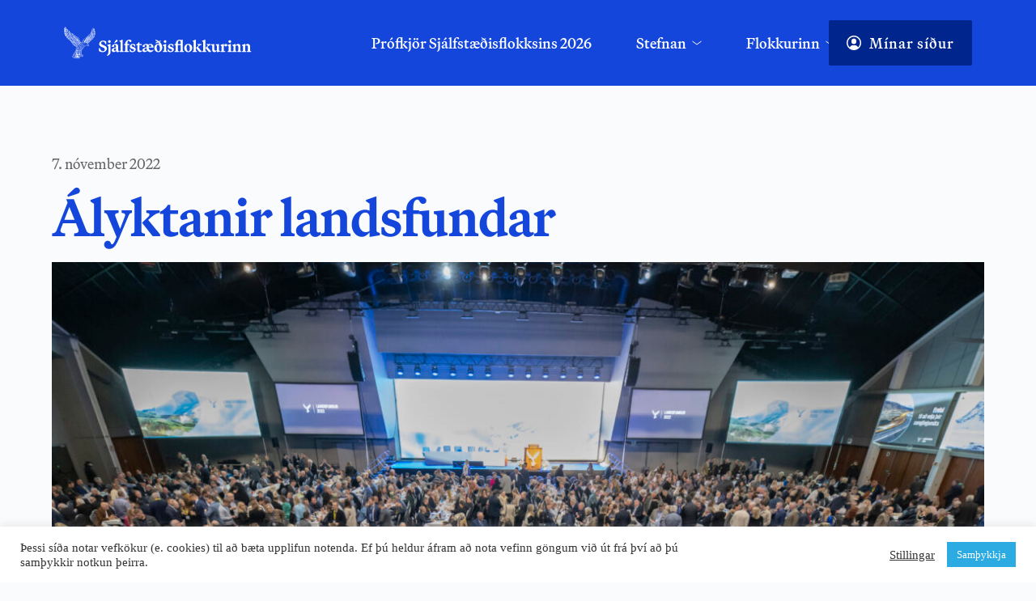

--- FILE ---
content_type: text/html; charset=UTF-8
request_url: https://xd.is/2022/11/07/alyktanir-landsfundar/
body_size: 33055
content:
<!DOCTYPE html>
<html dir="ltr" lang="is" prefix="og: https://ogp.me/ns#">
<head>
    <meta charset="UTF-8">
    <link rel="profile" href="https://gmpg.org/xfn/11">
    <link rel="pingback" href="https://xd.is/xmlrpc.php">
	<title>Ályktanir landsfundar - Sjálfstæðisflokkurinn</title>
	<style>img:is([sizes="auto" i], [sizes^="auto," i]) { contain-intrinsic-size: 3000px 1500px }</style>
	
		<!-- All in One SEO 4.8.9 - aioseo.com -->
	<meta name="description" content="44. landsfundi Sjálfstæðisflokksins lauk í gær. Á fundinum störfuðu átta málefnanefndir og stjórnmálanefnd. Allar nefndirnar unnu að ályktunum sem landsfundur afgreiddi og má finna hér." />
	<meta name="robots" content="max-image-preview:large" />
	<meta name="author" content="Ingvar"/>
	<meta name="google-site-verification" content="iqZyNu466H_9Txg2l2hQC41aN0UxTMWwHx7IYYtDoUQ" />
	<link rel="canonical" href="https://xd.is/2022/11/07/alyktanir-landsfundar/" />
	<meta name="generator" content="All in One SEO (AIOSEO) 4.8.9" />
		<meta property="og:locale" content="is_IS" />
		<meta property="og:site_name" content="Sjálfstæðisflokkurinn - Fyrir okkur öll" />
		<meta property="og:type" content="article" />
		<meta property="og:title" content="Ályktanir landsfundar - Sjálfstæðisflokkurinn" />
		<meta property="og:description" content="44. landsfundi Sjálfstæðisflokksins lauk í gær. Á fundinum störfuðu átta málefnanefndir og stjórnmálanefnd. Allar nefndirnar unnu að ályktunum sem landsfundur afgreiddi og má finna hér." />
		<meta property="og:url" content="https://xd.is/2022/11/07/alyktanir-landsfundar/" />
		<meta property="og:image" content="https://xd.is/wp-content/uploads/2016/09/d_logo.png" />
		<meta property="og:image:secure_url" content="https://xd.is/wp-content/uploads/2016/09/d_logo.png" />
		<meta property="og:image:width" content="615" />
		<meta property="og:image:height" content="615" />
		<meta property="article:published_time" content="2022-11-07T14:49:50+00:00" />
		<meta property="article:modified_time" content="2022-11-17T15:04:14+00:00" />
		<meta property="article:publisher" content="https://www.facebook.com/sjalfstaedis" />
		<meta name="twitter:card" content="summary_large_image" />
		<meta name="twitter:site" content="@sjalfstaedis" />
		<meta name="twitter:title" content="Ályktanir landsfundar - Sjálfstæðisflokkurinn" />
		<meta name="twitter:description" content="44. landsfundi Sjálfstæðisflokksins lauk í gær. Á fundinum störfuðu átta málefnanefndir og stjórnmálanefnd. Allar nefndirnar unnu að ályktunum sem landsfundur afgreiddi og má finna hér." />
		<meta name="twitter:creator" content="@sjalfstaedis" />
		<meta name="twitter:image" content="https://xd.is/wp-content/uploads/2016/09/d_logo.png" />
		<script type="application/ld+json" class="aioseo-schema">
			{"@context":"https:\/\/schema.org","@graph":[{"@type":"BlogPosting","@id":"https:\/\/xd.is\/2022\/11\/07\/alyktanir-landsfundar\/#blogposting","name":"\u00c1lyktanir landsfundar - Sj\u00e1lfst\u00e6\u00f0isflokkurinn","headline":"\u00c1lyktanir landsfundar","author":{"@id":"#author"},"publisher":{"@id":"https:\/\/xd.is\/#organization"},"image":{"@type":"ImageObject","url":"https:\/\/xd.is\/wp-content\/uploads\/2022\/11\/DSC7250-scaled.jpg","width":2560,"height":1707},"datePublished":"2022-11-07T14:49:50+00:00","dateModified":"2022-11-17T15:04:14+00:00","inLanguage":"is-IS","mainEntityOfPage":{"@id":"https:\/\/xd.is\/2022\/11\/07\/alyktanir-landsfundar\/#webpage"},"isPartOf":{"@id":"https:\/\/xd.is\/2022\/11\/07\/alyktanir-landsfundar\/#webpage"},"articleSection":"Fr\u00e9ttir"},{"@type":"BreadcrumbList","@id":"https:\/\/xd.is\/2022\/11\/07\/alyktanir-landsfundar\/#breadcrumblist","itemListElement":[{"@type":"ListItem","@id":"https:\/\/xd.is#listItem","position":1,"name":"Home","item":"https:\/\/xd.is","nextItem":{"@type":"ListItem","@id":"https:\/\/xd.is\/category\/frettir\/#listItem","name":"Fr\u00e9ttir"}},{"@type":"ListItem","@id":"https:\/\/xd.is\/category\/frettir\/#listItem","position":2,"name":"Fr\u00e9ttir","item":"https:\/\/xd.is\/category\/frettir\/","nextItem":{"@type":"ListItem","@id":"https:\/\/xd.is\/2022\/11\/07\/alyktanir-landsfundar\/#listItem","name":"\u00c1lyktanir landsfundar"},"previousItem":{"@type":"ListItem","@id":"https:\/\/xd.is#listItem","name":"Home"}},{"@type":"ListItem","@id":"https:\/\/xd.is\/2022\/11\/07\/alyktanir-landsfundar\/#listItem","position":3,"name":"\u00c1lyktanir landsfundar","previousItem":{"@type":"ListItem","@id":"https:\/\/xd.is\/category\/frettir\/#listItem","name":"Fr\u00e9ttir"}}]},{"@type":"Organization","@id":"https:\/\/xd.is\/#organization","name":"Sj\u00e1lfst\u00e6\u00f0isflokkurinn","description":"Fyrir okkur \u00f6ll","url":"https:\/\/xd.is\/","telephone":"+3545151700","logo":{"@type":"ImageObject","url":"https:\/\/xd.is\/wp-content\/uploads\/2025\/11\/XD-Social_Media-Facebook-Profile_picture.png","@id":"https:\/\/xd.is\/2022\/11\/07\/alyktanir-landsfundar\/#organizationLogo","width":2000,"height":2000},"image":{"@id":"https:\/\/xd.is\/2022\/11\/07\/alyktanir-landsfundar\/#organizationLogo"},"sameAs":["https:\/\/www.facebook.com\/sjalfstaedis","https:\/\/x.com\/sjalfstaedis","https:\/\/instagram.com\/sjalfstaedis","https:\/\/www.tiktok.com\/@sjalfstaedisflokkurinn"]},{"@type":"Person","@id":"#author","name":"Ingvar","image":{"@type":"ImageObject","@id":"https:\/\/xd.is\/2022\/11\/07\/alyktanir-landsfundar\/#authorImage","url":"https:\/\/secure.gravatar.com\/avatar\/d7dc58d4440fe4e307b0aa84e869d62c3dd7ecb304d4c0e828a92ba365c84873?s=96&d=mm&r=g","width":96,"height":96,"caption":"Ingvar"}},{"@type":"WebPage","@id":"https:\/\/xd.is\/2022\/11\/07\/alyktanir-landsfundar\/#webpage","url":"https:\/\/xd.is\/2022\/11\/07\/alyktanir-landsfundar\/","name":"\u00c1lyktanir landsfundar - Sj\u00e1lfst\u00e6\u00f0isflokkurinn","description":"44. landsfundi Sj\u00e1lfst\u00e6\u00f0isflokksins lauk \u00ed g\u00e6r. \u00c1 fundinum st\u00f6rfu\u00f0u \u00e1tta m\u00e1lefnanefndir og stj\u00f3rnm\u00e1lanefnd. Allar nefndirnar unnu a\u00f0 \u00e1lyktunum sem landsfundur afgreiddi og m\u00e1 finna h\u00e9r.","inLanguage":"is-IS","isPartOf":{"@id":"https:\/\/xd.is\/#website"},"breadcrumb":{"@id":"https:\/\/xd.is\/2022\/11\/07\/alyktanir-landsfundar\/#breadcrumblist"},"image":{"@type":"ImageObject","url":"https:\/\/xd.is\/wp-content\/uploads\/2022\/11\/DSC7250-scaled.jpg","@id":"https:\/\/xd.is\/2022\/11\/07\/alyktanir-landsfundar\/#mainImage","width":2560,"height":1707},"primaryImageOfPage":{"@id":"https:\/\/xd.is\/2022\/11\/07\/alyktanir-landsfundar\/#mainImage"},"datePublished":"2022-11-07T14:49:50+00:00","dateModified":"2022-11-17T15:04:14+00:00"},{"@type":"WebSite","@id":"https:\/\/xd.is\/#website","url":"https:\/\/xd.is\/","name":"Sj\u00e1lfst\u00e6\u00f0isflokkurinn","description":"Fyrir okkur \u00f6ll","inLanguage":"is-IS","publisher":{"@id":"https:\/\/xd.is\/#organization"}}]}
		</script>
		<!-- All in One SEO -->

<link rel='dns-prefetch' href='//www.googletagmanager.com' />
<link rel='dns-prefetch' href='//stats.wp.com' />
<link rel='dns-prefetch' href='//use.typekit.net' />
<link rel='dns-prefetch' href='//fonts.bunny.net' />
<link rel='dns-prefetch' href='//v0.wordpress.com' />
<link rel="alternate" type="application/rss+xml" title="Sjálfstæðisflokkurinn &raquo; Straumur" href="https://xd.is/feed/" />
		<!-- This site uses the Google Analytics by MonsterInsights plugin v9.9.0 - Using Analytics tracking - https://www.monsterinsights.com/ -->
		<!-- Note: MonsterInsights is not currently configured on this site. The site owner needs to authenticate with Google Analytics in the MonsterInsights settings panel. -->
					<!-- No tracking code set -->
				<!-- / Google Analytics by MonsterInsights -->
		<link rel='stylesheet' id='blocksy-dynamic-global-css' href='https://xd.is/wp-content/uploads/blocksy/css/global.css?ver=33924' media='all' />
<link rel='stylesheet' id='wp-block-library-css' href='https://xd.is/wp-includes/css/dist/block-library/style.min.css?ver=6.8.3' media='all' />
<link rel='stylesheet' id='ife-facebook-events-block-style2-css' href='https://xd.is/wp-content/plugins/import-facebook-events/assets/css/grid-style2.css?ver=1.7.9' media='all' />
<style id='global-styles-inline-css'>
:root{--wp--preset--aspect-ratio--square: 1;--wp--preset--aspect-ratio--4-3: 4/3;--wp--preset--aspect-ratio--3-4: 3/4;--wp--preset--aspect-ratio--3-2: 3/2;--wp--preset--aspect-ratio--2-3: 2/3;--wp--preset--aspect-ratio--16-9: 16/9;--wp--preset--aspect-ratio--9-16: 9/16;--wp--preset--color--black: #000000;--wp--preset--color--cyan-bluish-gray: #abb8c3;--wp--preset--color--white: #ffffff;--wp--preset--color--pale-pink: #f78da7;--wp--preset--color--vivid-red: #cf2e2e;--wp--preset--color--luminous-vivid-orange: #ff6900;--wp--preset--color--luminous-vivid-amber: #fcb900;--wp--preset--color--light-green-cyan: #7bdcb5;--wp--preset--color--vivid-green-cyan: #00d084;--wp--preset--color--pale-cyan-blue: #8ed1fc;--wp--preset--color--vivid-cyan-blue: #0693e3;--wp--preset--color--vivid-purple: #9b51e0;--wp--preset--color--palette-color-1: var(--theme-palette-color-1, #2872fa);--wp--preset--color--palette-color-2: var(--theme-palette-color-2, #1559ed);--wp--preset--color--palette-color-3: var(--theme-palette-color-3, #3A4F66);--wp--preset--color--palette-color-4: var(--theme-palette-color-4, #192a3d);--wp--preset--color--palette-color-5: var(--theme-palette-color-5, #e1e8ed);--wp--preset--color--palette-color-6: var(--theme-palette-color-6, #f2f5f7);--wp--preset--color--palette-color-7: var(--theme-palette-color-7, #FAFBFC);--wp--preset--color--palette-color-8: var(--theme-palette-color-8, #ffffff);--wp--preset--gradient--vivid-cyan-blue-to-vivid-purple: linear-gradient(135deg,rgba(6,147,227,1) 0%,rgb(155,81,224) 100%);--wp--preset--gradient--light-green-cyan-to-vivid-green-cyan: linear-gradient(135deg,rgb(122,220,180) 0%,rgb(0,208,130) 100%);--wp--preset--gradient--luminous-vivid-amber-to-luminous-vivid-orange: linear-gradient(135deg,rgba(252,185,0,1) 0%,rgba(255,105,0,1) 100%);--wp--preset--gradient--luminous-vivid-orange-to-vivid-red: linear-gradient(135deg,rgba(255,105,0,1) 0%,rgb(207,46,46) 100%);--wp--preset--gradient--very-light-gray-to-cyan-bluish-gray: linear-gradient(135deg,rgb(238,238,238) 0%,rgb(169,184,195) 100%);--wp--preset--gradient--cool-to-warm-spectrum: linear-gradient(135deg,rgb(74,234,220) 0%,rgb(151,120,209) 20%,rgb(207,42,186) 40%,rgb(238,44,130) 60%,rgb(251,105,98) 80%,rgb(254,248,76) 100%);--wp--preset--gradient--blush-light-purple: linear-gradient(135deg,rgb(255,206,236) 0%,rgb(152,150,240) 100%);--wp--preset--gradient--blush-bordeaux: linear-gradient(135deg,rgb(254,205,165) 0%,rgb(254,45,45) 50%,rgb(107,0,62) 100%);--wp--preset--gradient--luminous-dusk: linear-gradient(135deg,rgb(255,203,112) 0%,rgb(199,81,192) 50%,rgb(65,88,208) 100%);--wp--preset--gradient--pale-ocean: linear-gradient(135deg,rgb(255,245,203) 0%,rgb(182,227,212) 50%,rgb(51,167,181) 100%);--wp--preset--gradient--electric-grass: linear-gradient(135deg,rgb(202,248,128) 0%,rgb(113,206,126) 100%);--wp--preset--gradient--midnight: linear-gradient(135deg,rgb(2,3,129) 0%,rgb(40,116,252) 100%);--wp--preset--gradient--juicy-peach: linear-gradient(to right, #ffecd2 0%, #fcb69f 100%);--wp--preset--gradient--young-passion: linear-gradient(to right, #ff8177 0%, #ff867a 0%, #ff8c7f 21%, #f99185 52%, #cf556c 78%, #b12a5b 100%);--wp--preset--gradient--true-sunset: linear-gradient(to right, #fa709a 0%, #fee140 100%);--wp--preset--gradient--morpheus-den: linear-gradient(to top, #30cfd0 0%, #330867 100%);--wp--preset--gradient--plum-plate: linear-gradient(135deg, #667eea 0%, #764ba2 100%);--wp--preset--gradient--aqua-splash: linear-gradient(15deg, #13547a 0%, #80d0c7 100%);--wp--preset--gradient--love-kiss: linear-gradient(to top, #ff0844 0%, #ffb199 100%);--wp--preset--gradient--new-retrowave: linear-gradient(to top, #3b41c5 0%, #a981bb 49%, #ffc8a9 100%);--wp--preset--gradient--plum-bath: linear-gradient(to top, #cc208e 0%, #6713d2 100%);--wp--preset--gradient--high-flight: linear-gradient(to right, #0acffe 0%, #495aff 100%);--wp--preset--gradient--teen-party: linear-gradient(-225deg, #FF057C 0%, #8D0B93 50%, #321575 100%);--wp--preset--gradient--fabled-sunset: linear-gradient(-225deg, #231557 0%, #44107A 29%, #FF1361 67%, #FFF800 100%);--wp--preset--gradient--arielle-smile: radial-gradient(circle 248px at center, #16d9e3 0%, #30c7ec 47%, #46aef7 100%);--wp--preset--gradient--itmeo-branding: linear-gradient(180deg, #2af598 0%, #009efd 100%);--wp--preset--gradient--deep-blue: linear-gradient(to right, #6a11cb 0%, #2575fc 100%);--wp--preset--gradient--strong-bliss: linear-gradient(to right, #f78ca0 0%, #f9748f 19%, #fd868c 60%, #fe9a8b 100%);--wp--preset--gradient--sweet-period: linear-gradient(to top, #3f51b1 0%, #5a55ae 13%, #7b5fac 25%, #8f6aae 38%, #a86aa4 50%, #cc6b8e 62%, #f18271 75%, #f3a469 87%, #f7c978 100%);--wp--preset--gradient--purple-division: linear-gradient(to top, #7028e4 0%, #e5b2ca 100%);--wp--preset--gradient--cold-evening: linear-gradient(to top, #0c3483 0%, #a2b6df 100%, #6b8cce 100%, #a2b6df 100%);--wp--preset--gradient--mountain-rock: linear-gradient(to right, #868f96 0%, #596164 100%);--wp--preset--gradient--desert-hump: linear-gradient(to top, #c79081 0%, #dfa579 100%);--wp--preset--gradient--ethernal-constance: linear-gradient(to top, #09203f 0%, #537895 100%);--wp--preset--gradient--happy-memories: linear-gradient(-60deg, #ff5858 0%, #f09819 100%);--wp--preset--gradient--grown-early: linear-gradient(to top, #0ba360 0%, #3cba92 100%);--wp--preset--gradient--morning-salad: linear-gradient(-225deg, #B7F8DB 0%, #50A7C2 100%);--wp--preset--gradient--night-call: linear-gradient(-225deg, #AC32E4 0%, #7918F2 48%, #4801FF 100%);--wp--preset--gradient--mind-crawl: linear-gradient(-225deg, #473B7B 0%, #3584A7 51%, #30D2BE 100%);--wp--preset--gradient--angel-care: linear-gradient(-225deg, #FFE29F 0%, #FFA99F 48%, #FF719A 100%);--wp--preset--gradient--juicy-cake: linear-gradient(to top, #e14fad 0%, #f9d423 100%);--wp--preset--gradient--rich-metal: linear-gradient(to right, #d7d2cc 0%, #304352 100%);--wp--preset--gradient--mole-hall: linear-gradient(-20deg, #616161 0%, #9bc5c3 100%);--wp--preset--gradient--cloudy-knoxville: linear-gradient(120deg, #fdfbfb 0%, #ebedee 100%);--wp--preset--gradient--soft-grass: linear-gradient(to top, #c1dfc4 0%, #deecdd 100%);--wp--preset--gradient--saint-petersburg: linear-gradient(135deg, #f5f7fa 0%, #c3cfe2 100%);--wp--preset--gradient--everlasting-sky: linear-gradient(135deg, #fdfcfb 0%, #e2d1c3 100%);--wp--preset--gradient--kind-steel: linear-gradient(-20deg, #e9defa 0%, #fbfcdb 100%);--wp--preset--gradient--over-sun: linear-gradient(60deg, #abecd6 0%, #fbed96 100%);--wp--preset--gradient--premium-white: linear-gradient(to top, #d5d4d0 0%, #d5d4d0 1%, #eeeeec 31%, #efeeec 75%, #e9e9e7 100%);--wp--preset--gradient--clean-mirror: linear-gradient(45deg, #93a5cf 0%, #e4efe9 100%);--wp--preset--gradient--wild-apple: linear-gradient(to top, #d299c2 0%, #fef9d7 100%);--wp--preset--gradient--snow-again: linear-gradient(to top, #e6e9f0 0%, #eef1f5 100%);--wp--preset--gradient--confident-cloud: linear-gradient(to top, #dad4ec 0%, #dad4ec 1%, #f3e7e9 100%);--wp--preset--gradient--glass-water: linear-gradient(to top, #dfe9f3 0%, white 100%);--wp--preset--gradient--perfect-white: linear-gradient(-225deg, #E3FDF5 0%, #FFE6FA 100%);--wp--preset--font-size--small: 13px;--wp--preset--font-size--medium: 20px;--wp--preset--font-size--large: clamp(22px, 1.375rem + ((1vw - 3.2px) * 0.625), 30px);--wp--preset--font-size--x-large: clamp(30px, 1.875rem + ((1vw - 3.2px) * 1.563), 50px);--wp--preset--font-size--xx-large: clamp(45px, 2.813rem + ((1vw - 3.2px) * 2.734), 80px);--wp--preset--spacing--20: 0.44rem;--wp--preset--spacing--30: 0.67rem;--wp--preset--spacing--40: 1rem;--wp--preset--spacing--50: 1.5rem;--wp--preset--spacing--60: 2.25rem;--wp--preset--spacing--70: 3.38rem;--wp--preset--spacing--80: 5.06rem;--wp--preset--shadow--natural: 6px 6px 9px rgba(0, 0, 0, 0.2);--wp--preset--shadow--deep: 12px 12px 50px rgba(0, 0, 0, 0.4);--wp--preset--shadow--sharp: 6px 6px 0px rgba(0, 0, 0, 0.2);--wp--preset--shadow--outlined: 6px 6px 0px -3px rgba(255, 255, 255, 1), 6px 6px rgba(0, 0, 0, 1);--wp--preset--shadow--crisp: 6px 6px 0px rgba(0, 0, 0, 1);}:root { --wp--style--global--content-size: var(--theme-block-max-width);--wp--style--global--wide-size: var(--theme-block-wide-max-width); }:where(body) { margin: 0; }.wp-site-blocks > .alignleft { float: left; margin-right: 2em; }.wp-site-blocks > .alignright { float: right; margin-left: 2em; }.wp-site-blocks > .aligncenter { justify-content: center; margin-left: auto; margin-right: auto; }:where(.wp-site-blocks) > * { margin-block-start: var(--theme-content-spacing); margin-block-end: 0; }:where(.wp-site-blocks) > :first-child { margin-block-start: 0; }:where(.wp-site-blocks) > :last-child { margin-block-end: 0; }:root { --wp--style--block-gap: var(--theme-content-spacing); }:root :where(.is-layout-flow) > :first-child{margin-block-start: 0;}:root :where(.is-layout-flow) > :last-child{margin-block-end: 0;}:root :where(.is-layout-flow) > *{margin-block-start: var(--theme-content-spacing);margin-block-end: 0;}:root :where(.is-layout-constrained) > :first-child{margin-block-start: 0;}:root :where(.is-layout-constrained) > :last-child{margin-block-end: 0;}:root :where(.is-layout-constrained) > *{margin-block-start: var(--theme-content-spacing);margin-block-end: 0;}:root :where(.is-layout-flex){gap: var(--theme-content-spacing);}:root :where(.is-layout-grid){gap: var(--theme-content-spacing);}.is-layout-flow > .alignleft{float: left;margin-inline-start: 0;margin-inline-end: 2em;}.is-layout-flow > .alignright{float: right;margin-inline-start: 2em;margin-inline-end: 0;}.is-layout-flow > .aligncenter{margin-left: auto !important;margin-right: auto !important;}.is-layout-constrained > .alignleft{float: left;margin-inline-start: 0;margin-inline-end: 2em;}.is-layout-constrained > .alignright{float: right;margin-inline-start: 2em;margin-inline-end: 0;}.is-layout-constrained > .aligncenter{margin-left: auto !important;margin-right: auto !important;}.is-layout-constrained > :where(:not(.alignleft):not(.alignright):not(.alignfull)){max-width: var(--wp--style--global--content-size);margin-left: auto !important;margin-right: auto !important;}.is-layout-constrained > .alignwide{max-width: var(--wp--style--global--wide-size);}body .is-layout-flex{display: flex;}.is-layout-flex{flex-wrap: wrap;align-items: center;}.is-layout-flex > :is(*, div){margin: 0;}body .is-layout-grid{display: grid;}.is-layout-grid > :is(*, div){margin: 0;}body{padding-top: 0px;padding-right: 0px;padding-bottom: 0px;padding-left: 0px;}.has-black-color{color: var(--wp--preset--color--black) !important;}.has-cyan-bluish-gray-color{color: var(--wp--preset--color--cyan-bluish-gray) !important;}.has-white-color{color: var(--wp--preset--color--white) !important;}.has-pale-pink-color{color: var(--wp--preset--color--pale-pink) !important;}.has-vivid-red-color{color: var(--wp--preset--color--vivid-red) !important;}.has-luminous-vivid-orange-color{color: var(--wp--preset--color--luminous-vivid-orange) !important;}.has-luminous-vivid-amber-color{color: var(--wp--preset--color--luminous-vivid-amber) !important;}.has-light-green-cyan-color{color: var(--wp--preset--color--light-green-cyan) !important;}.has-vivid-green-cyan-color{color: var(--wp--preset--color--vivid-green-cyan) !important;}.has-pale-cyan-blue-color{color: var(--wp--preset--color--pale-cyan-blue) !important;}.has-vivid-cyan-blue-color{color: var(--wp--preset--color--vivid-cyan-blue) !important;}.has-vivid-purple-color{color: var(--wp--preset--color--vivid-purple) !important;}.has-palette-color-1-color{color: var(--wp--preset--color--palette-color-1) !important;}.has-palette-color-2-color{color: var(--wp--preset--color--palette-color-2) !important;}.has-palette-color-3-color{color: var(--wp--preset--color--palette-color-3) !important;}.has-palette-color-4-color{color: var(--wp--preset--color--palette-color-4) !important;}.has-palette-color-5-color{color: var(--wp--preset--color--palette-color-5) !important;}.has-palette-color-6-color{color: var(--wp--preset--color--palette-color-6) !important;}.has-palette-color-7-color{color: var(--wp--preset--color--palette-color-7) !important;}.has-palette-color-8-color{color: var(--wp--preset--color--palette-color-8) !important;}.has-black-background-color{background-color: var(--wp--preset--color--black) !important;}.has-cyan-bluish-gray-background-color{background-color: var(--wp--preset--color--cyan-bluish-gray) !important;}.has-white-background-color{background-color: var(--wp--preset--color--white) !important;}.has-pale-pink-background-color{background-color: var(--wp--preset--color--pale-pink) !important;}.has-vivid-red-background-color{background-color: var(--wp--preset--color--vivid-red) !important;}.has-luminous-vivid-orange-background-color{background-color: var(--wp--preset--color--luminous-vivid-orange) !important;}.has-luminous-vivid-amber-background-color{background-color: var(--wp--preset--color--luminous-vivid-amber) !important;}.has-light-green-cyan-background-color{background-color: var(--wp--preset--color--light-green-cyan) !important;}.has-vivid-green-cyan-background-color{background-color: var(--wp--preset--color--vivid-green-cyan) !important;}.has-pale-cyan-blue-background-color{background-color: var(--wp--preset--color--pale-cyan-blue) !important;}.has-vivid-cyan-blue-background-color{background-color: var(--wp--preset--color--vivid-cyan-blue) !important;}.has-vivid-purple-background-color{background-color: var(--wp--preset--color--vivid-purple) !important;}.has-palette-color-1-background-color{background-color: var(--wp--preset--color--palette-color-1) !important;}.has-palette-color-2-background-color{background-color: var(--wp--preset--color--palette-color-2) !important;}.has-palette-color-3-background-color{background-color: var(--wp--preset--color--palette-color-3) !important;}.has-palette-color-4-background-color{background-color: var(--wp--preset--color--palette-color-4) !important;}.has-palette-color-5-background-color{background-color: var(--wp--preset--color--palette-color-5) !important;}.has-palette-color-6-background-color{background-color: var(--wp--preset--color--palette-color-6) !important;}.has-palette-color-7-background-color{background-color: var(--wp--preset--color--palette-color-7) !important;}.has-palette-color-8-background-color{background-color: var(--wp--preset--color--palette-color-8) !important;}.has-black-border-color{border-color: var(--wp--preset--color--black) !important;}.has-cyan-bluish-gray-border-color{border-color: var(--wp--preset--color--cyan-bluish-gray) !important;}.has-white-border-color{border-color: var(--wp--preset--color--white) !important;}.has-pale-pink-border-color{border-color: var(--wp--preset--color--pale-pink) !important;}.has-vivid-red-border-color{border-color: var(--wp--preset--color--vivid-red) !important;}.has-luminous-vivid-orange-border-color{border-color: var(--wp--preset--color--luminous-vivid-orange) !important;}.has-luminous-vivid-amber-border-color{border-color: var(--wp--preset--color--luminous-vivid-amber) !important;}.has-light-green-cyan-border-color{border-color: var(--wp--preset--color--light-green-cyan) !important;}.has-vivid-green-cyan-border-color{border-color: var(--wp--preset--color--vivid-green-cyan) !important;}.has-pale-cyan-blue-border-color{border-color: var(--wp--preset--color--pale-cyan-blue) !important;}.has-vivid-cyan-blue-border-color{border-color: var(--wp--preset--color--vivid-cyan-blue) !important;}.has-vivid-purple-border-color{border-color: var(--wp--preset--color--vivid-purple) !important;}.has-palette-color-1-border-color{border-color: var(--wp--preset--color--palette-color-1) !important;}.has-palette-color-2-border-color{border-color: var(--wp--preset--color--palette-color-2) !important;}.has-palette-color-3-border-color{border-color: var(--wp--preset--color--palette-color-3) !important;}.has-palette-color-4-border-color{border-color: var(--wp--preset--color--palette-color-4) !important;}.has-palette-color-5-border-color{border-color: var(--wp--preset--color--palette-color-5) !important;}.has-palette-color-6-border-color{border-color: var(--wp--preset--color--palette-color-6) !important;}.has-palette-color-7-border-color{border-color: var(--wp--preset--color--palette-color-7) !important;}.has-palette-color-8-border-color{border-color: var(--wp--preset--color--palette-color-8) !important;}.has-vivid-cyan-blue-to-vivid-purple-gradient-background{background: var(--wp--preset--gradient--vivid-cyan-blue-to-vivid-purple) !important;}.has-light-green-cyan-to-vivid-green-cyan-gradient-background{background: var(--wp--preset--gradient--light-green-cyan-to-vivid-green-cyan) !important;}.has-luminous-vivid-amber-to-luminous-vivid-orange-gradient-background{background: var(--wp--preset--gradient--luminous-vivid-amber-to-luminous-vivid-orange) !important;}.has-luminous-vivid-orange-to-vivid-red-gradient-background{background: var(--wp--preset--gradient--luminous-vivid-orange-to-vivid-red) !important;}.has-very-light-gray-to-cyan-bluish-gray-gradient-background{background: var(--wp--preset--gradient--very-light-gray-to-cyan-bluish-gray) !important;}.has-cool-to-warm-spectrum-gradient-background{background: var(--wp--preset--gradient--cool-to-warm-spectrum) !important;}.has-blush-light-purple-gradient-background{background: var(--wp--preset--gradient--blush-light-purple) !important;}.has-blush-bordeaux-gradient-background{background: var(--wp--preset--gradient--blush-bordeaux) !important;}.has-luminous-dusk-gradient-background{background: var(--wp--preset--gradient--luminous-dusk) !important;}.has-pale-ocean-gradient-background{background: var(--wp--preset--gradient--pale-ocean) !important;}.has-electric-grass-gradient-background{background: var(--wp--preset--gradient--electric-grass) !important;}.has-midnight-gradient-background{background: var(--wp--preset--gradient--midnight) !important;}.has-juicy-peach-gradient-background{background: var(--wp--preset--gradient--juicy-peach) !important;}.has-young-passion-gradient-background{background: var(--wp--preset--gradient--young-passion) !important;}.has-true-sunset-gradient-background{background: var(--wp--preset--gradient--true-sunset) !important;}.has-morpheus-den-gradient-background{background: var(--wp--preset--gradient--morpheus-den) !important;}.has-plum-plate-gradient-background{background: var(--wp--preset--gradient--plum-plate) !important;}.has-aqua-splash-gradient-background{background: var(--wp--preset--gradient--aqua-splash) !important;}.has-love-kiss-gradient-background{background: var(--wp--preset--gradient--love-kiss) !important;}.has-new-retrowave-gradient-background{background: var(--wp--preset--gradient--new-retrowave) !important;}.has-plum-bath-gradient-background{background: var(--wp--preset--gradient--plum-bath) !important;}.has-high-flight-gradient-background{background: var(--wp--preset--gradient--high-flight) !important;}.has-teen-party-gradient-background{background: var(--wp--preset--gradient--teen-party) !important;}.has-fabled-sunset-gradient-background{background: var(--wp--preset--gradient--fabled-sunset) !important;}.has-arielle-smile-gradient-background{background: var(--wp--preset--gradient--arielle-smile) !important;}.has-itmeo-branding-gradient-background{background: var(--wp--preset--gradient--itmeo-branding) !important;}.has-deep-blue-gradient-background{background: var(--wp--preset--gradient--deep-blue) !important;}.has-strong-bliss-gradient-background{background: var(--wp--preset--gradient--strong-bliss) !important;}.has-sweet-period-gradient-background{background: var(--wp--preset--gradient--sweet-period) !important;}.has-purple-division-gradient-background{background: var(--wp--preset--gradient--purple-division) !important;}.has-cold-evening-gradient-background{background: var(--wp--preset--gradient--cold-evening) !important;}.has-mountain-rock-gradient-background{background: var(--wp--preset--gradient--mountain-rock) !important;}.has-desert-hump-gradient-background{background: var(--wp--preset--gradient--desert-hump) !important;}.has-ethernal-constance-gradient-background{background: var(--wp--preset--gradient--ethernal-constance) !important;}.has-happy-memories-gradient-background{background: var(--wp--preset--gradient--happy-memories) !important;}.has-grown-early-gradient-background{background: var(--wp--preset--gradient--grown-early) !important;}.has-morning-salad-gradient-background{background: var(--wp--preset--gradient--morning-salad) !important;}.has-night-call-gradient-background{background: var(--wp--preset--gradient--night-call) !important;}.has-mind-crawl-gradient-background{background: var(--wp--preset--gradient--mind-crawl) !important;}.has-angel-care-gradient-background{background: var(--wp--preset--gradient--angel-care) !important;}.has-juicy-cake-gradient-background{background: var(--wp--preset--gradient--juicy-cake) !important;}.has-rich-metal-gradient-background{background: var(--wp--preset--gradient--rich-metal) !important;}.has-mole-hall-gradient-background{background: var(--wp--preset--gradient--mole-hall) !important;}.has-cloudy-knoxville-gradient-background{background: var(--wp--preset--gradient--cloudy-knoxville) !important;}.has-soft-grass-gradient-background{background: var(--wp--preset--gradient--soft-grass) !important;}.has-saint-petersburg-gradient-background{background: var(--wp--preset--gradient--saint-petersburg) !important;}.has-everlasting-sky-gradient-background{background: var(--wp--preset--gradient--everlasting-sky) !important;}.has-kind-steel-gradient-background{background: var(--wp--preset--gradient--kind-steel) !important;}.has-over-sun-gradient-background{background: var(--wp--preset--gradient--over-sun) !important;}.has-premium-white-gradient-background{background: var(--wp--preset--gradient--premium-white) !important;}.has-clean-mirror-gradient-background{background: var(--wp--preset--gradient--clean-mirror) !important;}.has-wild-apple-gradient-background{background: var(--wp--preset--gradient--wild-apple) !important;}.has-snow-again-gradient-background{background: var(--wp--preset--gradient--snow-again) !important;}.has-confident-cloud-gradient-background{background: var(--wp--preset--gradient--confident-cloud) !important;}.has-glass-water-gradient-background{background: var(--wp--preset--gradient--glass-water) !important;}.has-perfect-white-gradient-background{background: var(--wp--preset--gradient--perfect-white) !important;}.has-small-font-size{font-size: var(--wp--preset--font-size--small) !important;}.has-medium-font-size{font-size: var(--wp--preset--font-size--medium) !important;}.has-large-font-size{font-size: var(--wp--preset--font-size--large) !important;}.has-x-large-font-size{font-size: var(--wp--preset--font-size--x-large) !important;}.has-xx-large-font-size{font-size: var(--wp--preset--font-size--xx-large) !important;}
:root :where(.wp-block-pullquote){font-size: clamp(0.984em, 0.984rem + ((1vw - 0.2em) * 0.645), 1.5em);line-height: 1.6;}
</style>
<link rel='stylesheet' id='cookie-law-info-css' href='https://xd.is/wp-content/plugins/cookie-law-info/legacy/public/css/cookie-law-info-public.css?ver=3.3.6' media='all' />
<link rel='stylesheet' id='cookie-law-info-gdpr-css' href='https://xd.is/wp-content/plugins/cookie-law-info/legacy/public/css/cookie-law-info-gdpr.css?ver=3.3.6' media='all' />
<link rel='stylesheet' id='font-awesome-css' href='https://xd.is/wp-content/plugins/import-facebook-events/assets/css/font-awesome.min.css?ver=1.7.9' media='all' />
<link rel='stylesheet' id='import-facebook-events-front-css' href='https://xd.is/wp-content/plugins/import-facebook-events/assets/css/import-facebook-events.css?ver=1.7.9' media='all' />
<link rel='stylesheet' id='import-facebook-events-front-style2-css' href='https://xd.is/wp-content/plugins/import-facebook-events/assets/css/grid-style2.css?ver=1.7.9' media='all' />
<link rel='stylesheet' id='dashicons-css' href='https://xd.is/wp-includes/css/dashicons.min.css?ver=6.8.3' media='all' />
<link rel='stylesheet' id='ct-main-styles-css' href='https://xd.is/wp-content/themes/blocksy/static/bundle/main.min.css?ver=2.1.20' media='all' />
<link rel='stylesheet' id='ct-page-title-styles-css' href='https://xd.is/wp-content/themes/blocksy/static/bundle/page-title.min.css?ver=2.1.20' media='all' />
<link rel='stylesheet' id='ct-brizy-styles-css' href='https://xd.is/wp-content/themes/blocksy/static/bundle/brizy.min.css?ver=2.1.20' media='all' />
<link rel='stylesheet' id='ct-wpforms-styles-css' href='https://xd.is/wp-content/themes/blocksy/static/bundle/wpforms.min.css?ver=2.1.20' media='all' />
<link rel='stylesheet' id='brizy-asset-adobe-10-css'  class="brz-link brz-link-adobe" type="text/css" href='https://use.typekit.net/xql3tsp.css?ver=208-wp' media='all' />
<link rel='stylesheet' id='brizy-asset-google-10-css'  class="brz-link brz-link-google" type="text/css" href='https://fonts.bunny.net/css?family=Lato%3A100%2C100italic%2C300%2C300italic%2Cregular%2Citalic%2C700%2C700italic%2C900%2C900italic%7CLibre+Franklin%3A100%2C200%2C300%2Cregular%2C500%2C600%2C700%2C800%2C900%2C100italic%2C200italic%2C300italic%2Citalic%2C500italic%2C600italic%2C700italic%2C800italic%2C900italic&#038;subset=arabic%2Cbengali%2Ccyrillic%2Ccyrillic-ext%2Cdevanagari%2Cgreek%2Cgreek-ext%2Cgujarati%2Chebrew%2Ckhmer%2Ckorean%2Clatin-ext%2Ctamil%2Ctelugu%2Cthai%2Cvietnamese&#038;display=swap&#038;ver=335-wp' media='all' />
<link rel='stylesheet' id='brizy-asset-upload-10-css'  class="brz-link brz-link-upload" type="text/css" href='https://xd.is/?brizy-font=fwgNBiXw490B%3A300%2C400%2C500%2C600%2C700%7Cvrdsgzmutdkardlygnfrktikartvgmfxqudo%3A100%2C200%2C300%2C400%2C600%2C700%2C800%2C900&#038;ver=335-wp' media='all' />
<link rel='stylesheet' id='brizy-asset-group-1_2-21-css'  class="brz-link brz-link-preview-lib-pro" data-brz-group="group-1_2" href='https://xd.is/wp-content/plugins/brizy-pro/public/editor-build/prod/css/group-1_2-pro.min.css?ver=208-wp' media='all' />
<link rel='stylesheet' id='brizy-asset-main-30-css'  class="brz-link brz-link-preview-pro" href='https://xd.is/wp-content/plugins/brizy-pro/public/editor-build/prod/css/preview.pro.min.css?ver=208-wp' media='all' />
<style id='inline-handle-091d584fced301b442654dd8c23b3fc9-inline-css'>


.brz .brz-cp-color1, .brz .brz-bcp-color1{color: rgb(var(--brz-global-color1));} .brz .brz-bgp-color1{background-color: rgb(var(--brz-global-color1));}.brz .brz-cp-color2, .brz .brz-bcp-color2{color: rgb(var(--brz-global-color2));} .brz .brz-bgp-color2{background-color: rgb(var(--brz-global-color2));}.brz .brz-cp-color3, .brz .brz-bcp-color3{color: rgb(var(--brz-global-color3));} .brz .brz-bgp-color3{background-color: rgb(var(--brz-global-color3));}.brz .brz-cp-color4, .brz .brz-bcp-color4{color: rgb(var(--brz-global-color4));} .brz .brz-bgp-color4{background-color: rgb(var(--brz-global-color4));}.brz .brz-cp-color5, .brz .brz-bcp-color5{color: rgb(var(--brz-global-color5));} .brz .brz-bgp-color5{background-color: rgb(var(--brz-global-color5));}.brz .brz-cp-color6, .brz .brz-bcp-color6{color: rgb(var(--brz-global-color6));} .brz .brz-bgp-color6{background-color: rgb(var(--brz-global-color6));}.brz .brz-cp-color7, .brz .brz-bcp-color7{color: rgb(var(--brz-global-color7));} .brz .brz-bgp-color7{background-color: rgb(var(--brz-global-color7));}.brz .brz-cp-color8, .brz .brz-bcp-color8{color: rgb(var(--brz-global-color8));} .brz .brz-bgp-color8{background-color: rgb(var(--brz-global-color8));}:root{--brz-global-color1:21, 21, 21;--brz-global-color2:0, 66, 100;--brz-global-color3:0, 173, 239;--brz-global-color4:154, 41, 89;--brz-global-color5:252, 175, 22;--brz-global-color6:239, 241, 249;--brz-global-color7:0, 92, 135;--brz-global-color8:255, 255, 255;}:root{--brz-paragraphfontfamily:'Libre Franklin', sans-serif;--brz-paragraphfontsize:16px;--brz-paragraphfontsizesuffix:px;--brz-paragraphfontweight:400;--brz-paragraphletterspacing:0px;--brz-paragraphlineheight:2;--brz-paragraphfontvariation:"wght" 400, "wdth" 100, "SOFT" 0;--brz-paragraphtabletfontsize:15px;--brz-paragraphtabletfontweight:400;--brz-paragraphtabletletterspacing:0px;--brz-paragraphtabletlineheight:1.6;--brz-paragraphtabletfontvariation:"wght" 400, "wdth" 100, "SOFT" 0;--brz-paragraphmobilefontsize:15px;--brz-paragraphmobilefontweight:400;--brz-paragraphmobileletterspacing:0px;--brz-paragraphmobilelineheight:1.6;--brz-paragraphmobilefontvariation:"wght" 400, "wdth" 100, "SOFT" 0;--brz-paragraphstoryfontsize:3.68%;--brz-paragraphbold:400;--brz-paragraphitalic:inherit;--brz-paragraphtextdecoration:inherit;--brz-paragraphtexttransform:inherit;--brz-paragraphtabletbold:400;--brz-paragraphtabletitalic:inherit;--brz-paragraphtablettextdecoration:inherit;--brz-paragraphtablettexttransform:inherit;--brz-paragraphmobilebold:400;--brz-paragraphmobileitalic:inherit;--brz-paragraphmobiletextdecoration:inherit;--brz-paragraphmobiletexttransform:inherit;--brz-subtitlefontfamily:'zapoculwjfyqbsafimqnvkbcyrjuiahsrkcy';--brz-subtitlefontsize:60px;--brz-subtitlefontsizesuffix:px;--brz-subtitlefontweight:400;--brz-subtitleletterspacing:0px;--brz-subtitlelineheight:1.1;--brz-subtitlefontvariation:"wght" 400, "wdth" 100, "SOFT" 0;--brz-subtitletabletfontsize:18px;--brz-subtitletabletfontweight:400;--brz-subtitletabletletterspacing:0px;--brz-subtitletabletlineheight:1.6;--brz-subtitletabletfontvariation:"wght" 400, "wdth" 100, "SOFT" 0;--brz-subtitlemobilefontsize:18px;--brz-subtitlemobilefontweight:400;--brz-subtitlemobileletterspacing:0px;--brz-subtitlemobilelineheight:1.6;--brz-subtitlemobilefontvariation:"wght" 400, "wdth" 100, "SOFT" 0;--brz-subtitlestoryfontsize:13.8%;--brz-subtitlebold:400;--brz-subtitleitalic:inherit;--brz-subtitletextdecoration:inherit;--brz-subtitletexttransform:inherit;--brz-subtitletabletbold:400;--brz-subtitletabletitalic:inherit;--brz-subtitletablettextdecoration:inherit;--brz-subtitletablettexttransform:inherit;--brz-subtitlemobilebold:400;--brz-subtitlemobileitalic:inherit;--brz-subtitlemobiletextdecoration:inherit;--brz-subtitlemobiletexttransform:inherit;--brz-abovetitlefontfamily:'vrdsgzmutdkardlygnfrktikartvgmfxqudo';--brz-abovetitlefontsize:65px;--brz-abovetitlefontsizesuffix:px;--brz-abovetitlefontweight:500;--brz-abovetitleletterspacing:0px;--brz-abovetitlelineheight:1.1;--brz-abovetitlefontvariation:"wght" 400, "wdth" 100, "SOFT" 0;--brz-abovetitletabletfontsize:14px;--brz-abovetitletabletfontweight:400;--brz-abovetitletabletletterspacing:0.5px;--brz-abovetitletabletlineheight:1.5;--brz-abovetitletabletfontvariation:"wght" 400, "wdth" 100, "SOFT" 0;--brz-abovetitlemobilefontsize:14px;--brz-abovetitlemobilefontweight:500;--brz-abovetitlemobileletterspacing:0.5px;--brz-abovetitlemobilelineheight:1.5;--brz-abovetitlemobilefontvariation:"wght" 400, "wdth" 100, "SOFT" 0;--brz-abovetitlestoryfontsize:14.950000000000001%;--brz-abovetitlebold:500;--brz-abovetitleitalic:inherit;--brz-abovetitletextdecoration:inherit;--brz-abovetitletexttransform:inherit;--brz-abovetitletabletbold:400;--brz-abovetitletabletitalic:inherit;--brz-abovetitletablettextdecoration:inherit;--brz-abovetitletablettexttransform:inherit;--brz-abovetitlemobilebold:500;--brz-abovetitlemobileitalic:inherit;--brz-abovetitlemobiletextdecoration:inherit;--brz-abovetitlemobiletexttransform:inherit;--brz-heading1fontfamily:'vrdsgzmutdkardlygnfrktikartvgmfxqudo';--brz-heading1fontsize:49px;--brz-heading1fontsizesuffix:px;--brz-heading1fontweight:600;--brz-heading1letterspacing:0px;--brz-heading1lineheight:1.3;--brz-heading1fontvariation:"wght" 400, "wdth" 100, "SOFT" 0;--brz-heading1tabletfontsize:48px;--brz-heading1tabletfontweight:600;--brz-heading1tabletletterspacing:0px;--brz-heading1tabletlineheight:1.3;--brz-heading1tabletfontvariation:"wght" 400, "wdth" 100, "SOFT" 0;--brz-heading1mobilefontsize:36px;--brz-heading1mobilefontweight:600;--brz-heading1mobileletterspacing:0px;--brz-heading1mobilelineheight:1.3;--brz-heading1mobilefontvariation:"wght" 400, "wdth" 100, "SOFT" 0;--brz-heading1storyfontsize:11.270000000000001%;--brz-heading1bold:600;--brz-heading1italic:inherit;--brz-heading1textdecoration:inherit;--brz-heading1texttransform:inherit;--brz-heading1tabletbold:600;--brz-heading1tabletitalic:inherit;--brz-heading1tablettextdecoration:inherit;--brz-heading1tablettexttransform:inherit;--brz-heading1mobilebold:600;--brz-heading1mobileitalic:inherit;--brz-heading1mobiletextdecoration:inherit;--brz-heading1mobiletexttransform:inherit;--brz-heading2fontfamily:'vrdsgzmutdkardlygnfrktikartvgmfxqudo';--brz-heading2fontsize:32px;--brz-heading2fontsizesuffix:px;--brz-heading2fontweight:600;--brz-heading2letterspacing:0px;--brz-heading2lineheight:1.3;--brz-heading2fontvariation:"wght" 400, "wdth" 100, "SOFT" 0;--brz-heading2tabletfontsize:34px;--brz-heading2tabletfontweight:600;--brz-heading2tabletletterspacing:0px;--brz-heading2tabletlineheight:1.2;--brz-heading2tabletfontvariation:"wght" 400, "wdth" 100, "SOFT" 0;--brz-heading2mobilefontsize:20px;--brz-heading2mobilefontweight:600;--brz-heading2mobileletterspacing:0px;--brz-heading2mobilelineheight:1.3;--brz-heading2mobilefontvariation:"wght" 400, "wdth" 100, "SOFT" 0;--brz-heading2storyfontsize:7.36%;--brz-heading2bold:600;--brz-heading2italic:inherit;--brz-heading2textdecoration:inherit;--brz-heading2texttransform:inherit;--brz-heading2tabletbold:600;--brz-heading2tabletitalic:inherit;--brz-heading2tablettextdecoration:inherit;--brz-heading2tablettexttransform:inherit;--brz-heading2mobilebold:600;--brz-heading2mobileitalic:inherit;--brz-heading2mobiletextdecoration:inherit;--brz-heading2mobiletexttransform:inherit;--brz-heading3fontfamily:'vrdsgzmutdkardlygnfrktikartvgmfxqudo';--brz-heading3fontsize:26px;--brz-heading3fontsizesuffix:px;--brz-heading3fontweight:600;--brz-heading3letterspacing:0px;--brz-heading3lineheight:1.3;--brz-heading3fontvariation:"wght" 400, "wdth" 100, "SOFT" 0;--brz-heading3tabletfontsize:27px;--brz-heading3tabletfontweight:600;--brz-heading3tabletletterspacing:0px;--brz-heading3tabletlineheight:1.2;--brz-heading3tabletfontvariation:"wght" 400, "wdth" 100, "SOFT" 0;--brz-heading3mobilefontsize:22px;--brz-heading3mobilefontweight:600;--brz-heading3mobileletterspacing:0px;--brz-heading3mobilelineheight:1.2;--brz-heading3mobilefontvariation:"wght" 400, "wdth" 100, "SOFT" 0;--brz-heading3storyfontsize:5.98%;--brz-heading3bold:600;--brz-heading3italic:inherit;--brz-heading3textdecoration:inherit;--brz-heading3texttransform:inherit;--brz-heading3tabletbold:600;--brz-heading3tabletitalic:inherit;--brz-heading3tablettextdecoration:inherit;--brz-heading3tablettexttransform:inherit;--brz-heading3mobilebold:600;--brz-heading3mobileitalic:inherit;--brz-heading3mobiletextdecoration:inherit;--brz-heading3mobiletexttransform:inherit;--brz-heading4fontfamily:'vrdsgzmutdkardlygnfrktikartvgmfxqudo';--brz-heading4fontsize:20px;--brz-heading4fontsizesuffix:px;--brz-heading4fontweight:600;--brz-heading4letterspacing:0px;--brz-heading4lineheight:1.5;--brz-heading4fontvariation:"wght" 400, "wdth" 100, "SOFT" 0;--brz-heading4tabletfontsize:22px;--brz-heading4tabletfontweight:600;--brz-heading4tabletletterspacing:0px;--brz-heading4tabletlineheight:1.4;--brz-heading4tabletfontvariation:"wght" 400, "wdth" 100, "SOFT" 0;--brz-heading4mobilefontsize:20px;--brz-heading4mobilefontweight:600;--brz-heading4mobileletterspacing:0px;--brz-heading4mobilelineheight:1.4;--brz-heading4mobilefontvariation:"wght" 400, "wdth" 100, "SOFT" 0;--brz-heading4storyfontsize:4.6000000000000005%;--brz-heading4bold:600;--brz-heading4italic:inherit;--brz-heading4textdecoration:inherit;--brz-heading4texttransform:inherit;--brz-heading4tabletbold:600;--brz-heading4tabletitalic:inherit;--brz-heading4tablettextdecoration:inherit;--brz-heading4tablettexttransform:inherit;--brz-heading4mobilebold:600;--brz-heading4mobileitalic:inherit;--brz-heading4mobiletextdecoration:inherit;--brz-heading4mobiletexttransform:inherit;--brz-heading5fontfamily:'vrdsgzmutdkardlygnfrktikartvgmfxqudo';--brz-heading5fontsize:20px;--brz-heading5fontsizesuffix:px;--brz-heading5fontweight:500;--brz-heading5letterspacing:0px;--brz-heading5lineheight:1.6;--brz-heading5fontvariation:"wght" 400, "wdth" 100, "SOFT" 0;--brz-heading5tabletfontsize:18px;--brz-heading5tabletfontweight:500;--brz-heading5tabletletterspacing:0px;--brz-heading5tabletlineheight:1.6;--brz-heading5tabletfontvariation:"wght" 400, "wdth" 100, "SOFT" 0;--brz-heading5mobilefontsize:16px;--brz-heading5mobilefontweight:500;--brz-heading5mobileletterspacing:0px;--brz-heading5mobilelineheight:1.6;--brz-heading5mobilefontvariation:"wght" 400, "wdth" 100, "SOFT" 0;--brz-heading5storyfontsize:4.6000000000000005%;--brz-heading5bold:500;--brz-heading5italic:inherit;--brz-heading5textdecoration:inherit;--brz-heading5texttransform:inherit;--brz-heading5tabletbold:500;--brz-heading5tabletitalic:inherit;--brz-heading5tablettextdecoration:inherit;--brz-heading5tablettexttransform:inherit;--brz-heading5mobilebold:500;--brz-heading5mobileitalic:inherit;--brz-heading5mobiletextdecoration:inherit;--brz-heading5mobiletexttransform:inherit;--brz-heading6fontfamily:'vrdsgzmutdkardlygnfrktikartvgmfxqudo';--brz-heading6fontsize:18px;--brz-heading6fontsizesuffix:px;--brz-heading6fontweight:600;--brz-heading6letterspacing:0px;--brz-heading6lineheight:1.5;--brz-heading6fontvariation:"wght" 400, "wdth" 100, "SOFT" 0;--brz-heading6tabletfontsize:16px;--brz-heading6tabletfontweight:600;--brz-heading6tabletletterspacing:0px;--brz-heading6tabletlineheight:1.5;--brz-heading6tabletfontvariation:"wght" 400, "wdth" 100, "SOFT" 0;--brz-heading6mobilefontsize:16px;--brz-heading6mobilefontweight:600;--brz-heading6mobileletterspacing:0px;--brz-heading6mobilelineheight:1.5;--brz-heading6mobilefontvariation:"wght" 400, "wdth" 100, "SOFT" 0;--brz-heading6storyfontsize:4.140000000000001%;--brz-heading6bold:600;--brz-heading6italic:inherit;--brz-heading6textdecoration:inherit;--brz-heading6texttransform:inherit;--brz-heading6tabletbold:600;--brz-heading6tabletitalic:inherit;--brz-heading6tablettextdecoration:inherit;--brz-heading6tablettexttransform:inherit;--brz-heading6mobilebold:600;--brz-heading6mobileitalic:inherit;--brz-heading6mobiletextdecoration:inherit;--brz-heading6mobiletexttransform:inherit;--brz-buttonfontfamily:'fwgNBiXw490B';--brz-buttonfontsize:18px;--brz-buttonfontsizesuffix:px;--brz-buttonfontweight:500;--brz-buttonletterspacing:1px;--brz-buttonlineheight:1.6;--brz-buttonfontvariation:"wght" 400, "wdth" 100, "SOFT" 0;--brz-buttontabletfontsize:15px;--brz-buttontabletfontweight:500;--brz-buttontabletletterspacing:0.5px;--brz-buttontabletlineheight:1.5;--brz-buttontabletfontvariation:"wght" 400, "wdth" 100, "SOFT" 0;--brz-buttonmobilefontsize:15px;--brz-buttonmobilefontweight:500;--brz-buttonmobileletterspacing:0.5px;--brz-buttonmobilelineheight:1.5;--brz-buttonmobilefontvariation:"wght" 400, "wdth" 100, "SOFT" 0;--brz-buttonstoryfontsize:4.140000000000001%;--brz-buttonbold:500;--brz-buttonitalic:inherit;--brz-buttontextdecoration:inherit;--brz-buttontexttransform:inherit;--brz-buttontabletbold:500;--brz-buttontabletitalic:inherit;--brz-buttontablettextdecoration:inherit;--brz-buttontablettexttransform:inherit;--brz-buttonmobilebold:500;--brz-buttonmobileitalic:inherit;--brz-buttonmobiletextdecoration:inherit;--brz-buttonmobiletexttransform:inherit;--brz-mbytgqgytokhysafcryetxyttmfqjsaiosiofontfamily:'Montserrat', sans-serif;--brz-mbytgqgytokhysafcryetxyttmfqjsaiosiofontsize:16px;--brz-mbytgqgytokhysafcryetxyttmfqjsaiosiofontsizesuffix:px;--brz-mbytgqgytokhysafcryetxyttmfqjsaiosiofontweight:300;--brz-mbytgqgytokhysafcryetxyttmfqjsaiosioletterspacing:0px;--brz-mbytgqgytokhysafcryetxyttmfqjsaiosiolineheight:2;--brz-mbytgqgytokhysafcryetxyttmfqjsaiosiofontvariation:"wght" 400, "wdth" 100, "SOFT" 0;--brz-mbytgqgytokhysafcryetxyttmfqjsaiosiotabletfontsize:15px;--brz-mbytgqgytokhysafcryetxyttmfqjsaiosiotabletfontweight:400;--brz-mbytgqgytokhysafcryetxyttmfqjsaiosiotabletletterspacing:0px;--brz-mbytgqgytokhysafcryetxyttmfqjsaiosiotabletlineheight:1.6;--brz-mbytgqgytokhysafcryetxyttmfqjsaiosiotabletfontvariation:"wght" 400, "wdth" 100, "SOFT" 0;--brz-mbytgqgytokhysafcryetxyttmfqjsaiosiomobilefontsize:15px;--brz-mbytgqgytokhysafcryetxyttmfqjsaiosiomobilefontweight:400;--brz-mbytgqgytokhysafcryetxyttmfqjsaiosiomobileletterspacing:0px;--brz-mbytgqgytokhysafcryetxyttmfqjsaiosiomobilelineheight:1.6;--brz-mbytgqgytokhysafcryetxyttmfqjsaiosiomobilefontvariation:"wght" 400, "wdth" 100, "SOFT" 0;--brz-mbytgqgytokhysafcryetxyttmfqjsaiosiostoryfontsize:3.68%;--brz-mbytgqgytokhysafcryetxyttmfqjsaiosiobold:300;--brz-mbytgqgytokhysafcryetxyttmfqjsaiosioitalic:inherit;--brz-mbytgqgytokhysafcryetxyttmfqjsaiosiotextdecoration:inherit;--brz-mbytgqgytokhysafcryetxyttmfqjsaiosiotexttransform:inherit;--brz-mbytgqgytokhysafcryetxyttmfqjsaiosiotabletbold:400;--brz-mbytgqgytokhysafcryetxyttmfqjsaiosiotabletitalic:inherit;--brz-mbytgqgytokhysafcryetxyttmfqjsaiosiotablettextdecoration:inherit;--brz-mbytgqgytokhysafcryetxyttmfqjsaiosiotablettexttransform:inherit;--brz-mbytgqgytokhysafcryetxyttmfqjsaiosiomobilebold:400;--brz-mbytgqgytokhysafcryetxyttmfqjsaiosiomobileitalic:inherit;--brz-mbytgqgytokhysafcryetxyttmfqjsaiosiomobiletextdecoration:inherit;--brz-mbytgqgytokhysafcryetxyttmfqjsaiosiomobiletexttransform:inherit;--brz-yljgveeegamwavexfdxhcuhnoqqmuiayhymqfontfamily:'Montserrat', sans-serif;--brz-yljgveeegamwavexfdxhcuhnoqqmuiayhymqfontsize:16px;--brz-yljgveeegamwavexfdxhcuhnoqqmuiayhymqfontsizesuffix:px;--brz-yljgveeegamwavexfdxhcuhnoqqmuiayhymqfontweight:300;--brz-yljgveeegamwavexfdxhcuhnoqqmuiayhymqletterspacing:0px;--brz-yljgveeegamwavexfdxhcuhnoqqmuiayhymqlineheight:2;--brz-yljgveeegamwavexfdxhcuhnoqqmuiayhymqfontvariation:"wght" 400, "wdth" 100, "SOFT" 0;--brz-yljgveeegamwavexfdxhcuhnoqqmuiayhymqtabletfontsize:15px;--brz-yljgveeegamwavexfdxhcuhnoqqmuiayhymqtabletfontweight:400;--brz-yljgveeegamwavexfdxhcuhnoqqmuiayhymqtabletletterspacing:0px;--brz-yljgveeegamwavexfdxhcuhnoqqmuiayhymqtabletlineheight:1.6;--brz-yljgveeegamwavexfdxhcuhnoqqmuiayhymqtabletfontvariation:"wght" 400, "wdth" 100, "SOFT" 0;--brz-yljgveeegamwavexfdxhcuhnoqqmuiayhymqmobilefontsize:15px;--brz-yljgveeegamwavexfdxhcuhnoqqmuiayhymqmobilefontweight:400;--brz-yljgveeegamwavexfdxhcuhnoqqmuiayhymqmobileletterspacing:0px;--brz-yljgveeegamwavexfdxhcuhnoqqmuiayhymqmobilelineheight:1.6;--brz-yljgveeegamwavexfdxhcuhnoqqmuiayhymqmobilefontvariation:"wght" 400, "wdth" 100, "SOFT" 0;--brz-yljgveeegamwavexfdxhcuhnoqqmuiayhymqstoryfontsize:3.68%;--brz-yljgveeegamwavexfdxhcuhnoqqmuiayhymqbold:300;--brz-yljgveeegamwavexfdxhcuhnoqqmuiayhymqitalic:inherit;--brz-yljgveeegamwavexfdxhcuhnoqqmuiayhymqtextdecoration:inherit;--brz-yljgveeegamwavexfdxhcuhnoqqmuiayhymqtexttransform:inherit;--brz-yljgveeegamwavexfdxhcuhnoqqmuiayhymqtabletbold:400;--brz-yljgveeegamwavexfdxhcuhnoqqmuiayhymqtabletitalic:inherit;--brz-yljgveeegamwavexfdxhcuhnoqqmuiayhymqtablettextdecoration:inherit;--brz-yljgveeegamwavexfdxhcuhnoqqmuiayhymqtablettexttransform:inherit;--brz-yljgveeegamwavexfdxhcuhnoqqmuiayhymqmobilebold:400;--brz-yljgveeegamwavexfdxhcuhnoqqmuiayhymqmobileitalic:inherit;--brz-yljgveeegamwavexfdxhcuhnoqqmuiayhymqmobiletextdecoration:inherit;--brz-yljgveeegamwavexfdxhcuhnoqqmuiayhymqmobiletexttransform:inherit;--brz-syljfghjyqtuwwvozunfmwgiikreuzivizzhfontfamily:'Montserrat', sans-serif;--brz-syljfghjyqtuwwvozunfmwgiikreuzivizzhfontsize:16px;--brz-syljfghjyqtuwwvozunfmwgiikreuzivizzhfontsizesuffix:px;--brz-syljfghjyqtuwwvozunfmwgiikreuzivizzhfontweight:300;--brz-syljfghjyqtuwwvozunfmwgiikreuzivizzhletterspacing:0px;--brz-syljfghjyqtuwwvozunfmwgiikreuzivizzhlineheight:2;--brz-syljfghjyqtuwwvozunfmwgiikreuzivizzhfontvariation:"wght" 400, "wdth" 100, "SOFT" 0;--brz-syljfghjyqtuwwvozunfmwgiikreuzivizzhtabletfontsize:15px;--brz-syljfghjyqtuwwvozunfmwgiikreuzivizzhtabletfontweight:400;--brz-syljfghjyqtuwwvozunfmwgiikreuzivizzhtabletletterspacing:0px;--brz-syljfghjyqtuwwvozunfmwgiikreuzivizzhtabletlineheight:1.6;--brz-syljfghjyqtuwwvozunfmwgiikreuzivizzhtabletfontvariation:"wght" 400, "wdth" 100, "SOFT" 0;--brz-syljfghjyqtuwwvozunfmwgiikreuzivizzhmobilefontsize:15px;--brz-syljfghjyqtuwwvozunfmwgiikreuzivizzhmobilefontweight:400;--brz-syljfghjyqtuwwvozunfmwgiikreuzivizzhmobileletterspacing:0px;--brz-syljfghjyqtuwwvozunfmwgiikreuzivizzhmobilelineheight:1.6;--brz-syljfghjyqtuwwvozunfmwgiikreuzivizzhmobilefontvariation:"wght" 400, "wdth" 100, "SOFT" 0;--brz-syljfghjyqtuwwvozunfmwgiikreuzivizzhstoryfontsize:3.68%;--brz-syljfghjyqtuwwvozunfmwgiikreuzivizzhbold:300;--brz-syljfghjyqtuwwvozunfmwgiikreuzivizzhitalic:inherit;--brz-syljfghjyqtuwwvozunfmwgiikreuzivizzhtextdecoration:inherit;--brz-syljfghjyqtuwwvozunfmwgiikreuzivizzhtexttransform:inherit;--brz-syljfghjyqtuwwvozunfmwgiikreuzivizzhtabletbold:400;--brz-syljfghjyqtuwwvozunfmwgiikreuzivizzhtabletitalic:inherit;--brz-syljfghjyqtuwwvozunfmwgiikreuzivizzhtablettextdecoration:inherit;--brz-syljfghjyqtuwwvozunfmwgiikreuzivizzhtablettexttransform:inherit;--brz-syljfghjyqtuwwvozunfmwgiikreuzivizzhmobilebold:400;--brz-syljfghjyqtuwwvozunfmwgiikreuzivizzhmobileitalic:inherit;--brz-syljfghjyqtuwwvozunfmwgiikreuzivizzhmobiletextdecoration:inherit;--brz-syljfghjyqtuwwvozunfmwgiikreuzivizzhmobiletexttransform:inherit;--brz-ejvrikrnvoavlemfgatbjlmvvmzspqqwjsmzfontfamily:'uTBpm2PLyE3v';--brz-ejvrikrnvoavlemfgatbjlmvvmzspqqwjsmzfontsize:34px;--brz-ejvrikrnvoavlemfgatbjlmvvmzspqqwjsmzfontsizesuffix:px;--brz-ejvrikrnvoavlemfgatbjlmvvmzspqqwjsmzfontweight:700;--brz-ejvrikrnvoavlemfgatbjlmvvmzspqqwjsmzletterspacing:0px;--brz-ejvrikrnvoavlemfgatbjlmvvmzspqqwjsmzlineheight:2;--brz-ejvrikrnvoavlemfgatbjlmvvmzspqqwjsmzfontvariation:"wght" 400, "wdth" 100, "SOFT" 0;--brz-ejvrikrnvoavlemfgatbjlmvvmzspqqwjsmztabletfontsize:15px;--brz-ejvrikrnvoavlemfgatbjlmvvmzspqqwjsmztabletfontweight:400;--brz-ejvrikrnvoavlemfgatbjlmvvmzspqqwjsmztabletletterspacing:0px;--brz-ejvrikrnvoavlemfgatbjlmvvmzspqqwjsmztabletlineheight:1.6;--brz-ejvrikrnvoavlemfgatbjlmvvmzspqqwjsmztabletfontvariation:"wght" 400, "wdth" 100, "SOFT" 0;--brz-ejvrikrnvoavlemfgatbjlmvvmzspqqwjsmzmobilefontsize:32px;--brz-ejvrikrnvoavlemfgatbjlmvvmzspqqwjsmzmobilefontweight:700;--brz-ejvrikrnvoavlemfgatbjlmvvmzspqqwjsmzmobileletterspacing:0px;--brz-ejvrikrnvoavlemfgatbjlmvvmzspqqwjsmzmobilelineheight:1.6;--brz-ejvrikrnvoavlemfgatbjlmvvmzspqqwjsmzmobilefontvariation:"wght" 400, "wdth" 100, "SOFT" 0;--brz-ejvrikrnvoavlemfgatbjlmvvmzspqqwjsmzstoryfontsize:7.82%;--brz-ejvrikrnvoavlemfgatbjlmvvmzspqqwjsmzbold:700;--brz-ejvrikrnvoavlemfgatbjlmvvmzspqqwjsmzitalic:inherit;--brz-ejvrikrnvoavlemfgatbjlmvvmzspqqwjsmztextdecoration:inherit;--brz-ejvrikrnvoavlemfgatbjlmvvmzspqqwjsmztexttransform:inherit;--brz-ejvrikrnvoavlemfgatbjlmvvmzspqqwjsmztabletbold:400;--brz-ejvrikrnvoavlemfgatbjlmvvmzspqqwjsmztabletitalic:inherit;--brz-ejvrikrnvoavlemfgatbjlmvvmzspqqwjsmztablettextdecoration:inherit;--brz-ejvrikrnvoavlemfgatbjlmvvmzspqqwjsmztablettexttransform:inherit;--brz-ejvrikrnvoavlemfgatbjlmvvmzspqqwjsmzmobilebold:700;--brz-ejvrikrnvoavlemfgatbjlmvvmzspqqwjsmzmobileitalic:inherit;--brz-ejvrikrnvoavlemfgatbjlmvvmzspqqwjsmzmobiletextdecoration:inherit;--brz-ejvrikrnvoavlemfgatbjlmvvmzspqqwjsmzmobiletexttransform:inherit;--brz-re9g0ssoh5ctfontfamily:'fwgNBiXw490B';--brz-re9g0ssoh5ctfontsize:16px;--brz-re9g0ssoh5ctfontsizesuffix:px;--brz-re9g0ssoh5ctfontweight:400;--brz-re9g0ssoh5ctletterspacing:0px;--brz-re9g0ssoh5ctlineheight:2;--brz-re9g0ssoh5ctfontvariation:"wght" 400, "wdth" 100, "SOFT" 0;--brz-re9g0ssoh5cttabletfontsize:15px;--brz-re9g0ssoh5cttabletfontweight:400;--brz-re9g0ssoh5cttabletletterspacing:0px;--brz-re9g0ssoh5cttabletlineheight:1.6;--brz-re9g0ssoh5cttabletfontvariation:"wght" 400, "wdth" 100, "SOFT" 0;--brz-re9g0ssoh5ctmobilefontsize:15px;--brz-re9g0ssoh5ctmobilefontweight:400;--brz-re9g0ssoh5ctmobileletterspacing:0px;--brz-re9g0ssoh5ctmobilelineheight:1.6;--brz-re9g0ssoh5ctmobilefontvariation:"wght" 400, "wdth" 100, "SOFT" 0;--brz-re9g0ssoh5ctstoryfontsize:3.68%;--brz-re9g0ssoh5ctbold:400;--brz-re9g0ssoh5ctitalic:inherit;--brz-re9g0ssoh5cttextdecoration:inherit;--brz-re9g0ssoh5cttexttransform:inherit;--brz-re9g0ssoh5cttabletbold:400;--brz-re9g0ssoh5cttabletitalic:inherit;--brz-re9g0ssoh5cttablettextdecoration:inherit;--brz-re9g0ssoh5cttablettexttransform:inherit;--brz-re9g0ssoh5ctmobilebold:400;--brz-re9g0ssoh5ctmobileitalic:inherit;--brz-re9g0ssoh5ctmobiletextdecoration:inherit;--brz-re9g0ssoh5ctmobiletexttransform:inherit;}

.brz .brz-tp__dc-block-st1 p { font-family: 'Libre Franklin', sans-serif;font-size: 16px;font-weight: 400;letter-spacing: 0px;line-height: 2; }
@media (max-width: 991px) {.brz .brz-tp__dc-block-st1 p { font-family: 'Libre Franklin', sans-serif;font-size: 15px;font-weight: 400;letter-spacing: 0px;line-height: 1.6; } }
@media (max-width: 767px) {.brz .brz-tp__dc-block-st1 p { font-family: 'Libre Franklin', sans-serif;font-size: 15px;font-weight: 400;letter-spacing: 0px;line-height: 1.6; } }
.brz .brz-tp__dc-block-st1 h1 { font-family: 'vrdsgzmutdkardlygnfrktikartvgmfxqudo';font-size: 49px;font-weight: 600;letter-spacing: 0px;line-height: 1.3; }
@media (max-width: 991px) {.brz .brz-tp__dc-block-st1 h1 { font-family: 'vrdsgzmutdkardlygnfrktikartvgmfxqudo';font-size: 48px;font-weight: 600;letter-spacing: 0px;line-height: 1.3; } }
@media (max-width: 767px) {.brz .brz-tp__dc-block-st1 h1 { font-family: 'vrdsgzmutdkardlygnfrktikartvgmfxqudo';font-size: 36px;font-weight: 600;letter-spacing: 0px;line-height: 1.3; } }
.brz .brz-tp__dc-block-st1 h2 { font-family: 'vrdsgzmutdkardlygnfrktikartvgmfxqudo';font-size: 32px;font-weight: 600;letter-spacing: 0px;line-height: 1.3; }
@media (max-width: 991px) {.brz .brz-tp__dc-block-st1 h2 { font-family: 'vrdsgzmutdkardlygnfrktikartvgmfxqudo';font-size: 34px;font-weight: 600;letter-spacing: 0px;line-height: 1.2; } }
@media (max-width: 767px) {.brz .brz-tp__dc-block-st1 h2 { font-family: 'vrdsgzmutdkardlygnfrktikartvgmfxqudo';font-size: 20px;font-weight: 600;letter-spacing: 0px;line-height: 1.3; } }
.brz .brz-tp__dc-block-st1 h3 { font-family: 'vrdsgzmutdkardlygnfrktikartvgmfxqudo';font-size: 26px;font-weight: 600;letter-spacing: 0px;line-height: 1.3; }
@media (max-width: 991px) {.brz .brz-tp__dc-block-st1 h3 { font-family: 'vrdsgzmutdkardlygnfrktikartvgmfxqudo';font-size: 27px;font-weight: 600;letter-spacing: 0px;line-height: 1.2; } }
@media (max-width: 767px) {.brz .brz-tp__dc-block-st1 h3 { font-family: 'vrdsgzmutdkardlygnfrktikartvgmfxqudo';font-size: 22px;font-weight: 600;letter-spacing: 0px;line-height: 1.2; } }
.brz .brz-tp__dc-block-st1 h4 { font-family: 'vrdsgzmutdkardlygnfrktikartvgmfxqudo';font-size: 20px;font-weight: 600;letter-spacing: 0px;line-height: 1.5; }
@media (max-width: 991px) {.brz .brz-tp__dc-block-st1 h4 { font-family: 'vrdsgzmutdkardlygnfrktikartvgmfxqudo';font-size: 22px;font-weight: 600;letter-spacing: 0px;line-height: 1.4; } }
@media (max-width: 767px) {.brz .brz-tp__dc-block-st1 h4 { font-family: 'vrdsgzmutdkardlygnfrktikartvgmfxqudo';font-size: 20px;font-weight: 600;letter-spacing: 0px;line-height: 1.4; } }
.brz .brz-tp__dc-block-st1 h5 { font-family: 'vrdsgzmutdkardlygnfrktikartvgmfxqudo';font-size: 20px;font-weight: 500;letter-spacing: 0px;line-height: 1.6; }
@media (max-width: 991px) {.brz .brz-tp__dc-block-st1 h5 { font-family: 'vrdsgzmutdkardlygnfrktikartvgmfxqudo';font-size: 18px;font-weight: 500;letter-spacing: 0px;line-height: 1.6; } }
@media (max-width: 767px) {.brz .brz-tp__dc-block-st1 h5 { font-family: 'vrdsgzmutdkardlygnfrktikartvgmfxqudo';font-size: 16px;font-weight: 500;letter-spacing: 0px;line-height: 1.6; } }
.brz .brz-tp__dc-block-st1 h6 { font-family: 'vrdsgzmutdkardlygnfrktikartvgmfxqudo';font-size: 18px;font-weight: 600;letter-spacing: 0px;line-height: 1.5; }
@media (max-width: 991px) {.brz .brz-tp__dc-block-st1 h6 { font-family: 'vrdsgzmutdkardlygnfrktikartvgmfxqudo';font-size: 16px;font-weight: 600;letter-spacing: 0px;line-height: 1.5; } }
@media (max-width: 767px) {.brz .brz-tp__dc-block-st1 h6 { font-family: 'vrdsgzmutdkardlygnfrktikartvgmfxqudo';font-size: 16px;font-weight: 600;letter-spacing: 0px;line-height: 1.5; } }

.brz .brz-css-68ba18{z-index: auto;margin:0;}.brz .brz-css-68ba18.brz-section .brz-section__content{min-height: auto;display:flex;}.brz .brz-css-68ba18 .brz-container{justify-content:center;}.brz .brz-css-68ba18 > .slick-slider > .brz-slick-slider__dots{color:rgba(0, 0, 0, 1);}.brz .brz-css-68ba18 > .slick-slider > .brz-slick-slider__arrow{color:rgba(0, 0, 0, 0.7);}.brz .brz-css-68ba18 > .slick-slider > .brz-slick-slider__dots > .brz-slick-slider__pause{color:rgba(0, 0, 0, 1);}@media(min-width:991px){.brz .brz-css-68ba18{display:block;}}@media(max-width:991px) and (min-width:768px){.brz .brz-css-68ba18{display:block;}}@media(max-width:767px){.brz .brz-css-68ba18{display:block;}}

.brz .brz-css-15i4rcv{padding:75px 0px 75px 0px;}.brz .brz-css-15i4rcv > .brz-bg{border-radius: 0px;mix-blend-mode:normal;}.brz .brz-css-15i4rcv > .brz-bg{border:0px solid rgba(102, 115, 141, 0);}.brz .brz-css-15i4rcv > .brz-bg > .brz-bg-image{background-size:cover;background-repeat: no-repeat;-webkit-mask-image: none;
                      mask-image: none;}.brz .brz-css-15i4rcv > .brz-bg > .brz-bg-image{background-image:none;filter:none;display:block;}.brz .brz-css-15i4rcv > .brz-bg > .brz-bg-image:after{content: "";background-image:none;}.brz .brz-css-15i4rcv > .brz-bg > .brz-bg-color{-webkit-mask-image: none;
                      mask-image: none;}.brz .brz-css-15i4rcv > .brz-bg > .brz-bg-color{background-color:rgba(0, 0, 0, 0);background-image:none;}.brz .brz-css-15i4rcv > .brz-bg > .brz-bg-map{display:none;}.brz .brz-css-15i4rcv > .brz-bg > .brz-bg-map{filter:none;}.brz .brz-css-15i4rcv > .brz-bg > .brz-bg-video{display:none;}.brz .brz-css-15i4rcv > .brz-bg > .brz-bg-video{filter:none;}.brz .brz-css-15i4rcv > .brz-bg > .brz-bg-shape__top{background-size: 100% 100px; height: 100px;transform: scale(1.02) rotateX(0deg) rotateY(0deg);z-index: auto;}.brz .brz-css-15i4rcv > .brz-bg > .brz-bg-shape__top::after{background-image: none; -webkit-mask-image: none;background-size: 100% 100px; height: 100px;}.brz .brz-css-15i4rcv > .brz-bg > .brz-bg-shape__bottom{background-size: 100% 100px; height: 100px;transform: scale(1.02) rotateX(-180deg) rotateY(-180deg);z-index: auto;}.brz .brz-css-15i4rcv > .brz-bg > .brz-bg-shape__bottom::after{background-image: none; -webkit-mask-image: none;background-size: 100% 100px; height: 100px;}.brz .brz-css-15i4rcv > .brz-bg > .brz-bg-slideshow  .brz-bg-slideshow-item{display: none;background-position: 50% 50%;}.brz .brz-css-15i4rcv > .brz-bg > .brz-bg-slideshow  .brz-bg-slideshow-item{filter:none;}.brz .brz-css-15i4rcv > .brz-bg, .brz .brz-css-15i4rcv > .brz-bg > .brz-bg-image, .brz .brz-css-15i4rcv > .brz-bg > .brz-bg-map, .brz .brz-css-15i4rcv > .brz-bg > .brz-bg-color, .brz .brz-css-15i4rcv > .brz-bg > .brz-bg-video{transition-duration:0.50s;transition-property: filter, box-shadow, background, border-radius, border-color;}@media(min-width:991px){.brz .brz-css-15i4rcv > .brz-bg > .brz-bg-image{background-attachment:scroll;}}@media(max-width:991px) and (min-width:768px){.brz .brz-css-15i4rcv{padding:50px 15px 50px 15px;}}@media(max-width:767px){.brz .brz-css-15i4rcv{padding:25px 15px 25px 15px;}}

.brz .brz-css-1iw3mj3{border:0px solid transparent;}@media(min-width:991px){.brz .brz-css-1iw3mj3{max-width: calc(1 * var(--brz-section-container-max-width, 1170px));}}@media(max-width:991px) and (min-width:768px){.brz .brz-css-1iw3mj3{max-width: 100%;}}@media(max-width:767px){.brz .brz-css-1iw3mj3{max-width: 100%;}}

.brz .brz-css-4kqz28{margin:0;z-index: auto;align-items:flex-start;}.brz .brz-css-4kqz28 > .brz-bg{border-radius: 0px;max-width:100%;mix-blend-mode:normal;}.brz .brz-css-4kqz28 > .brz-bg{border:0px solid rgba(102, 115, 141, 0);box-shadow:none;}.brz .brz-css-4kqz28 > .brz-bg > .brz-bg-image{background-size:cover;background-repeat: no-repeat;-webkit-mask-image: none;
                      mask-image: none;}.brz .brz-css-4kqz28 > .brz-bg > .brz-bg-image{background-image:none;filter:none;display:block;}.brz .brz-css-4kqz28 > .brz-bg > .brz-bg-image:after{content: "";background-image:none;}.brz .brz-css-4kqz28 > .brz-bg > .brz-bg-color{-webkit-mask-image: none;
                      mask-image: none;}.brz .brz-css-4kqz28 > .brz-bg > .brz-bg-color{background-color:rgba(0, 0, 0, 0);background-image:none;}.brz .brz-css-4kqz28 > .brz-bg > .brz-bg-map{display:none;}.brz .brz-css-4kqz28 > .brz-bg > .brz-bg-map{filter:none;}.brz .brz-css-4kqz28 > .brz-bg > .brz-bg-video{display:none;}.brz .brz-css-4kqz28 > .brz-bg > .brz-bg-video{filter:none;}.brz .brz-css-4kqz28 > .brz-row{border:0px solid transparent;}.brz .brz-css-4kqz28 > .brz-row, .brz .brz-css-4kqz28 > .brz-bg > .brz-bg-video, .brz .brz-css-4kqz28 > .brz-bg, .brz .brz-css-4kqz28 > .brz-bg > .brz-bg-image, .brz .brz-css-4kqz28 > .brz-bg > .brz-bg-color{transition-duration:0.50s;transition-property: filter, box-shadow, background, border-radius, border-color;}@media(min-width:991px){.brz .brz-css-4kqz28{min-height: auto;display:flex;}}@media(max-width:991px) and (min-width:768px){.brz .brz-css-4kqz28 > .brz-row{flex-direction:row;flex-wrap:wrap;justify-content:flex-start;}}@media(max-width:991px) and (min-width:768px){.brz .brz-css-4kqz28{min-height: auto;display:flex;}}@media(max-width:767px){.brz .brz-css-4kqz28 > .brz-row{flex-direction:row;flex-wrap:wrap;justify-content:flex-start;}}@media(max-width:767px){.brz .brz-css-4kqz28{min-height: auto;display:flex;}}

.brz .brz-css-vm3whk{padding:10px;max-width:100%;}@media(max-width:991px) and (min-width:768px){.brz .brz-css-vm3whk{padding:0;}}@media(max-width:767px){.brz .brz-css-vm3whk{padding:0;}}

.brz .brz-css-30yy4q{z-index: auto;flex:1 1 50%;max-width:50%;justify-content:flex-start;}.brz .brz-css-30yy4q .brz-columns__scroll-effect{justify-content:flex-start;}.brz .brz-css-30yy4q > .brz-bg{margin:0;mix-blend-mode:normal;border-radius: 0px;}.brz .brz-css-30yy4q > .brz-bg{border:0px solid rgba(102, 115, 141, 0);box-shadow:none;}.brz .brz-css-30yy4q > .brz-bg > .brz-bg-image{background-size:cover;background-repeat: no-repeat;-webkit-mask-image: none;
                      mask-image: none;}.brz .brz-css-30yy4q > .brz-bg > .brz-bg-image{background-image:none;filter:none;display:block;}.brz .brz-css-30yy4q > .brz-bg > .brz-bg-image:after{content: "";background-image:none;}.brz .brz-css-30yy4q > .brz-bg > .brz-bg-color{-webkit-mask-image: none;
                      mask-image: none;}.brz .brz-css-30yy4q > .brz-bg > .brz-bg-color{background-color:rgba(0, 0, 0, 0);background-image:none;}.brz .brz-css-30yy4q > .brz-bg > .brz-bg-map{display:none;}.brz .brz-css-30yy4q > .brz-bg > .brz-bg-map{filter:none;}.brz .brz-css-30yy4q > .brz-bg > .brz-bg-video{display:none;}.brz .brz-css-30yy4q > .brz-bg > .brz-bg-video{filter:none;}.brz .brz-css-30yy4q > .brz-bg, .brz .brz-css-30yy4q > .brz-bg > .brz-bg-image, .brz .brz-css-30yy4q > .brz-bg > .brz-bg-color{transition-duration:0.50s;transition-property: filter, box-shadow, background, border-radius, border-color;}@media(max-width:767px){.brz .brz-css-30yy4q{flex:1 1 100%;max-width:100%;}.brz .brz-css-30yy4q > .brz-bg{margin:10px 0px 10px 0px;}}

.brz .brz-css-1cnrqf6{z-index: auto;margin:0;border:0px solid transparent;padding:5px 15px 5px 15px;min-height:100%;transition-duration:0.50s;transition-property: filter, box-shadow, background, border-radius, border-color;}@media(min-width:991px){.brz .brz-css-1cnrqf6{display:flex;}}@media(max-width:991px) and (min-width:768px){.brz .brz-css-1cnrqf6{display:flex;}}@media(max-width:767px){.brz .brz-css-1cnrqf6{margin:10px 0px 10px 0px;padding:0;}}@media(max-width:767px){.brz .brz-css-1cnrqf6{display:flex;}}

.brz .brz-css-fkxar0{padding:0;margin:10px 0px 10px 0px;justify-content:center;position:relative;}.brz .brz-css-fkxar0 .brz-wrapper-transform{transform: none;}@media(min-width:991px){.brz .brz-css-fkxar0{display:flex;z-index: auto;position:relative;}}@media(max-width:991px) and (min-width:768px){.brz .brz-css-fkxar0{display:flex;z-index: auto;position:relative;}}@media(max-width:767px){.brz .brz-css-fkxar0{display:flex;z-index: auto;position:relative;}}

.brz .brz-css-1htctst{width:100%;mix-blend-mode:normal;}

.brz .brz-css-bj1w7s{z-index: auto;position:relative;margin:10px 0px 10px 0px;justify-content:center;padding:0;gap:20px 10px;}@media(min-width:991px){.brz .brz-css-bj1w7s{position:relative;}.brz .brz-css-bj1w7s{display:flex;}}@media(max-width:991px) and (min-width:768px){.brz .brz-css-bj1w7s{position:relative;}.brz .brz-css-bj1w7s{display:flex;}}@media(max-width:767px){.brz .brz-css-bj1w7s{position:relative;}.brz .brz-css-bj1w7s{display:flex;}}

.brz .brz-css-15ir72t{justify-content:center;padding:0;gap:20px 10px;}

.brz .brz-css-1aj27eq{font-size:16px;margin-inline-start:10px; margin-inline-end:0;stroke-width: 1;}

.brz .brz-css-ulx2ny.brz-btn--hover:not(.brz-btn--hover-in), .brz .brz-css-ulx2ny.brz-btn--hover-in:before{background-color:rgba(var(--brz-global-color3),1);background-image:none;}.brz .brz-css-ulx2ny.brz-btn--hover:not(.brz-btn--hover-in):before, .brz .brz-css-ulx2ny.brz-btn--hover-in{background-color: rgba(var(--brz-global-color3),0.8);background-image:none;}.brz .brz-css-ulx2ny.brz-btn--hover:not(.brz-btn--hover-in), .brz .brz-css-ulx2ny.brz-btn--hover-in:before, .brz .brz-css-ulx2ny.brz-btn--hover:not(.brz-btn--hover-in):before, .brz .brz-css-ulx2ny.brz-btn--hover-in{transition-duration:0.6s;}@media(min-width:991px){.brz .brz-css-ulx2ny.brz-back-pulse:before{animation-duration:0.6s;}}@media(max-width:991px) and (min-width:768px){.brz .brz-css-ulx2ny.brz-back-pulse:before{animation-duration:0.6s;}}@media(max-width:767px){.brz .brz-css-ulx2ny.brz-back-pulse:before{animation-duration:0.6s;}}

.brz .brz-css-1ba4sc3.brz-btn{font-family:var(--brz-buttonfontfamily, initial);font-weight:var(--brz-buttonfontweight, initial);font-size:var(--brz-buttonfontsize, initial);line-height:var(--brz-buttonlineheight, initial);letter-spacing:var(--brz-buttonletterspacing, initial);font-variation-settings:var(--brz-buttonfontvariation, initial);font-weight:var(--brz-buttonbold, initial);font-style:var(--brz-buttonitalic, initial);text-decoration:var(--brz-buttontextdecoration, initial) !important;text-transform:var(--brz-buttontexttransform, initial) !important;border-radius: 0;flex-flow:row-reverse nowrap;padding:14px 42px 14px 42px;padding: 14px 42px; width: auto;}.brz .brz-css-1ba4sc3.brz-btn{color:rgba(var(--brz-global-color8),1);border:2px solid rgba(var(--brz-global-color3),1);box-shadow:none;}.brz .brz-css-1ba4sc3.brz-btn:not(.brz-btn--hover){background-color:rgba(var(--brz-global-color3),1);background-image:none;}.brz .brz-css-1ba4sc3.brz-btn .brz-icon-svg-custom{background-color:rgba(var(--brz-global-color8),1);}.brz .brz-css-1ba4sc3.brz-btn.brz-btn-submit{color:rgba(var(--brz-global-color8),1);background-color:rgba(var(--brz-global-color3),1);background-image:none;}.brz .brz-css-1ba4sc3:after{height: unset;}.brz .brz-css-1ba4sc3 .brz-btn--story-container{border:2px solid rgba(var(--brz-global-color3),1);flex-flow:row-reverse nowrap;border-radius: 0;}.brz .brz-css-1ba4sc3 .brz-btn--story-container:after{height: unset;}.brz .brz-css-1ba4sc3.brz-btn, .brz .brz-css-1ba4sc3.brz-btn .brz-icon-svg-custom, .brz .brz-css-1ba4sc3.brz-btn.brz-btn-submit{transition-duration:0.50s;transition-property: filter, color, background, border-color, box-shadow;}@media(min-width:991px){.brz .brz-css-1ba4sc3.brz-btn:not(.brz-btn--hover):hover{background-color:rgba(var(--brz-global-color3),0.8);}.brz .brz-css-1ba4sc3.brz-btn.brz-btn-submit:hover{background-color:rgba(var(--brz-global-color3),0.8);}}@media(max-width:991px) and (min-width:768px){.brz .brz-css-1ba4sc3.brz-btn{font-weight:var(--brz-buttontabletfontweight, initial);font-size:var(--brz-buttontabletfontsize, initial);line-height:var(--brz-buttontabletlineheight, initial);letter-spacing:var(--brz-buttontabletletterspacing, initial);font-variation-settings:var(--brz-buttontabletfontvariation, initial);font-weight:var(--brz-buttontabletbold, initial);font-style:var(--brz-buttontabletitalic, initial);text-decoration:var(--brz-buttontablettextdecoration, initial) !important;text-transform:var(--brz-buttontablettexttransform, initial) !important;padding:11px 26px 11px 26px;padding: 11px 26px; width: auto;}}@media(max-width:767px){.brz .brz-css-1ba4sc3.brz-btn{font-weight:var(--brz-buttonmobilefontweight, initial);font-size:var(--brz-buttonmobilefontsize, initial);line-height:var(--brz-buttonmobilelineheight, initial);letter-spacing:var(--brz-buttonmobileletterspacing, initial);font-variation-settings:var(--brz-buttonmobilefontvariation, initial);font-weight:var(--brz-buttonmobilebold, initial);font-style:var(--brz-buttonmobileitalic, initial);text-decoration:var(--brz-buttonmobiletextdecoration, initial) !important;text-transform:var(--brz-buttonmobiletexttransform, initial) !important;padding:11px 26px 11px 26px;padding: 11px 26px; width: auto;}}

.brz .brz-css-18c2cdc:not(.brz-image--hovered){max-width: 49%;}.brz .brz-css-18c2cdc{height: auto;border-radius: 0px;mix-blend-mode:normal;}.brz .brz-css-18c2cdc{box-shadow:none;border:0px solid rgba(102, 115, 141, 0);}.brz .brz-css-18c2cdc .brz-picture:after{border-radius: 0px;}.brz .brz-css-18c2cdc .brz-picture:after{box-shadow:none;background-color:rgba(255, 255, 255, 0);background-image:none;}.brz .brz-css-18c2cdc .brz-picture{-webkit-mask-image: none;
                      mask-image: none;}.brz .brz-css-18c2cdc .brz-picture{filter:none;}.brz .brz-css-18c2cdc, .brz .brz-css-18c2cdc .brz-picture:after, .brz .brz-css-18c2cdc .brz-picture, .brz .brz-css-18c2cdc.brz-image--withHover img.brz-img, .brz .brz-css-18c2cdc.brz-image--withHover img.dynamic-image, .brz .brz-css-18c2cdc.brz-image--withHover .brz-img__hover{transition-duration:0.50s;transition-property: filter, box-shadow, background, border-radius, border-color;}

.brz .brz-css-xnas5x.brz-hover-animation__container{max-width: 49%;}

.brz .brz-css-1cm7gy6{padding-top: 16.9613%;}.brz .brz-css-1cm7gy6 > .brz-img{position:absolute;width: 100%;}@media(max-width:991px) and (min-width:768px){.brz .brz-css-1cm7gy6{padding-top: 16.9593%;}}@media(max-width:767px){.brz .brz-css-1cm7gy6{padding-top: 16.9597%;}}

.brz .brz-css-sgi0vy{z-index: auto;margin:0;}.brz .brz-css-sgi0vy.brz-section .brz-section__content{min-height: auto;display:flex;}.brz .brz-css-sgi0vy .brz-container{justify-content:center;}.brz .brz-css-sgi0vy > .slick-slider > .brz-slick-slider__dots{color:rgba(0, 0, 0, 1);}.brz .brz-css-sgi0vy > .slick-slider > .brz-slick-slider__arrow{color:rgba(0, 0, 0, 0.7);}.brz .brz-css-sgi0vy > .slick-slider > .brz-slick-slider__dots > .brz-slick-slider__pause{color:rgba(0, 0, 0, 1);}@media(min-width:991px){.brz .brz-css-sgi0vy{display:block;}}@media(max-width:991px) and (min-width:768px){.brz .brz-css-sgi0vy{display:block;}}@media(max-width:767px){.brz .brz-css-sgi0vy{display:block;}}

.brz .brz-css-hvbt82{padding:75px 0px 75px 0px;}.brz .brz-css-hvbt82 > .brz-bg{border-radius: 0px;mix-blend-mode:normal;}.brz .brz-css-hvbt82 > .brz-bg{border:0px solid rgba(102, 115, 141, 0);}.brz .brz-css-hvbt82 > .brz-bg > .brz-bg-image{background-size:cover;background-repeat: no-repeat;-webkit-mask-image: none;
                      mask-image: none;}.brz .brz-css-hvbt82 > .brz-bg > .brz-bg-image{background-image:none;filter:none;display:block;}.brz .brz-css-hvbt82 > .brz-bg > .brz-bg-image:after{content: "";background-image:none;}.brz .brz-css-hvbt82 > .brz-bg > .brz-bg-color{-webkit-mask-image: none;
                      mask-image: none;}.brz .brz-css-hvbt82 > .brz-bg > .brz-bg-color{background-color:rgba(0, 0, 0, 0);background-image:none;}.brz .brz-css-hvbt82 > .brz-bg > .brz-bg-map{display:none;}.brz .brz-css-hvbt82 > .brz-bg > .brz-bg-map{filter:none;}.brz .brz-css-hvbt82 > .brz-bg > .brz-bg-video{display:none;}.brz .brz-css-hvbt82 > .brz-bg > .brz-bg-video{filter:none;}.brz .brz-css-hvbt82 > .brz-bg > .brz-bg-shape__top{background-size: 100% 100px; height: 100px;transform: scale(1.02) rotateX(0deg) rotateY(0deg);z-index: auto;}.brz .brz-css-hvbt82 > .brz-bg > .brz-bg-shape__top::after{background-image: none; -webkit-mask-image: none;background-size: 100% 100px; height: 100px;}.brz .brz-css-hvbt82 > .brz-bg > .brz-bg-shape__bottom{background-size: 100% 100px; height: 100px;transform: scale(1.02) rotateX(-180deg) rotateY(-180deg);z-index: auto;}.brz .brz-css-hvbt82 > .brz-bg > .brz-bg-shape__bottom::after{background-image: none; -webkit-mask-image: none;background-size: 100% 100px; height: 100px;}.brz .brz-css-hvbt82 > .brz-bg > .brz-bg-slideshow  .brz-bg-slideshow-item{display: none;background-position: 50% 50%;}.brz .brz-css-hvbt82 > .brz-bg > .brz-bg-slideshow  .brz-bg-slideshow-item{filter:none;}.brz .brz-css-hvbt82 > .brz-bg, .brz .brz-css-hvbt82 > .brz-bg > .brz-bg-image, .brz .brz-css-hvbt82 > .brz-bg > .brz-bg-map, .brz .brz-css-hvbt82 > .brz-bg > .brz-bg-color, .brz .brz-css-hvbt82 > .brz-bg > .brz-bg-video{transition-duration:0.50s;transition-property: filter, box-shadow, background, border-radius, border-color;}@media(min-width:991px){.brz .brz-css-hvbt82 > .brz-bg > .brz-bg-image{background-attachment:scroll;}}@media(max-width:991px) and (min-width:768px){.brz .brz-css-hvbt82{padding:50px 15px 50px 15px;}}@media(max-width:767px){.brz .brz-css-hvbt82{padding:25px 15px 25px 15px;}}

.brz .brz-css-1u7cjqs{border:0px solid transparent;}@media(min-width:991px){.brz .brz-css-1u7cjqs{max-width: calc(1 * var(--brz-section-container-max-width, 1170px));}}@media(max-width:991px) and (min-width:768px){.brz .brz-css-1u7cjqs{max-width: 100%;}}@media(max-width:767px){.brz .brz-css-1u7cjqs{max-width: 100%;}}

.brz .brz-css-1jsqutg{margin:0;z-index: auto;align-items:flex-start;}.brz .brz-css-1jsqutg > .brz-bg{border-radius: 0px;max-width:100%;mix-blend-mode:normal;}.brz .brz-css-1jsqutg > .brz-bg{border:0px solid rgba(102, 115, 141, 0);box-shadow:none;}.brz .brz-css-1jsqutg > .brz-bg > .brz-bg-image{background-size:cover;background-repeat: no-repeat;-webkit-mask-image: none;
                      mask-image: none;}.brz .brz-css-1jsqutg > .brz-bg > .brz-bg-image{background-image:none;filter:none;display:block;}.brz .brz-css-1jsqutg > .brz-bg > .brz-bg-image:after{content: "";background-image:none;}.brz .brz-css-1jsqutg > .brz-bg > .brz-bg-color{-webkit-mask-image: none;
                      mask-image: none;}.brz .brz-css-1jsqutg > .brz-bg > .brz-bg-color{background-color:rgba(0, 0, 0, 0);background-image:none;}.brz .brz-css-1jsqutg > .brz-bg > .brz-bg-map{display:none;}.brz .brz-css-1jsqutg > .brz-bg > .brz-bg-map{filter:none;}.brz .brz-css-1jsqutg > .brz-bg > .brz-bg-video{display:none;}.brz .brz-css-1jsqutg > .brz-bg > .brz-bg-video{filter:none;}.brz .brz-css-1jsqutg > .brz-row{border:0px solid transparent;}.brz .brz-css-1jsqutg > .brz-row, .brz .brz-css-1jsqutg > .brz-bg > .brz-bg-video, .brz .brz-css-1jsqutg > .brz-bg, .brz .brz-css-1jsqutg > .brz-bg > .brz-bg-image, .brz .brz-css-1jsqutg > .brz-bg > .brz-bg-color{transition-duration:0.50s;transition-property: filter, box-shadow, background, border-radius, border-color;}@media(min-width:991px){.brz .brz-css-1jsqutg{min-height: auto;display:flex;}}@media(max-width:991px) and (min-width:768px){.brz .brz-css-1jsqutg > .brz-row{flex-direction:row;flex-wrap:wrap;justify-content:flex-start;}}@media(max-width:991px) and (min-width:768px){.brz .brz-css-1jsqutg{min-height: auto;display:flex;}}@media(max-width:767px){.brz .brz-css-1jsqutg > .brz-row{flex-direction:row;flex-wrap:wrap;justify-content:flex-start;}}@media(max-width:767px){.brz .brz-css-1jsqutg{min-height: auto;display:flex;}}

.brz .brz-css-1j3v1bu{padding:10px;max-width:100%;}@media(max-width:991px) and (min-width:768px){.brz .brz-css-1j3v1bu{padding:0;}}@media(max-width:767px){.brz .brz-css-1j3v1bu{padding:0;}}

.brz .brz-css-1y9zf2q{z-index: auto;flex:1 1 50%;max-width:50%;justify-content:flex-start;}.brz .brz-css-1y9zf2q .brz-columns__scroll-effect{justify-content:flex-start;}.brz .brz-css-1y9zf2q > .brz-bg{margin:0;mix-blend-mode:normal;border-radius: 0px;}.brz .brz-css-1y9zf2q > .brz-bg{border:0px solid rgba(102, 115, 141, 0);box-shadow:none;}.brz .brz-css-1y9zf2q > .brz-bg > .brz-bg-image{background-size:cover;background-repeat: no-repeat;-webkit-mask-image: none;
                      mask-image: none;}.brz .brz-css-1y9zf2q > .brz-bg > .brz-bg-image{background-image:none;filter:none;display:block;}.brz .brz-css-1y9zf2q > .brz-bg > .brz-bg-image:after{content: "";background-image:none;}.brz .brz-css-1y9zf2q > .brz-bg > .brz-bg-color{-webkit-mask-image: none;
                      mask-image: none;}.brz .brz-css-1y9zf2q > .brz-bg > .brz-bg-color{background-color:rgba(0, 0, 0, 0);background-image:none;}.brz .brz-css-1y9zf2q > .brz-bg > .brz-bg-map{display:none;}.brz .brz-css-1y9zf2q > .brz-bg > .brz-bg-map{filter:none;}.brz .brz-css-1y9zf2q > .brz-bg > .brz-bg-video{display:none;}.brz .brz-css-1y9zf2q > .brz-bg > .brz-bg-video{filter:none;}.brz .brz-css-1y9zf2q > .brz-bg, .brz .brz-css-1y9zf2q > .brz-bg > .brz-bg-image, .brz .brz-css-1y9zf2q > .brz-bg > .brz-bg-color{transition-duration:0.50s;transition-property: filter, box-shadow, background, border-radius, border-color;}@media(max-width:767px){.brz .brz-css-1y9zf2q{flex:1 1 100%;max-width:100%;}.brz .brz-css-1y9zf2q > .brz-bg{margin:10px 0px 10px 0px;}}

.brz .brz-css-1g4m5fy{z-index: auto;margin:0;border:0px solid transparent;padding:5px 15px 5px 15px;min-height:100%;transition-duration:0.50s;transition-property: filter, box-shadow, background, border-radius, border-color;}@media(min-width:991px){.brz .brz-css-1g4m5fy{display:flex;}}@media(max-width:991px) and (min-width:768px){.brz .brz-css-1g4m5fy{display:flex;}}@media(max-width:767px){.brz .brz-css-1g4m5fy{margin:10px 0px 10px 0px;padding:0;}}@media(max-width:767px){.brz .brz-css-1g4m5fy{display:flex;}}

.brz .brz-css-1fgeil4{padding:0;margin:10px 0px 10px 0px;justify-content:center;position:relative;}.brz .brz-css-1fgeil4 .brz-wrapper-transform{transform: none;}@media(min-width:991px){.brz .brz-css-1fgeil4{display:flex;z-index: auto;position:relative;}}@media(max-width:991px) and (min-width:768px){.brz .brz-css-1fgeil4{display:flex;z-index: auto;position:relative;}}@media(max-width:767px){.brz .brz-css-1fgeil4{display:flex;z-index: auto;position:relative;}}

.brz .brz-css-aurfy5:not(.brz-image--hovered){max-width: 90%;}.brz .brz-css-aurfy5{height: auto;border-radius: 0px;mix-blend-mode:normal;}.brz .brz-css-aurfy5{box-shadow:none;border:0px solid rgba(102, 115, 141, 0);}.brz .brz-css-aurfy5 .brz-picture:after{border-radius: 0px;}.brz .brz-css-aurfy5 .brz-picture:after{box-shadow:none;background-color:rgba(255, 255, 255, 0);background-image:none;}.brz .brz-css-aurfy5 .brz-picture{-webkit-mask-image: none;
                      mask-image: none;}.brz .brz-css-aurfy5 .brz-picture{filter:none;}.brz .brz-css-aurfy5, .brz .brz-css-aurfy5 .brz-picture:after, .brz .brz-css-aurfy5 .brz-picture, .brz .brz-css-aurfy5.brz-image--withHover img.brz-img, .brz .brz-css-aurfy5.brz-image--withHover img.dynamic-image, .brz .brz-css-aurfy5.brz-image--withHover .brz-img__hover{transition-duration:0.50s;transition-property: filter, box-shadow, background, border-radius, border-color;}

.brz .brz-css-1bshrtx.brz-hover-animation__container{max-width: 90%;}

.brz .brz-css-kgelz3{padding-top: 16.9605%;}.brz .brz-css-kgelz3 > .brz-img{position:absolute;width: 100%;}@media(max-width:991px) and (min-width:768px){.brz .brz-css-kgelz3{padding-top: 16.9609%;}}@media(max-width:767px){.brz .brz-css-kgelz3{padding-top: 16.961%;}}

.brz .brz-css-u1jq5s{z-index: auto;position:relative;margin:10px 0px 10px 0px;justify-content:center;padding:0;gap:20px 10px;}@media(min-width:991px){.brz .brz-css-u1jq5s{position:relative;}.brz .brz-css-u1jq5s{display:flex;}}@media(max-width:991px) and (min-width:768px){.brz .brz-css-u1jq5s{position:relative;}.brz .brz-css-u1jq5s{display:flex;}}@media(max-width:767px){.brz .brz-css-u1jq5s{position:relative;}.brz .brz-css-u1jq5s{display:flex;}}

.brz .brz-css-2cuuzb{justify-content:center;padding:0;gap:20px 10px;}

.brz .brz-css-1rk2cp1{font-size:48px;padding: 0px;border-radius: 0;stroke-width: 1;}.brz .brz-css-1rk2cp1{color:rgba(var(--brz-global-color3),1);border:0px solid rgba(35, 157, 219, 0);box-shadow:none;background-color:rgba(189, 225, 244, 0);background-image:none;}.brz .brz-css-1rk2cp1 .brz-icon-svg-custom{background-color:rgba(var(--brz-global-color3),1);}.brz .brz-css-1rk2cp1, .brz .brz-css-1rk2cp1 .brz-icon-svg-custom{transition-duration:0.50s;transition-property: color, box-shadow, background, border, border-color;}@media(min-width:991px){.brz .brz-css-1rk2cp1:hover{color:rgba(var(--brz-global-color3),0.8);}.brz .brz-css-1rk2cp1:hover .brz-icon-svg-custom{background-color:rgba(var(--brz-global-color3),0.8);}}

.brz .brz-css-1fff0bi .brz-mm-menu__icon{transition-duration:0.50s;transition-property: filter, color, background, border-color, box-shadow;}@media(min-width:991px){.brz .brz-css-1fff0bi .brz-mm-menu__icon{display:none;width:18px;}.brz .brz-css-1fff0bi .brz-mm-menu__icon{color:rgba(51, 51, 51, 1);}.brz .brz-css-1fff0bi .brz-menu{display:flex;}}@media(max-width:991px) and (min-width:768px){.brz .brz-css-1fff0bi .brz-mm-menu__icon{display:flex;width:18px;}.brz .brz-css-1fff0bi .brz-mm-menu__icon{color:rgba(51, 51, 51, 1);}.brz .brz-css-1fff0bi .brz-menu{display:none;}}@media(max-width:767px){.brz .brz-css-1fff0bi .brz-mm-menu__icon{display:flex;width:18px;}.brz .brz-css-1fff0bi .brz-mm-menu__icon{color:rgba(51, 51, 51, 1);}.brz .brz-css-1fff0bi .brz-menu{display:none;}}

.brz .brz-css-1wds8b3 .brz-menu__ul{font-family:var(--brz-buttonfontfamily, initial);display: flex; flex-wrap: wrap; justify-content: inherit; align-items: center;max-width: none;margin: 0px -5px 0px -5px;}.brz .brz-css-1wds8b3 .brz-menu__ul{color:rgba(0, 0, 0, 1);}.brz .brz-css-1wds8b3 .brz-menu__ul > .brz-menu__item > .brz-a{flex-flow: row nowrap;padding:0px 5px 0px 5px;}.brz .brz-css-1wds8b3 .brz-menu__ul > .brz-menu__item > .brz-a{color:rgba(0, 0, 0, 1);background-color:rgba(255, 255, 255, 0);}.brz .brz-css-1wds8b3 .brz-menu__ul > .brz-menu__item.brz-menu__item--opened > .brz-a{color:rgba(0, 0, 0, 1);background-color:rgba(255, 255, 255, 0);}.brz .brz-css-1wds8b3 .brz-menu__ul > .brz-menu__item.brz-menu__item--opened{color:rgba(0, 0, 0, 1);background-color: transparent;border:0px solid rgba(85, 85, 85, 1);}.brz .brz-css-1wds8b3 .brz-menu__ul > .brz-menu__item.brz-menu__item--current:not(.brz-menu__item.brz-menu__item--current:active){color:rgba(0, 0, 0, 1);background-color:rgba(255, 255, 255, 0);border:0px solid rgba(85, 85, 85, 1);}.brz .brz-css-1wds8b3 .brz-menu__ul > .brz-menu__item.brz-menu__item--current > .brz-a:not(.brz-a:active){color:rgba(0, 0, 0, 1);background-color:rgba(255, 255, 255, 0);}.brz .brz-css-1wds8b3 .brz-menu__ul > .brz-menu__item > .brz-a > .brz-icon-svg{margin:0; margin-inline-end:15px;}.brz .brz-css-1wds8b3 .brz-menu__ul > .brz-menu__item > .brz-a > .brz-icon-svg.brz-icon-svg-custom{background-color:rgba(0, 0, 0, 1);}.brz .brz-css-1wds8b3 .brz-menu__ul > .brz-menu__item.brz-menu__item--current > .brz-a:not(.brz-a:active) > .brz-icon-svg.brz-icon-svg-custom{background-color:rgba(0, 0, 0, 1);}.brz .brz-css-1wds8b3 .brz-menu__ul > .brz-menu__item.brz-menu__item--current:not(.brz-menu__item.brz-menu__item--current:active) > .brz-icon-svg.brz-icon-svg-custom{background-color:rgba(0, 0, 0, 1);}.brz .brz-css-1wds8b3 .brz-menu__ul > .brz-menu__item{border-radius: 0px;}.brz .brz-css-1wds8b3 .brz-menu__ul > .brz-menu__item{color:rgba(0, 0, 0, 1);background-color: transparent;border:0px solid rgba(85, 85, 85, 1);}.brz .brz-css-1wds8b3 .brz-menu__ul > .brz-menu__item > a{border-radius: 0px;}.brz .brz-css-1wds8b3 .brz-menu__sub-menu{font-family:var(--brz-buttonfontfamily, initial);border-radius: 0px;}.brz .brz-css-1wds8b3 .brz-menu__sub-menu{color:rgba(255, 255, 255, 1);background-color:rgba(51, 51, 51, 1);box-shadow:none;}.brz .brz-css-1wds8b3 .brz-menu__sub-menu .brz-menu__item > .brz-a{flex-flow: row nowrap;}.brz .brz-css-1wds8b3 .brz-menu__sub-menu .brz-a:hover{color:rgba(255, 255, 255, 1);}.brz .brz-css-1wds8b3 .brz-menu__sub-menu .brz-a > .brz-icon-svg{margin:0; margin-inline-end: 15px;font-size:12px;}.brz .brz-css-1wds8b3 .brz-menu__sub-menu > .brz-menu__item.brz-menu__item--current > .brz-a{color:rgba(255, 255, 255, 1);}.brz .brz-css-1wds8b3 .brz-menu__sub-menu > .brz-menu__item.brz-menu__item--current{background-color:rgba(51, 51, 51, 1);}.brz .brz-css-1wds8b3 .brz-menu__sub-menu > .brz-menu__item.brz-menu__item--current:hover{background-color:rgba(51, 51, 51, 1);}.brz .brz-css-1wds8b3 .brz-menu__item--current .brz-menu__sub-menu{box-shadow:none;}.brz .brz-css-1wds8b3 .brz-menu__sub-menu > .brz-menu__item > .brz-a > .brz-icon-svg.brz-icon-svg-custom{background-color:rgba(255, 255, 255, 1);}.brz .brz-css-1wds8b3 .brz-menu__sub-menu > .brz-menu__item:not(.brz-menu__item.brz-menu__item--current) > .brz-a > .brz-icon-svg.brz-icon-svg-custom{background-color:rgba(255, 255, 255, 1);}.brz .brz-css-1wds8b3 .brz-menu__sub-menu > .brz-menu__item.brz-menu__item--current > .brz-a > .brz-icon-svg.brz-icon-svg-custom{background-color:rgba(255, 255, 255, 1);}.brz .brz-css-1wds8b3 .brz-menu__item-dropdown .brz-menu__item{background-color:rgba(51, 51, 51, 1);color:rgba(255, 255, 255, 1);}.brz .brz-css-1wds8b3 .brz-menu__sub-menu .brz-menu__item-dropdown .brz-a:hover:after{border-color: rgba(255, 255, 255, 1);}.brz .brz-css-1wds8b3 .brz-menu__sub-menu > .brz-menu__item{border-bottom: 1px solid rgba(85, 85, 85, 1);}.brz .brz-css-1wds8b3 .brz-menu__item-dropdown .brz-menu__item, .brz .brz-css-1wds8b3 .brz-menu__sub-menu .brz-menu__item-dropdown .brz-a:after, .brz .brz-css-1wds8b3 .brz-menu__sub-menu > .brz-menu__item.brz-menu__item--current > .brz-a > .brz-icon-svg.brz-icon-svg-custom, .brz .brz-css-1wds8b3 .brz-menu__sub-menu > .brz-menu__item:not(.brz-menu__item.brz-menu__item--current) > .brz-a > .brz-icon-svg.brz-icon-svg-custom, .brz .brz-css-1wds8b3 .brz-menu__sub-menu > .brz-menu__item > .brz-a > .brz-icon-svg.brz-icon-svg-custom, .brz .brz-css-1wds8b3 .brz-menu__item--current .brz-menu__sub-menu, .brz .brz-css-1wds8b3 .brz-menu__sub-menu > .brz-menu__item.brz-menu__item--current, .brz .brz-css-1wds8b3 .brz-menu__ul, .brz .brz-css-1wds8b3 .brz-menu__ul > .brz-menu__item > .brz-a, .brz .brz-css-1wds8b3 .brz-menu__ul > .brz-menu__item.brz-menu__item--opened > .brz-a, .brz .brz-css-1wds8b3 .brz-menu__ul > .brz-menu__item.brz-menu__item--opened, .brz .brz-css-1wds8b3 .brz-menu__ul > .brz-menu__item.brz-menu__item--current:not(.brz-menu__item.brz-menu__item--current:active), .brz .brz-css-1wds8b3 .brz-menu__ul > .brz-menu__item.brz-menu__item--current > .brz-a:not(.brz-a:active), .brz .brz-css-1wds8b3 .brz-menu__ul > .brz-menu__item > .brz-a > .brz-icon-svg.brz-icon-svg-custom, .brz .brz-css-1wds8b3 .brz-menu__ul > .brz-menu__item.brz-menu__item--current > .brz-a:not(.brz-a:active) > .brz-icon-svg.brz-icon-svg-custom, .brz .brz-css-1wds8b3 .brz-menu__ul > .brz-menu__item.brz-menu__item--current:not(.brz-menu__item.brz-menu__item--current:active) > .brz-icon-svg.brz-icon-svg-custom, .brz .brz-css-1wds8b3 .brz-menu__ul > .brz-menu__item, .brz .brz-css-1wds8b3 .brz-menu__sub-menu, .brz .brz-css-1wds8b3:hover .brz-menu__sub-menu .brz-a, .brz .brz-css-1wds8b3 .brz-menu__sub-menu > .brz-menu__item.brz-menu__item--current > .brz-a, .brz .brz-css-1wds8b3 .brz-menu__sub-menu > .brz-menu__item.brz-menu__item--current{transition-duration:0.50s;transition-property: filter, color, background, border-color, box-shadow;}@media(min-width:991px){.brz .brz-css-1wds8b3 .brz-menu__ul{font-size:var(--brz-buttonfontsize, initial);font-weight:var(--brz-buttonfontweight, initial);line-height:var(--brz-buttonlineheight, initial);letter-spacing:var(--brz-buttonletterspacing, initial);font-variation-settings:var(--brz-buttonfontvariation, initial);font-weight:var(--brz-buttonbold, initial);font-style:var(--brz-buttonitalic, initial);text-decoration:var(--brz-buttontextdecoration, initial) !important;text-transform:var(--brz-buttontexttransform, initial) !important;}.brz .brz-css-1wds8b3 .brz-menu__ul > .brz-menu__item > .brz-a > .brz-icon-svg{font-size:12px;}.brz .brz-css-1wds8b3 .brz-menu__ul > .brz-menu__item{padding-top:0px; padding-bottom:0px; margin-right:5px; margin-left:5px;}.brz .brz-css-1wds8b3 .brz-menu__sub-menu{font-size:var(--brz-buttonfontsize, initial);font-weight:var(--brz-buttonfontweight, initial);line-height:var(--brz-buttonlineheight, initial);letter-spacing:var(--brz-buttonletterspacing, initial);font-variation-settings:var(--brz-buttonfontvariation, initial);font-weight:var(--brz-buttonbold, initial);font-style:var(--brz-buttonitalic, initial);text-decoration:var(--brz-buttontextdecoration, initial) !important;text-transform:var(--brz-buttontexttransform, initial) !important;position:absolute; top: 0; width: 305px;}.brz .brz-css-1wds8b3 [data-popper-placement='left-start']{inset-inline-end: calc(100% + 5px);}.brz .brz-css-1wds8b3 [data-popper-placement='right-start']{inset-inline-start: calc(100% + 5px);}.brz .brz-css-1wds8b3 > .brz-menu__ul > .brz-menu__item-dropdown > .brz-menu__sub-menu{top: calc(100% + 5px); width: 300px;}.brz .brz-css-1wds8b3 > .brz-menu__ul > .brz-menu__item-dropdown > [data-popper-placement='left-start']{right: 0;}.brz .brz-css-1wds8b3 > .brz-menu__ul > .brz-menu__item-dropdown > [data-popper-placement='right-start']{inset-inline-start: 0;}.brz .brz-css-1wds8b3 .brz-mega-menu__dropdown{display:none;}}@media(max-width:991px) and (min-width:768px){.brz .brz-css-1wds8b3 .brz-menu__ul{font-size:var(--brz-buttontabletfontsize, initial);font-weight:var(--brz-buttontabletfontweight, initial);line-height:var(--brz-buttontabletlineheight, initial);letter-spacing:var(--brz-buttontabletletterspacing, initial);font-variation-settings:var(--brz-buttontabletfontvariation, initial);font-weight:var(--brz-buttontabletbold, initial);font-style:var(--brz-buttontabletitalic, initial);text-decoration:var(--brz-buttontablettextdecoration, initial) !important;text-transform:var(--brz-buttontablettexttransform, initial) !important;}.brz .brz-css-1wds8b3 .brz-menu__ul > .brz-menu__item > .brz-a > .brz-icon-svg{font-size:12px;}.brz .brz-css-1wds8b3 .brz-menu__ul > .brz-menu__item{padding-top:0px; padding-bottom:0px; margin-right:5px; margin-left:5px;}.brz .brz-css-1wds8b3 .brz-menu__sub-menu{font-size:var(--brz-buttontabletfontsize, initial);font-weight:var(--brz-buttontabletfontweight, initial);line-height:var(--brz-buttontabletlineheight, initial);letter-spacing:var(--brz-buttontabletletterspacing, initial);font-variation-settings:var(--brz-buttontabletfontvariation, initial);font-weight:var(--brz-buttontabletbold, initial);font-style:var(--brz-buttontabletitalic, initial);text-decoration:var(--brz-buttontablettextdecoration, initial) !important;text-transform:var(--brz-buttontablettexttransform, initial) !important;position:absolute; top: 0; width: 305px;}.brz .brz-css-1wds8b3 > .brz-menu__ul > .brz-menu__item-dropdown > .brz-menu__sub-menu{top: calc(100% + 5px); width: 300px;}.brz .brz-css-1wds8b3 > .brz-menu__ul > .brz-menu__item-dropdown > [data-popper-placement='left-start']{right: 0;}.brz .brz-css-1wds8b3 > .brz-menu__ul > .brz-menu__item-dropdown > [data-popper-placement='right-start']{inset-inline-start: 0;}.brz .brz-css-1wds8b3 .brz-menu__sub-menu .brz-menu__item-dropdown > .brz-a:after{border-right-style: solid; border-left-style: none;}.brz .brz-css-1wds8b3 .brz-menu__sub-menu .brz-menu__item-dropdown .brz-menu__sub-menu{position:relative; top: auto; inset-inline-start: auto; transform: translate(0, 0); height: 0; overflow: hidden;}.brz .brz-css-1wds8b3 .brz-menu__sub-menu .brz-menu__item--opened > .brz-menu__sub-menu{height: auto; width: 100%; left: auto; right: auto;}.brz .brz-css-1wds8b3.brz-menu__preview .brz-menu__sub-menu .brz-menu__item > .brz-menu__sub-menu{height: auto; width: 100%; left: auto; right: auto;}.brz .brz-css-1wds8b3 .brz-mega-menu__dropdown{display:none;}}@media(max-width:767px){.brz .brz-css-1wds8b3 .brz-menu__ul{font-size:var(--brz-buttonmobilefontsize, initial);font-weight:var(--brz-buttonmobilefontweight, initial);line-height:var(--brz-buttonmobilelineheight, initial);letter-spacing:var(--brz-buttonmobileletterspacing, initial);font-variation-settings:var(--brz-buttonmobilefontvariation, initial);font-weight:var(--brz-buttonmobilebold, initial);font-style:var(--brz-buttonmobileitalic, initial);text-decoration:var(--brz-buttonmobiletextdecoration, initial) !important;text-transform:var(--brz-buttonmobiletexttransform, initial) !important;}.brz .brz-css-1wds8b3 .brz-menu__ul > .brz-menu__item > .brz-a > .brz-icon-svg{font-size:12px;}.brz .brz-css-1wds8b3 .brz-menu__ul > .brz-menu__item{padding-top:0px; padding-bottom:0px; margin-right:5px; margin-left:5px;}.brz .brz-css-1wds8b3 .brz-menu__sub-menu{font-size:var(--brz-buttonmobilefontsize, initial);font-weight:var(--brz-buttonmobilefontweight, initial);line-height:var(--brz-buttonmobilelineheight, initial);letter-spacing:var(--brz-buttonmobileletterspacing, initial);font-variation-settings:var(--brz-buttonmobilefontvariation, initial);font-weight:var(--brz-buttonmobilebold, initial);font-style:var(--brz-buttonmobileitalic, initial);text-decoration:var(--brz-buttonmobiletextdecoration, initial) !important;text-transform:var(--brz-buttonmobiletexttransform, initial) !important;position:absolute; top: 0; width: 305px;}.brz .brz-css-1wds8b3 > .brz-menu__ul > .brz-menu__item-dropdown > .brz-menu__sub-menu{top: calc(100% + 5px); width: 300px;}.brz .brz-css-1wds8b3 > .brz-menu__ul > .brz-menu__item-dropdown > [data-popper-placement='left-start']{right: 0;}.brz .brz-css-1wds8b3 > .brz-menu__ul > .brz-menu__item-dropdown > [data-popper-placement='right-start']{inset-inline-start: 0;}.brz .brz-css-1wds8b3 .brz-menu__sub-menu .brz-menu__item-dropdown > .brz-a:after{border-right-style: solid; border-left-style: none;}.brz .brz-css-1wds8b3 .brz-menu__sub-menu .brz-menu__item-dropdown .brz-menu__sub-menu{position:relative; top: auto; inset-inline-start: auto; transform: translate(0, 0); height: 0; overflow: hidden;}.brz .brz-css-1wds8b3 .brz-menu__sub-menu .brz-menu__item--opened > .brz-menu__sub-menu{height: auto; width: 100%; left: auto; right: auto;}.brz .brz-css-1wds8b3.brz-menu__preview .brz-menu__sub-menu .brz-menu__item > .brz-menu__sub-menu{height: auto; width: 100%; left: auto; right: auto;}.brz .brz-css-1wds8b3 .brz-mega-menu__dropdown{display:block;}}

.brz .brz-css-p8hkgz .brz-mm-navbar .brz-mm-close{font-size:16px;margin:0;padding:10px 15px 10px 10px;}.brz .brz-css-p8hkgz .brz-mm-navbar .brz-mm-close{color:rgba(255, 255, 255, 1);background-color:#333333;}.brz .brz-css-p8hkgz .brz-menu__item{font-family:var(--brz-buttonfontfamily, initial);}.brz .brz-css-p8hkgz .brz-menu__item{color:rgba(255, 255, 255, 1);border-color: rgba(85, 85, 85, 1);}.brz nav.brz-mm-menu.brz-css-p8hkgz{background-color:rgba(51, 51, 51, 0.8);}.brz .brz-css-p8hkgz.brz-mm-menu .brz-menu__item .brz-mm-listitem__text{padding:10px 20px 10px 20px;flex-flow: row nowrap;}.brz .brz-css-p8hkgz .brz-menu__item:hover > .brz-mm-listitem__text{color:rgba(255, 255, 255, 1);}.brz .brz-css-p8hkgz .brz-menu__item .brz-mm-menu__item__icon.brz-icon-svg-custom{background-color:rgba(255, 255, 255, 1);}.brz .brz-css-p8hkgz .brz-mm-navbar{color:rgba(255, 255, 255, 1);}.brz .brz-css-p8hkgz .brz-menu__item.brz-mm-listitem_opened{color:rgba(255, 255, 255, 1);}.brz .brz-css-p8hkgz.brz-mm-menu.brz-mm-menu_theme-dark.brz-mm-menu_opened .brz-mm-panels{background-image:none;}.brz .brz-css-p8hkgz.brz-mm-menu.brz-mm-menu_theme-dark .brz-mm-panels, .brz .brz-css-p8hkgz .brz-mm-panels > .brz-mm-panel:before{background-image:none;background-color:rgba(51, 51, 51, 0.8);}.brz .brz-css-p8hkgz.brz-mm-menu.brz-mm-menu_theme-dark .brz-mm-panels, .brz .brz-css-p8hkgz .brz-mm-panels > .brz-mm-panel{background-color:rgba(51, 51, 51, 0.8);}.brz .brz-css-p8hkgz .brz-mm-panels > .brz-mm-panel{background-image:none;background-color:rgba(51, 51, 51, 0.8);}.brz .brz-css-p8hkgz.brz-mm-menu.brz-mm-menu_theme-dark .brz-mm-navbar.brz-mm-listitem .brz-mm-listitem_opened > .brz-mm-listitem__text:after{border-color: rgba(85, 85, 85, 1);}.brz .brz-css-p8hkgz .brz-mm-listitem{border-color: rgba(85, 85, 85, 1);}.brz .brz-css-p8hkgz  .brz-menu__item.brz-menu__item--current:not(.brz-menu__item.brz-menu__item--current:active){color:rgba(255, 255, 255, 1);}.brz .brz-css-p8hkgz .brz-menu__item.brz-menu__item--current:not(brz-menu__item.brz-menu__item--current:active):hover > .brz-mm-listitem__text{color:rgba(255, 255, 255, 1);}.brz .brz-css-p8hkgz  .brz-menu__item.brz-menu__item--current:not(brz-menu__item.brz-menu__item--current:active) > .brz-mm-listitem__text > .brz-icon-svg.brz-icon-svg-custom{background-color:rgba(255, 255, 255, 1);}.brz .brz-css-p8hkgz .brz-mm-listitem, .brz .brz-css-p8hkgz.brz-mm-menu.brz-mm-menu_theme-dark .brz-mm-navbar.brz-mm-listitem .brz-mm-listitem_opened > .brz-mm-listitem__text:after, .brz .brz-css-p8hkgz .brz-menu__item, .brz .brz-css-p8hkgz.brz-mm-menu.brz-mm-menu_theme-dark .brz-mm-panels, .brz .brz-css-p8hkgz .brz-mm-panels > .brz-mm-panel, .brz .brz-css-p8hkgz.brz-mm-menu.brz-mm-menu_theme-dark .brz-mm-panels, .brz .brz-css-p8hkgz .brz-mm-panels > .brz-mm-panel:before, .brz .brz-css-p8hkgz .brz-menu__item.brz-mm-listitem_opened, .brz .brz-css-p8hkgz .brz-mm-navbar, .brz nav.brz-mm-menu.brz-css-p8hkgz, .brz .brz-css-p8hkgz .brz-menu__item > .brz-mm-listitem__text, .brz .brz-css-p8hkgz .brz-menu__item .brz-mm-menu__item__icon.brz-icon-svg-custom{transition-duration:0.50s;transition-property: filter, color, background, border-color, box-shadow;}@media(min-width:991px){.brz .brz-css-p8hkgz .brz-mm-navbar .brz-mm-close{transition-duration:0.30s;}.brz .brz-css-p8hkgz .brz-menu__item{font-size:var(--brz-buttonfontsize, initial);font-weight:var(--brz-buttonfontweight, initial);line-height:var(--brz-buttonlineheight, initial);letter-spacing:var(--brz-buttonletterspacing, initial);font-variation-settings:var(--brz-buttonfontvariation, initial);font-weight:var(--brz-buttonbold, initial);font-style:var(--brz-buttonitalic, initial);text-decoration:var(--brz-buttontextdecoration, initial) !important;text-transform:var(--brz-buttontexttransform, initial) !important;}.brz .brz-css-p8hkgz .brz-menu__item .brz-a{justify-content:flex-start;text-align:start;}.brz .brz-css-p8hkgz .brz-mm-menu__item__icon{margin:0 15px 0 0;font-size:12px;}.brz .brz-css-p8hkgz .brz-mm-navbar{font-family:var(--brz-buttonfontfamily, initial);font-size:var(--brz-buttonfontsize, initial);font-weight:var(--brz-buttonfontweight, initial);line-height:var(--brz-buttonlineheight, initial);letter-spacing:var(--brz-buttonletterspacing, initial);font-variation-settings:var(--brz-buttonfontvariation, initial);font-weight:var(--brz-buttonbold, initial);font-style:var(--brz-buttonitalic, initial);text-decoration:var(--brz-buttontextdecoration, initial) !important;text-transform:var(--brz-buttontexttransform, initial) !important;border-color: rgba(85, 85, 85, 1);}.brz .brz-css-p8hkgz.brz-mm-menu .brz-mm-listitem_vertical .brz-mm-btn_next{height: calc(var(--brz-buttonlineheight, initial) * var(--brz-buttonfontsize, initial) + 10px + 10px); padding-right: 20px;}}@media(max-width:991px) and (min-width:768px){.brz .brz-css-p8hkgz .brz-mm-navbar .brz-mm-close{transition-duration:0.30s;}.brz .brz-css-p8hkgz .brz-menu__item{font-size:var(--brz-buttontabletfontsize, initial);font-weight:var(--brz-buttontabletfontweight, initial);line-height:var(--brz-buttontabletlineheight, initial);letter-spacing:var(--brz-buttontabletletterspacing, initial);font-variation-settings:var(--brz-buttontabletfontvariation, initial);font-weight:var(--brz-buttontabletbold, initial);font-style:var(--brz-buttontabletitalic, initial);text-decoration:var(--brz-buttontablettextdecoration, initial) !important;text-transform:var(--brz-buttontablettexttransform, initial) !important;}.brz .brz-css-p8hkgz .brz-menu__item .brz-a{justify-content:flex-start;text-align:start;}.brz .brz-css-p8hkgz .brz-mm-menu__item__icon{margin:0 15px 0 0;font-size:12px;}.brz .brz-css-p8hkgz .brz-mm-navbar{font-family:var(--brz-buttonfontfamily, initial);font-size:var(--brz-buttontabletfontsize, initial);font-weight:var(--brz-buttontabletfontweight, initial);line-height:var(--brz-buttontabletlineheight, initial);letter-spacing:var(--brz-buttontabletletterspacing, initial);font-variation-settings:var(--brz-buttontabletfontvariation, initial);font-weight:var(--brz-buttontabletbold, initial);font-style:var(--brz-buttontabletitalic, initial);text-decoration:var(--brz-buttontablettextdecoration, initial) !important;text-transform:var(--brz-buttontablettexttransform, initial) !important;border-color: rgba(85, 85, 85, 1);}.brz .brz-css-p8hkgz.brz-mm-menu .brz-mm-listitem_vertical .brz-mm-btn_next{height: calc(var(--brz-buttontabletlineheight, initial) * var(--brz-buttontabletfontsize, initial) + 10px + 10px); padding-right: 20px;}}@media(max-width:767px){.brz .brz-css-p8hkgz .brz-mm-navbar .brz-mm-close{transition-duration:0.30s;}.brz .brz-css-p8hkgz .brz-menu__item{font-size:var(--brz-buttonmobilefontsize, initial);font-weight:var(--brz-buttonmobilefontweight, initial);line-height:var(--brz-buttonmobilelineheight, initial);letter-spacing:var(--brz-buttonmobileletterspacing, initial);font-variation-settings:var(--brz-buttonmobilefontvariation, initial);font-weight:var(--brz-buttonmobilebold, initial);font-style:var(--brz-buttonmobileitalic, initial);text-decoration:var(--brz-buttonmobiletextdecoration, initial) !important;text-transform:var(--brz-buttonmobiletexttransform, initial) !important;}.brz .brz-css-p8hkgz .brz-menu__item .brz-a{justify-content:flex-start;text-align:start;}.brz .brz-css-p8hkgz .brz-mm-menu__item__icon{margin:0 15px 0 0;font-size:12px;}.brz .brz-css-p8hkgz .brz-mm-navbar{font-family:var(--brz-buttonfontfamily, initial);font-size:var(--brz-buttonmobilefontsize, initial);font-weight:var(--brz-buttonmobilefontweight, initial);line-height:var(--brz-buttonmobilelineheight, initial);letter-spacing:var(--brz-buttonmobileletterspacing, initial);font-variation-settings:var(--brz-buttonmobilefontvariation, initial);font-weight:var(--brz-buttonmobilebold, initial);font-style:var(--brz-buttonmobileitalic, initial);text-decoration:var(--brz-buttonmobiletextdecoration, initial) !important;text-transform:var(--brz-buttonmobiletexttransform, initial) !important;border-color: rgba(85, 85, 85, 1);}.brz .brz-css-p8hkgz.brz-mm-menu .brz-mm-listitem_vertical .brz-mm-btn_next{height: calc(var(--brz-buttonmobilelineheight, initial) * var(--brz-buttonmobilefontsize, initial) + 10px + 10px); padding-right: 20px;}}

.brz .brz-css-14jbpb7{font-size:16px;margin-inline-start:10px; margin-inline-end:0;stroke-width: 1;}

.brz .brz-css-i0do5a.brz-btn--hover:not(.brz-btn--hover-in), .brz .brz-css-i0do5a.brz-btn--hover-in:before{background-color:rgba(var(--brz-global-color3),1);background-image:none;}.brz .brz-css-i0do5a.brz-btn--hover:not(.brz-btn--hover-in):before, .brz .brz-css-i0do5a.brz-btn--hover-in{background-color: rgba(var(--brz-global-color3),0.8);background-image:none;}.brz .brz-css-i0do5a.brz-btn--hover:not(.brz-btn--hover-in), .brz .brz-css-i0do5a.brz-btn--hover-in:before, .brz .brz-css-i0do5a.brz-btn--hover:not(.brz-btn--hover-in):before, .brz .brz-css-i0do5a.brz-btn--hover-in{transition-duration:0.6s;}@media(min-width:991px){.brz .brz-css-i0do5a.brz-back-pulse:before{animation-duration:0.6s;}}@media(max-width:991px) and (min-width:768px){.brz .brz-css-i0do5a.brz-back-pulse:before{animation-duration:0.6s;}}@media(max-width:767px){.brz .brz-css-i0do5a.brz-back-pulse:before{animation-duration:0.6s;}}

.brz .brz-css-7q3b22.brz-btn{font-family:var(--brz-buttonfontfamily, initial);font-weight:var(--brz-buttonfontweight, initial);font-size:var(--brz-buttonfontsize, initial);line-height:var(--brz-buttonlineheight, initial);letter-spacing:var(--brz-buttonletterspacing, initial);font-variation-settings:var(--brz-buttonfontvariation, initial);font-weight:var(--brz-buttonbold, initial);font-style:var(--brz-buttonitalic, initial);text-decoration:var(--brz-buttontextdecoration, initial) !important;text-transform:var(--brz-buttontexttransform, initial) !important;border-radius: 0;flex-flow:row-reverse nowrap;padding:14px 42px 14px 42px;padding: 14px 42px; width: auto;}.brz .brz-css-7q3b22.brz-btn{color:rgba(var(--brz-global-color8),1);border:2px solid rgba(var(--brz-global-color3),1);box-shadow:none;}.brz .brz-css-7q3b22.brz-btn:not(.brz-btn--hover){background-color:rgba(var(--brz-global-color3),1);background-image:none;}.brz .brz-css-7q3b22.brz-btn .brz-icon-svg-custom{background-color:rgba(var(--brz-global-color8),1);}.brz .brz-css-7q3b22.brz-btn.brz-btn-submit{color:rgba(var(--brz-global-color8),1);background-color:rgba(var(--brz-global-color3),1);background-image:none;}.brz .brz-css-7q3b22:after{height: unset;}.brz .brz-css-7q3b22 .brz-btn--story-container{border:2px solid rgba(var(--brz-global-color3),1);flex-flow:row-reverse nowrap;border-radius: 0;}.brz .brz-css-7q3b22 .brz-btn--story-container:after{height: unset;}.brz .brz-css-7q3b22.brz-btn, .brz .brz-css-7q3b22.brz-btn .brz-icon-svg-custom, .brz .brz-css-7q3b22.brz-btn.brz-btn-submit{transition-duration:0.50s;transition-property: filter, color, background, border-color, box-shadow;}@media(min-width:991px){.brz .brz-css-7q3b22.brz-btn:not(.brz-btn--hover):hover{background-color:rgba(var(--brz-global-color3),0.8);}.brz .brz-css-7q3b22.brz-btn.brz-btn-submit:hover{background-color:rgba(var(--brz-global-color3),0.8);}}@media(max-width:991px) and (min-width:768px){.brz .brz-css-7q3b22.brz-btn{font-weight:var(--brz-buttontabletfontweight, initial);font-size:var(--brz-buttontabletfontsize, initial);line-height:var(--brz-buttontabletlineheight, initial);letter-spacing:var(--brz-buttontabletletterspacing, initial);font-variation-settings:var(--brz-buttontabletfontvariation, initial);font-weight:var(--brz-buttontabletbold, initial);font-style:var(--brz-buttontabletitalic, initial);text-decoration:var(--brz-buttontablettextdecoration, initial) !important;text-transform:var(--brz-buttontablettexttransform, initial) !important;padding:11px 26px 11px 26px;padding: 11px 26px; width: auto;}}@media(max-width:767px){.brz .brz-css-7q3b22.brz-btn{font-weight:var(--brz-buttonmobilefontweight, initial);font-size:var(--brz-buttonmobilefontsize, initial);line-height:var(--brz-buttonmobilelineheight, initial);letter-spacing:var(--brz-buttonmobileletterspacing, initial);font-variation-settings:var(--brz-buttonmobilefontvariation, initial);font-weight:var(--brz-buttonmobilebold, initial);font-style:var(--brz-buttonmobileitalic, initial);text-decoration:var(--brz-buttonmobiletextdecoration, initial) !important;text-transform:var(--brz-buttonmobiletexttransform, initial) !important;padding:11px 26px 11px 26px;padding: 11px 26px; width: auto;}}

.brz .brz-css-1vxj391{z-index: auto;margin:0;}.brz .brz-css-1vxj391.brz-section .brz-section__content{min-height: auto;display:flex;}.brz .brz-css-1vxj391 .brz-container{justify-content:center;}.brz .brz-css-1vxj391 > .slick-slider > .brz-slick-slider__dots{color:rgba(0, 0, 0, 1);}.brz .brz-css-1vxj391 > .slick-slider > .brz-slick-slider__arrow{color:rgba(0, 0, 0, 0.7);}.brz .brz-css-1vxj391 > .slick-slider > .brz-slick-slider__dots > .brz-slick-slider__pause{color:rgba(0, 0, 0, 1);}@media(min-width:991px){.brz .brz-css-1vxj391{display:block;}}@media(max-width:991px) and (min-width:768px){.brz .brz-css-1vxj391{display:block;}}@media(max-width:767px){.brz .brz-css-1vxj391{display:block;}}

.brz .brz-css-1as75oy{padding:75px 0px 75px 0px;}.brz .brz-css-1as75oy > .brz-bg{border-radius: 0px;mix-blend-mode:normal;}.brz .brz-css-1as75oy > .brz-bg{border:0px solid rgba(102, 115, 141, 0);}.brz .brz-css-1as75oy > .brz-bg > .brz-bg-image{background-size:cover;background-repeat: no-repeat;-webkit-mask-image: none;
                      mask-image: none;}.brz .brz-css-1as75oy > .brz-bg > .brz-bg-image{background-image:none;filter:none;display:block;}.brz .brz-css-1as75oy > .brz-bg > .brz-bg-image:after{content: "";background-image:none;}.brz .brz-css-1as75oy > .brz-bg > .brz-bg-color{-webkit-mask-image: none;
                      mask-image: none;}.brz .brz-css-1as75oy > .brz-bg > .brz-bg-color{background-color:rgba(0, 0, 0, 0);background-image:none;}.brz .brz-css-1as75oy > .brz-bg > .brz-bg-map{display:none;}.brz .brz-css-1as75oy > .brz-bg > .brz-bg-map{filter:none;}.brz .brz-css-1as75oy > .brz-bg > .brz-bg-video{display:none;}.brz .brz-css-1as75oy > .brz-bg > .brz-bg-video{filter:none;}.brz .brz-css-1as75oy > .brz-bg > .brz-bg-shape__top{background-size: 100% 100px; height: 100px;transform: scale(1.02) rotateX(0deg) rotateY(0deg);z-index: auto;}.brz .brz-css-1as75oy > .brz-bg > .brz-bg-shape__top::after{background-image: none; -webkit-mask-image: none;background-size: 100% 100px; height: 100px;}.brz .brz-css-1as75oy > .brz-bg > .brz-bg-shape__bottom{background-size: 100% 100px; height: 100px;transform: scale(1.02) rotateX(-180deg) rotateY(-180deg);z-index: auto;}.brz .brz-css-1as75oy > .brz-bg > .brz-bg-shape__bottom::after{background-image: none; -webkit-mask-image: none;background-size: 100% 100px; height: 100px;}.brz .brz-css-1as75oy > .brz-bg > .brz-bg-slideshow  .brz-bg-slideshow-item{display: none;background-position: 50% 50%;}.brz .brz-css-1as75oy > .brz-bg > .brz-bg-slideshow  .brz-bg-slideshow-item{filter:none;}.brz .brz-css-1as75oy > .brz-bg, .brz .brz-css-1as75oy > .brz-bg > .brz-bg-image, .brz .brz-css-1as75oy > .brz-bg > .brz-bg-map, .brz .brz-css-1as75oy > .brz-bg > .brz-bg-color, .brz .brz-css-1as75oy > .brz-bg > .brz-bg-video{transition-duration:0.50s;transition-property: filter, box-shadow, background, border-radius, border-color;}@media(min-width:991px){.brz .brz-css-1as75oy > .brz-bg > .brz-bg-image{background-attachment:scroll;}}@media(max-width:991px) and (min-width:768px){.brz .brz-css-1as75oy{padding:50px 15px 50px 15px;}}@media(max-width:767px){.brz .brz-css-1as75oy{padding:25px 15px 25px 15px;}}

.brz .brz-css-11lo77g{border:0px solid transparent;}@media(min-width:991px){.brz .brz-css-11lo77g{max-width: calc(1 * var(--brz-section-container-max-width, 1170px));}}@media(max-width:991px) and (min-width:768px){.brz .brz-css-11lo77g{max-width: 100%;}}@media(max-width:767px){.brz .brz-css-11lo77g{max-width: 100%;}}

.brz .brz-css-sug4rw{padding:0;margin:10px 0px 10px 0px;justify-content:center;position:relative;}.brz .brz-css-sug4rw .brz-wrapper-transform{transform: none;}@media(min-width:991px){.brz .brz-css-sug4rw{display:flex;z-index: auto;position:relative;}}@media(max-width:991px) and (min-width:768px){.brz .brz-css-sug4rw{display:flex;z-index: auto;position:relative;}}@media(max-width:767px){.brz .brz-css-sug4rw{display:flex;z-index: auto;position:relative;}}

.brz .brz-css-puhs1d{width:100%;mix-blend-mode:normal;}

.brz .brz-css-sq72zj:not(.brz-image--hovered){max-width: 100%;}.brz .brz-css-sq72zj{height: auto;border-radius: 0px;mix-blend-mode:normal;}.brz .brz-css-sq72zj{box-shadow:none;border:0px solid rgba(102, 115, 141, 0);}.brz .brz-css-sq72zj .brz-picture:after{border-radius: 0px;}.brz .brz-css-sq72zj .brz-picture:after{box-shadow:none;background-color:rgba(255, 255, 255, 0);background-image:none;}.brz .brz-css-sq72zj .brz-picture{-webkit-mask-image: none;
                      mask-image: none;}.brz .brz-css-sq72zj .brz-picture{filter:none;}.brz .brz-css-sq72zj, .brz .brz-css-sq72zj .brz-picture:after, .brz .brz-css-sq72zj .brz-picture, .brz .brz-css-sq72zj.brz-image--withHover img.brz-img, .brz .brz-css-sq72zj.brz-image--withHover img.dynamic-image, .brz .brz-css-sq72zj.brz-image--withHover .brz-img__hover{transition-duration:0.50s;transition-property: filter, box-shadow, background, border-radius, border-color;}

.brz .brz-css-s74fm8.brz-hover-animation__container{max-width: 100%;}

.brz .brz-css-1szhqhp{padding-top: 82.6923%;}.brz .brz-css-1szhqhp > .brz-img{position:absolute;width: 100%;}@media(max-width:991px) and (min-width:768px){.brz .brz-css-1szhqhp{padding-top: 125.9766%;}}@media(max-width:767px){.brz .brz-css-1szhqhp{padding-top: 225%;}}

.brz .brz-css-1p5zg00{width: 1290px;height: 967.5px;margin-inline-start: -60px;margin-top: 0px;}@media(max-width:991px) and (min-width:768px){.brz .brz-css-1p5zg00{margin-inline-start: -261px;}}@media(max-width:767px){.brz .brz-css-1p5zg00{margin-inline-start: -430px;}}

.brz .brz-css-1ds8ute{height:50px;}

.brz .brz-css-17pk60w{text-align:start;}.brz .brz-css-17pk60w h1{font-family:var(--brz-heading1fontfamily, initial);font-size:var(--brz-heading1fontsize, initial);line-height:var(--brz-heading1lineheight, initial);font-weight:var(--brz-heading1fontweight, initial);letter-spacing:var(--brz-heading1letterspacing, initial);font-variation-settings:var(--brz-heading1fontvariation, initial);font-weight:var(--brz-heading1bold, initial);font-style:var(--brz-heading1italic, initial);text-decoration:var(--brz-heading1textdecoration, initial) !important;text-transform:var(--brz-heading1texttransform, initial) !important;}.brz .brz-css-17pk60w h1{color:rgba(0, 0, 0, 1);}.brz .brz-css-17pk60w h2{font-family:var(--brz-heading2fontfamily, initial);font-size:var(--brz-heading2fontsize, initial);line-height:var(--brz-heading2lineheight, initial);font-weight:var(--brz-heading2fontweight, initial);letter-spacing:var(--brz-heading2letterspacing, initial);font-variation-settings:var(--brz-heading2fontvariation, initial);font-weight:var(--brz-heading2bold, initial);font-style:var(--brz-heading2italic, initial);text-decoration:var(--brz-heading2textdecoration, initial) !important;text-transform:var(--brz-heading2texttransform, initial) !important;}.brz .brz-css-17pk60w h2{color:rgba(0, 0, 0, 1);}.brz .brz-css-17pk60w h3{font-family:var(--brz-heading3fontfamily, initial);font-size:var(--brz-heading3fontsize, initial);line-height:var(--brz-heading3lineheight, initial);font-weight:var(--brz-heading3fontweight, initial);letter-spacing:var(--brz-heading3letterspacing, initial);font-variation-settings:var(--brz-heading3fontvariation, initial);font-weight:var(--brz-heading3bold, initial);font-style:var(--brz-heading3italic, initial);text-decoration:var(--brz-heading3textdecoration, initial) !important;text-transform:var(--brz-heading3texttransform, initial) !important;}.brz .brz-css-17pk60w h3{color:rgba(0, 0, 0, 1);}.brz .brz-css-17pk60w h4{font-family:var(--brz-heading4fontfamily, initial);font-size:var(--brz-heading4fontsize, initial);line-height:var(--brz-heading4lineheight, initial);font-weight:var(--brz-heading4fontweight, initial);letter-spacing:var(--brz-heading4letterspacing, initial);font-variation-settings:var(--brz-heading4fontvariation, initial);font-weight:var(--brz-heading4bold, initial);font-style:var(--brz-heading4italic, initial);text-decoration:var(--brz-heading4textdecoration, initial) !important;text-transform:var(--brz-heading4texttransform, initial) !important;}.brz .brz-css-17pk60w h4{color:rgba(0, 0, 0, 1);}.brz .brz-css-17pk60w h5{font-family:var(--brz-heading5fontfamily, initial);font-size:var(--brz-heading5fontsize, initial);line-height:var(--brz-heading5lineheight, initial);font-weight:var(--brz-heading5fontweight, initial);letter-spacing:var(--brz-heading5letterspacing, initial);font-variation-settings:var(--brz-heading5fontvariation, initial);font-weight:var(--brz-heading5bold, initial);font-style:var(--brz-heading5italic, initial);text-decoration:var(--brz-heading5textdecoration, initial) !important;text-transform:var(--brz-heading5texttransform, initial) !important;}.brz .brz-css-17pk60w h5{color:rgba(0, 0, 0, 1);}.brz .brz-css-17pk60w h6{font-family:var(--brz-heading6fontfamily, initial);font-size:var(--brz-heading6fontsize, initial);line-height:var(--brz-heading6lineheight, initial);font-weight:var(--brz-heading6fontweight, initial);letter-spacing:var(--brz-heading6letterspacing, initial);font-variation-settings:var(--brz-heading6fontvariation, initial);font-weight:var(--brz-heading6bold, initial);font-style:var(--brz-heading6italic, initial);text-decoration:var(--brz-heading6textdecoration, initial) !important;text-transform:var(--brz-heading6texttransform, initial) !important;}.brz .brz-css-17pk60w h6{color:rgba(0, 0, 0, 1);}.brz .brz-css-17pk60w *:not(h1):not(h2):not(h3):not(h4):not(h5):not(h6):not(b):not(strong):not(i):not(span):not(em):not(s){font-family:var(--brz-paragraphfontfamily, initial);font-size:var(--brz-paragraphfontsize, initial);line-height:var(--brz-paragraphlineheight, initial);font-weight:var(--brz-paragraphfontweight, initial);letter-spacing:var(--brz-paragraphletterspacing, initial);font-variation-settings:var(--brz-paragraphfontvariation, initial);font-weight:var(--brz-paragraphbold, initial);font-style:var(--brz-paragraphitalic, initial);text-decoration:var(--brz-paragraphtextdecoration, initial) !important;text-transform:var(--brz-paragraphtexttransform, initial) !important;}.brz .brz-css-17pk60w *:not(h1):not(h2):not(h3):not(h4):not(h5):not(h6):not(b):not(strong):not(i):not(span):not(em):not(s){color:rgba(0, 0, 0, 1);}.brz .brz-css-17pk60w strong *:not(strong):not(b), .brz .brz-css-17pk60w b *:not(strong):not(b){font-weight: inherit;}.brz .brz-css-17pk60w strong, .brz .brz-css-17pk60w b{font-family:var(--brz-paragraphfontfamily, initial);font-size:var(--brz-paragraphfontsize, initial);line-height:var(--brz-paragraphlineheight, initial);letter-spacing:var(--brz-paragraphletterspacing, initial);font-variation-settings:var(--brz-paragraphfontvariation, initial);}.brz .brz-css-17pk60w strong, .brz .brz-css-17pk60w:hover b{color:rgba(0, 0, 0, 1);}@media(max-width:991px) and (min-width:768px){.brz .brz-css-17pk60w h1{font-size:var(--brz-heading1tabletfontsize, initial);line-height:var(--brz-heading1tabletlineheight, initial);font-weight:var(--brz-heading1tabletfontweight, initial);letter-spacing:var(--brz-heading1tabletletterspacing, initial);font-variation-settings:var(--brz-heading1tabletfontvariation, initial);font-weight:var(--brz-heading1tabletbold, initial);font-style:var(--brz-heading1tabletitalic, initial);text-decoration:var(--brz-heading1tablettextdecoration, initial) !important;text-transform:var(--brz-heading1tablettexttransform, initial) !important;}.brz .brz-css-17pk60w h2{font-size:var(--brz-heading2tabletfontsize, initial);line-height:var(--brz-heading2tabletlineheight, initial);font-weight:var(--brz-heading2tabletfontweight, initial);letter-spacing:var(--brz-heading2tabletletterspacing, initial);font-variation-settings:var(--brz-heading2tabletfontvariation, initial);font-weight:var(--brz-heading2tabletbold, initial);font-style:var(--brz-heading2tabletitalic, initial);text-decoration:var(--brz-heading2tablettextdecoration, initial) !important;text-transform:var(--brz-heading2tablettexttransform, initial) !important;}.brz .brz-css-17pk60w h3{font-size:var(--brz-heading3tabletfontsize, initial);line-height:var(--brz-heading3tabletlineheight, initial);font-weight:var(--brz-heading3tabletfontweight, initial);letter-spacing:var(--brz-heading3tabletletterspacing, initial);font-variation-settings:var(--brz-heading3tabletfontvariation, initial);font-weight:var(--brz-heading3tabletbold, initial);font-style:var(--brz-heading3tabletitalic, initial);text-decoration:var(--brz-heading3tablettextdecoration, initial) !important;text-transform:var(--brz-heading3tablettexttransform, initial) !important;}.brz .brz-css-17pk60w h4{font-size:var(--brz-heading4tabletfontsize, initial);line-height:var(--brz-heading4tabletlineheight, initial);font-weight:var(--brz-heading4tabletfontweight, initial);letter-spacing:var(--brz-heading4tabletletterspacing, initial);font-variation-settings:var(--brz-heading4tabletfontvariation, initial);font-weight:var(--brz-heading4tabletbold, initial);font-style:var(--brz-heading4tabletitalic, initial);text-decoration:var(--brz-heading4tablettextdecoration, initial) !important;text-transform:var(--brz-heading4tablettexttransform, initial) !important;}.brz .brz-css-17pk60w h5{font-size:var(--brz-heading5tabletfontsize, initial);line-height:var(--brz-heading5tabletlineheight, initial);font-weight:var(--brz-heading5tabletfontweight, initial);letter-spacing:var(--brz-heading5tabletletterspacing, initial);font-variation-settings:var(--brz-heading5tabletfontvariation, initial);font-weight:var(--brz-heading5tabletbold, initial);font-style:var(--brz-heading5tabletitalic, initial);text-decoration:var(--brz-heading5tablettextdecoration, initial) !important;text-transform:var(--brz-heading5tablettexttransform, initial) !important;}.brz .brz-css-17pk60w h6{font-size:var(--brz-heading6tabletfontsize, initial);line-height:var(--brz-heading6tabletlineheight, initial);font-weight:var(--brz-heading6tabletfontweight, initial);letter-spacing:var(--brz-heading6tabletletterspacing, initial);font-variation-settings:var(--brz-heading6tabletfontvariation, initial);font-weight:var(--brz-heading6tabletbold, initial);font-style:var(--brz-heading6tabletitalic, initial);text-decoration:var(--brz-heading6tablettextdecoration, initial) !important;text-transform:var(--brz-heading6tablettexttransform, initial) !important;}.brz .brz-css-17pk60w *:not(h1):not(h2):not(h3):not(h4):not(h5):not(h6):not(b):not(strong):not(i):not(span):not(em):not(s){font-size:var(--brz-paragraphtabletfontsize, initial);line-height:var(--brz-paragraphtabletlineheight, initial);font-weight:var(--brz-paragraphtabletfontweight, initial);letter-spacing:var(--brz-paragraphtabletletterspacing, initial);font-variation-settings:var(--brz-paragraphtabletfontvariation, initial);font-weight:var(--brz-paragraphtabletbold, initial);font-style:var(--brz-paragraphtabletitalic, initial);text-decoration:var(--brz-paragraphtablettextdecoration, initial) !important;text-transform:var(--brz-paragraphtablettexttransform, initial) !important;}.brz .brz-css-17pk60w strong, .brz .brz-css-17pk60w b{font-size:var(--brz-paragraphtabletfontsize, initial);line-height:var(--brz-paragraphtabletlineheight, initial);letter-spacing:var(--brz-paragraphtabletletterspacing, initial);font-variation-settings:var(--brz-paragraphtabletfontvariation, initial);}}@media(max-width:767px){.brz .brz-css-17pk60w h1{font-size:var(--brz-heading1mobilefontsize, initial);line-height:var(--brz-heading1mobilelineheight, initial);font-weight:var(--brz-heading1mobilefontweight, initial);letter-spacing:var(--brz-heading1mobileletterspacing, initial);font-variation-settings:var(--brz-heading1mobilefontvariation, initial);font-weight:var(--brz-heading1mobilebold, initial);font-style:var(--brz-heading1mobileitalic, initial);text-decoration:var(--brz-heading1mobiletextdecoration, initial) !important;text-transform:var(--brz-heading1mobiletexttransform, initial) !important;}.brz .brz-css-17pk60w h2{font-size:var(--brz-heading2mobilefontsize, initial);line-height:var(--brz-heading2mobilelineheight, initial);font-weight:var(--brz-heading2mobilefontweight, initial);letter-spacing:var(--brz-heading2mobileletterspacing, initial);font-variation-settings:var(--brz-heading2mobilefontvariation, initial);font-weight:var(--brz-heading2mobilebold, initial);font-style:var(--brz-heading2mobileitalic, initial);text-decoration:var(--brz-heading2mobiletextdecoration, initial) !important;text-transform:var(--brz-heading2mobiletexttransform, initial) !important;}.brz .brz-css-17pk60w h3{font-size:var(--brz-heading3mobilefontsize, initial);line-height:var(--brz-heading3mobilelineheight, initial);font-weight:var(--brz-heading3mobilefontweight, initial);letter-spacing:var(--brz-heading3mobileletterspacing, initial);font-variation-settings:var(--brz-heading3mobilefontvariation, initial);font-weight:var(--brz-heading3mobilebold, initial);font-style:var(--brz-heading3mobileitalic, initial);text-decoration:var(--brz-heading3mobiletextdecoration, initial) !important;text-transform:var(--brz-heading3mobiletexttransform, initial) !important;}.brz .brz-css-17pk60w h4{font-size:var(--brz-heading4mobilefontsize, initial);line-height:var(--brz-heading4mobilelineheight, initial);font-weight:var(--brz-heading4mobilefontweight, initial);letter-spacing:var(--brz-heading4mobileletterspacing, initial);font-variation-settings:var(--brz-heading4mobilefontvariation, initial);font-weight:var(--brz-heading4mobilebold, initial);font-style:var(--brz-heading4mobileitalic, initial);text-decoration:var(--brz-heading4mobiletextdecoration, initial) !important;text-transform:var(--brz-heading4mobiletexttransform, initial) !important;}.brz .brz-css-17pk60w h5{font-size:var(--brz-heading5mobilefontsize, initial);line-height:var(--brz-heading5mobilelineheight, initial);font-weight:var(--brz-heading5mobilefontweight, initial);letter-spacing:var(--brz-heading5mobileletterspacing, initial);font-variation-settings:var(--brz-heading5mobilefontvariation, initial);font-weight:var(--brz-heading5mobilebold, initial);font-style:var(--brz-heading5mobileitalic, initial);text-decoration:var(--brz-heading5mobiletextdecoration, initial) !important;text-transform:var(--brz-heading5mobiletexttransform, initial) !important;}.brz .brz-css-17pk60w h6{font-size:var(--brz-heading6mobilefontsize, initial);line-height:var(--brz-heading6mobilelineheight, initial);font-weight:var(--brz-heading6mobilefontweight, initial);letter-spacing:var(--brz-heading6mobileletterspacing, initial);font-variation-settings:var(--brz-heading6mobilefontvariation, initial);font-weight:var(--brz-heading6mobilebold, initial);font-style:var(--brz-heading6mobileitalic, initial);text-decoration:var(--brz-heading6mobiletextdecoration, initial) !important;text-transform:var(--brz-heading6mobiletexttransform, initial) !important;}.brz .brz-css-17pk60w *:not(h1):not(h2):not(h3):not(h4):not(h5):not(h6):not(b):not(strong):not(i):not(span):not(em):not(s){font-size:var(--brz-paragraphmobilefontsize, initial);line-height:var(--brz-paragraphmobilelineheight, initial);font-weight:var(--brz-paragraphmobilefontweight, initial);letter-spacing:var(--brz-paragraphmobileletterspacing, initial);font-variation-settings:var(--brz-paragraphmobilefontvariation, initial);font-weight:var(--brz-paragraphmobilebold, initial);font-style:var(--brz-paragraphmobileitalic, initial);text-decoration:var(--brz-paragraphmobiletextdecoration, initial) !important;text-transform:var(--brz-paragraphmobiletexttransform, initial) !important;}.brz .brz-css-17pk60w strong, .brz .brz-css-17pk60w b{font-size:var(--brz-paragraphmobilefontsize, initial);line-height:var(--brz-paragraphmobilelineheight, initial);letter-spacing:var(--brz-paragraphmobileletterspacing, initial);font-variation-settings:var(--brz-paragraphmobilefontvariation, initial);}}

.brz .brz-css-1a4k7u1{padding:0;}

.brz .brz-css-10ay80y{padding:0;}

.brz .brz-css-i7easv{margin:0;}

.brz .brz-css-1jwcoub.brz-section .brz-section__content{min-height: 500px;}.brz .brz-css-1jwcoub .brz-container{justify-content:flex-start;}@media(min-width:991px){.brz .brz-css-1jwcoub{z-index: auto;margin:0;}.brz .brz-css-1jwcoub.brz-section .brz-section__content{min-height: 500px;display:flex;}.brz .brz-css-1jwcoub .brz-container{justify-content:flex-start;}.brz .brz-css-1jwcoub > .slick-slider > .brz-slick-slider__dots:hover{color:rgba(0, 0, 0, 1);}.brz .brz-css-1jwcoub > .slick-slider > .brz-slick-slider__arrow:hover{color:rgba(0, 0, 0, 0.7);}.brz .brz-css-1jwcoub > .slick-slider > .brz-slick-slider__dots > .brz-slick-slider__pause:hover{color:rgba(0, 0, 0, 1);}}@media(min-width:991px){.brz .brz-css-1jwcoub:hover{display:block;}}

.brz .brz-css-14nggkh{padding:0;}.brz .brz-css-14nggkh > .brz-bg > .brz-bg-color{background-color:rgba(0, 37, 140, 1);}@media(min-width:991px){.brz .brz-css-14nggkh{padding:0;}.brz .brz-css-14nggkh > .brz-bg{border-radius: 0px;mix-blend-mode:normal;}.brz .brz-css-14nggkh:hover > .brz-bg{border:0px solid rgba(102, 115, 141, 0);}.brz .brz-css-14nggkh > .brz-bg > .brz-bg-image{background-size:cover;background-repeat: no-repeat;-webkit-mask-image: none;
                      mask-image: none;}.brz .brz-css-14nggkh:hover > .brz-bg > .brz-bg-image{background-image:none;filter:none;display:block;}.brz .brz-css-14nggkh:hover > .brz-bg > .brz-bg-image:after{content: "";background-image:none;}.brz .brz-css-14nggkh > .brz-bg > .brz-bg-color{-webkit-mask-image: none;
                      mask-image: none;}.brz .brz-css-14nggkh:hover > .brz-bg > .brz-bg-color{background-color:rgba(0, 37, 140, 1);background-image:none;}.brz .brz-css-14nggkh > .brz-bg > .brz-bg-map{display:none;}.brz .brz-css-14nggkh:hover > .brz-bg > .brz-bg-map{filter:none;}.brz .brz-css-14nggkh > .brz-bg > .brz-bg-video{display:none;}.brz .brz-css-14nggkh:hover > .brz-bg > .brz-bg-video{filter:none;}.brz .brz-css-14nggkh > .brz-bg > .brz-bg-shape__top{background-size: 100% 100px; height: 100px;transform: scale(1.02) rotateX(0deg) rotateY(0deg);z-index: auto;}.brz .brz-css-14nggkh > .brz-bg > .brz-bg-shape__top::after{background-image: none; -webkit-mask-image: none;background-size: 100% 100px; height: 100px;}.brz .brz-css-14nggkh > .brz-bg > .brz-bg-shape__bottom{background-size: 100% 100px; height: 100px;transform: scale(1.02) rotateX(-180deg) rotateY(-180deg);z-index: auto;}.brz .brz-css-14nggkh > .brz-bg > .brz-bg-shape__bottom::after{background-image: none; -webkit-mask-image: none;background-size: 100% 100px; height: 100px;}.brz .brz-css-14nggkh > .brz-bg > .brz-bg-slideshow  .brz-bg-slideshow-item{display: none;background-position: 50% 50%;}.brz .brz-css-14nggkh:hover > .brz-bg > .brz-bg-slideshow  .brz-bg-slideshow-item{filter:none;}.brz .brz-css-14nggkh > .brz-bg, .brz .brz-css-14nggkh > .brz-bg > .brz-bg-image, .brz .brz-css-14nggkh > .brz-bg > .brz-bg-map, .brz .brz-css-14nggkh > .brz-bg > .brz-bg-color, .brz .brz-css-14nggkh > .brz-bg > .brz-bg-video{transition-duration:0.50s;transition-property: filter, box-shadow, background, border-radius, border-color;}}@media(min-width:991px){.brz .brz-css-14nggkh:hover > .brz-bg > .brz-bg-image{background-attachment:scroll;}}@media(max-width:991px) and (min-width:768px){.brz .brz-css-14nggkh{padding:50px 15px 50px 15px;}}

@media(min-width:991px){.brz .brz-css-u18iue{max-width: 100%;}}@media(min-width:991px){.brz .brz-css-u18iue:hover{border:0px solid transparent;}}@media(min-width:991px){.brz .brz-css-u18iue{max-width: 100%;}}@media(max-width:991px) and (min-width:768px){.brz .brz-css-u18iue{max-width: 100%;}}@media(max-width:767px){.brz .brz-css-u18iue{max-width: 100%;}}

@media(min-width:991px){.brz .brz-css-1oldku6{margin:0;z-index: auto;align-items:flex-start;}.brz .brz-css-1oldku6 > .brz-bg{border-radius: 0px;max-width:100%;mix-blend-mode:normal;}.brz .brz-css-1oldku6:hover > .brz-bg{border:0px solid rgba(102, 115, 141, 0);box-shadow:none;}.brz .brz-css-1oldku6 > .brz-bg > .brz-bg-image{background-size:cover;background-repeat: no-repeat;-webkit-mask-image: none;
                      mask-image: none;}.brz .brz-css-1oldku6:hover > .brz-bg > .brz-bg-image{background-image:none;filter:none;display:block;}.brz .brz-css-1oldku6:hover > .brz-bg > .brz-bg-image:after{content: "";background-image:none;}.brz .brz-css-1oldku6 > .brz-bg > .brz-bg-color{-webkit-mask-image: none;
                      mask-image: none;}.brz .brz-css-1oldku6:hover > .brz-bg > .brz-bg-color{background-color:rgba(0, 0, 0, 0);background-image:none;}.brz .brz-css-1oldku6 > .brz-bg > .brz-bg-map{display:none;}.brz .brz-css-1oldku6:hover > .brz-bg > .brz-bg-map{filter:none;}.brz .brz-css-1oldku6 > .brz-bg > .brz-bg-video{display:none;}.brz .brz-css-1oldku6:hover > .brz-bg > .brz-bg-video{filter:none;}.brz .brz-css-1oldku6:hover > .brz-row{border:0px solid transparent;}.brz .brz-css-1oldku6 > .brz-row, .brz .brz-css-1oldku6 > .brz-bg > .brz-bg-video, .brz .brz-css-1oldku6 > .brz-bg, .brz .brz-css-1oldku6 > .brz-bg > .brz-bg-image, .brz .brz-css-1oldku6 > .brz-bg > .brz-bg-color{transition-duration:0.50s;transition-property: filter, box-shadow, background, border-radius, border-color;}}@media(min-width:991px){.brz .brz-css-1oldku6{min-height: auto;display:flex;}}

@media(min-width:991px){.brz .brz-css-16orldl{padding:0;max-width:100%;}}

.brz .brz-css-5nrcf0{flex:1 1 100%;max-width:100%;}.brz .brz-css-5nrcf0 > .brz-bg{margin:0;}.brz .brz-css-5nrcf0 > .brz-bg > .brz-bg-color{background-color:rgba(20, 70, 220, 1);}@media(min-width:991px){.brz .brz-css-5nrcf0{z-index: auto;flex:1 1 100%;max-width:100%;justify-content:flex-start;}.brz .brz-css-5nrcf0 .brz-columns__scroll-effect{justify-content:flex-start;}.brz .brz-css-5nrcf0 > .brz-bg{margin:0;mix-blend-mode:normal;border-radius: 0px;}.brz .brz-css-5nrcf0:hover > .brz-bg{border:0px solid rgba(102, 115, 141, 0);box-shadow:none;}.brz .brz-css-5nrcf0 > .brz-bg > .brz-bg-image{background-size:cover;background-repeat: no-repeat;-webkit-mask-image: none;
                      mask-image: none;}.brz .brz-css-5nrcf0:hover > .brz-bg > .brz-bg-image{background-image:none;filter:none;display:block;}.brz .brz-css-5nrcf0:hover > .brz-bg > .brz-bg-image:after{content: "";background-image:none;}.brz .brz-css-5nrcf0 > .brz-bg > .brz-bg-color{-webkit-mask-image: none;
                      mask-image: none;}.brz .brz-css-5nrcf0:hover > .brz-bg > .brz-bg-color{background-color:rgba(20, 70, 220, 1);background-image:none;}.brz .brz-css-5nrcf0 > .brz-bg > .brz-bg-map{display:none;}.brz .brz-css-5nrcf0:hover > .brz-bg > .brz-bg-map{filter:none;}.brz .brz-css-5nrcf0 > .brz-bg > .brz-bg-video{display:none;}.brz .brz-css-5nrcf0:hover > .brz-bg > .brz-bg-video{filter:none;}.brz .brz-css-5nrcf0 > .brz-bg, .brz .brz-css-5nrcf0 > .brz-bg > .brz-bg-image, .brz .brz-css-5nrcf0 > .brz-bg > .brz-bg-color{transition-duration:0.50s;transition-property: filter, box-shadow, background, border-radius, border-color;}}

.brz .brz-css-1osuubp{margin:0;padding:45px 15px 45px 15px;}@media(min-width:991px){.brz .brz-css-1osuubp{z-index: auto;margin:0;border:0px solid transparent;padding:45px 15px 45px 15px;min-height:100%;transition-duration:0.50s;transition-property: filter, box-shadow, background, border-radius, border-color;}}@media(min-width:991px){.brz .brz-css-1osuubp:hover{display:flex;}}@media(max-width:991px) and (min-width:768px){.brz .brz-css-1osuubp{padding:5px 15px 5px 15px;}}@media(max-width:767px){.brz .brz-css-1osuubp{padding:30px 20px 52px 20px;}}

@media(min-width:991px){.brz .brz-css-1uq6rga{margin:0;z-index: auto;align-items:flex-start;}.brz .brz-css-1uq6rga > .brz-bg{border-radius: 0px;max-width:100%;mix-blend-mode:normal;}.brz .brz-css-1uq6rga:hover > .brz-bg{border:0px solid rgba(102, 115, 141, 0);box-shadow:none;}.brz .brz-css-1uq6rga > .brz-bg > .brz-bg-image{background-size:cover;background-repeat: no-repeat;-webkit-mask-image: none;
                      mask-image: none;}.brz .brz-css-1uq6rga:hover > .brz-bg > .brz-bg-image{background-image:none;filter:none;display:block;}.brz .brz-css-1uq6rga:hover > .brz-bg > .brz-bg-image:after{content: "";background-image:none;}.brz .brz-css-1uq6rga > .brz-bg > .brz-bg-color{-webkit-mask-image: none;
                      mask-image: none;}.brz .brz-css-1uq6rga:hover > .brz-bg > .brz-bg-color{background-color:rgba(0, 0, 0, 0);background-image:none;}.brz .brz-css-1uq6rga > .brz-bg > .brz-bg-map{display:none;}.brz .brz-css-1uq6rga:hover > .brz-bg > .brz-bg-map{filter:none;}.brz .brz-css-1uq6rga > .brz-bg > .brz-bg-video{display:none;}.brz .brz-css-1uq6rga:hover > .brz-bg > .brz-bg-video{filter:none;}.brz .brz-css-1uq6rga:hover > .brz-row{border:0px solid transparent;}.brz .brz-css-1uq6rga > .brz-row, .brz .brz-css-1uq6rga > .brz-bg > .brz-bg-video, .brz .brz-css-1uq6rga > .brz-bg, .brz .brz-css-1uq6rga > .brz-bg > .brz-bg-image, .brz .brz-css-1uq6rga > .brz-bg > .brz-bg-color{transition-duration:0.50s;transition-property: filter, box-shadow, background, border-radius, border-color;}}@media(min-width:991px){.brz .brz-css-1uq6rga{min-height: auto;display:flex;}}

@media(min-width:991px){.brz .brz-css-1hkhhb9{padding:0;max-width:100%;}}

.brz .brz-css-15nctfm{flex:1 1 73.8%;max-width:73.8%;justify-content:center;}.brz .brz-css-15nctfm .brz-columns__scroll-effect{justify-content:center;}.brz .brz-css-15nctfm > .brz-bg{margin:20px 0px 20px 0px;}@media(min-width:991px){.brz .brz-css-15nctfm{z-index: auto;flex:1 1 73.8%;max-width:73.8%;justify-content:center;}.brz .brz-css-15nctfm .brz-columns__scroll-effect{justify-content:center;}.brz .brz-css-15nctfm > .brz-bg{margin:20px 0px 20px 0px;mix-blend-mode:normal;border-radius: 0px;}.brz .brz-css-15nctfm:hover > .brz-bg{border:0px solid rgba(102, 115, 141, 0);box-shadow:none;}.brz .brz-css-15nctfm > .brz-bg > .brz-bg-image{background-size:cover;background-repeat: no-repeat;-webkit-mask-image: none;
                      mask-image: none;}.brz .brz-css-15nctfm:hover > .brz-bg > .brz-bg-image{background-image:none;filter:none;display:block;}.brz .brz-css-15nctfm:hover > .brz-bg > .brz-bg-image:after{content: "";background-image:none;}.brz .brz-css-15nctfm > .brz-bg > .brz-bg-color{-webkit-mask-image: none;
                      mask-image: none;}.brz .brz-css-15nctfm:hover > .brz-bg > .brz-bg-color{background-color:rgba(0, 0, 0, 0);background-image:none;}.brz .brz-css-15nctfm > .brz-bg > .brz-bg-map{display:none;}.brz .brz-css-15nctfm:hover > .brz-bg > .brz-bg-map{filter:none;}.brz .brz-css-15nctfm > .brz-bg > .brz-bg-video{display:none;}.brz .brz-css-15nctfm:hover > .brz-bg > .brz-bg-video{filter:none;}.brz .brz-css-15nctfm > .brz-bg, .brz .brz-css-15nctfm > .brz-bg > .brz-bg-image, .brz .brz-css-15nctfm > .brz-bg > .brz-bg-color{transition-duration:0.50s;transition-property: filter, box-shadow, background, border-radius, border-color;}}@media(max-width:991px) and (min-width:768px){.brz .brz-css-15nctfm > .brz-bg{margin:0;}}@media(max-width:767px){.brz .brz-css-15nctfm{flex:1 1 100%;max-width:100%;}.brz .brz-css-15nctfm > .brz-bg{margin:10px 0px 10px 0px;}}

.brz .brz-css-14cy5r{margin:20px 0px 20px 0px;padding:5px 30px 5px 15px;}@media(min-width:991px){.brz .brz-css-14cy5r{z-index: auto;margin:20px 0px 20px 0px;border:0px solid transparent;padding:5px 30px 5px 15px;min-height:100%;transition-duration:0.50s;transition-property: filter, box-shadow, background, border-radius, border-color;}}@media(min-width:991px){.brz .brz-css-14cy5r:hover{display:flex;}}@media(max-width:991px) and (min-width:768px){.brz .brz-css-14cy5r{margin:0;padding:5px 15px 5px 15px;}}@media(max-width:767px){.brz .brz-css-14cy5r{margin:10px 0px 10px 0px;padding:0;}}

.brz .brz-css-gs3jia{margin:10px 0px 10px 28px;}@media(min-width:991px){.brz .brz-css-gs3jia{padding:0;margin:10px 0px 10px 28px;justify-content:center;position:relative;}.brz .brz-css-gs3jia .brz-wrapper-transform{transform: none;}}@media(min-width:991px){.brz .brz-css-gs3jia{display:flex;z-index: auto;position:relative;}}@media(max-width:991px) and (min-width:768px){.brz .brz-css-gs3jia{margin:10px 0px 10px 0px;}}@media(max-width:767px){.brz .brz-css-gs3jia{margin:10px 0px 10px 0px;}}

@media(min-width:991px){.brz .brz-css-24i6g5{width:100%;mix-blend-mode:normal;}}

.brz .brz-css-vtUjE{margin-top:0px !important;margin-bottom:0px !important;text-align:left!important;font-family:'fwgNBiXw490B' !important;font-size:40px;line-height:1.1;font-weight:700;letter-spacing:-0.5px;font-variation-settings:"wght" 400, "wdth" 100, "SOFT" 0;}@media(min-width:991px){.brz .brz-css-vtUjE{margin-top:0px !important;margin-bottom:0px !important;text-align:left!important;font-family:'fwgNBiXw490B' !important;font-size:40px;line-height:1.1;font-weight:700;letter-spacing:-0.5px;font-variation-settings:"wght" 400, "wdth" 100, "SOFT" 0;text-transform:inherit !important;}}@media(max-width:767px){.brz .brz-css-vtUjE{font-size:28px;}}

.brz .brz-css-27jci8{flex:1 1 26.2%;max-width:26.2%;}.brz .brz-css-27jci8 > .brz-bg{margin:20px 0px 20px 0px;}@media(min-width:991px){.brz .brz-css-27jci8{z-index: auto;flex:1 1 26.2%;max-width:26.2%;justify-content:flex-start;}.brz .brz-css-27jci8 .brz-columns__scroll-effect{justify-content:flex-start;}.brz .brz-css-27jci8 > .brz-bg{margin:20px 0px 20px 0px;mix-blend-mode:normal;border-radius: 0px;}.brz .brz-css-27jci8:hover > .brz-bg{border:0px solid rgba(102, 115, 141, 0);box-shadow:none;}.brz .brz-css-27jci8 > .brz-bg > .brz-bg-image{background-size:cover;background-repeat: no-repeat;-webkit-mask-image: none;
                      mask-image: none;}.brz .brz-css-27jci8:hover > .brz-bg > .brz-bg-image{background-image:none;filter:none;display:block;}.brz .brz-css-27jci8:hover > .brz-bg > .brz-bg-image:after{content: "";background-image:none;}.brz .brz-css-27jci8 > .brz-bg > .brz-bg-color{-webkit-mask-image: none;
                      mask-image: none;}.brz .brz-css-27jci8:hover > .brz-bg > .brz-bg-color{background-color:rgba(0, 0, 0, 0);background-image:none;}.brz .brz-css-27jci8 > .brz-bg > .brz-bg-map{display:none;}.brz .brz-css-27jci8:hover > .brz-bg > .brz-bg-map{filter:none;}.brz .brz-css-27jci8 > .brz-bg > .brz-bg-video{display:none;}.brz .brz-css-27jci8:hover > .brz-bg > .brz-bg-video{filter:none;}.brz .brz-css-27jci8 > .brz-bg, .brz .brz-css-27jci8 > .brz-bg > .brz-bg-image, .brz .brz-css-27jci8 > .brz-bg > .brz-bg-color{transition-duration:0.50s;transition-property: filter, box-shadow, background, border-radius, border-color;}}@media(max-width:991px) and (min-width:768px){.brz .brz-css-27jci8 > .brz-bg{margin:0;}}@media(max-width:767px){.brz .brz-css-27jci8{flex:1 1 100%;max-width:100%;}.brz .brz-css-27jci8 > .brz-bg{margin:10px 0px 10px 0px;}}

.brz .brz-css-hjcens{margin:20px 0px 20px 0px;}@media(min-width:991px){.brz .brz-css-hjcens{z-index: auto;margin:20px 0px 20px 0px;border:0px solid transparent;padding:5px 15px 5px 15px;min-height:100%;transition-duration:0.50s;transition-property: filter, box-shadow, background, border-radius, border-color;}}@media(min-width:991px){.brz .brz-css-hjcens:hover{display:flex;}}@media(max-width:991px) and (min-width:768px){.brz .brz-css-hjcens{margin:0;}}@media(max-width:767px){.brz .brz-css-hjcens{margin:10px 0px 10px 0px;}}

.brz .brz-css-1ufjk40{justify-content:flex-start;}@media(min-width:991px){.brz .brz-css-1ufjk40{z-index: auto;position:relative;margin:10px 0px 10px 0px;justify-content:flex-start;padding:0;gap:20px 10px;}}@media(min-width:991px){.brz .brz-css-1ufjk40{position:relative;}.brz .brz-css-1ufjk40:hover{display:flex;}}

.brz .brz-css-bs0lk4{justify-content:flex-start;}@media(min-width:991px){.brz .brz-css-bs0lk4{justify-content:flex-start;padding:0;gap:20px 10px;}}

.brz .brz-css-190w95j{margin-inline-end:10px; margin-inline-start:0;}@media(min-width:991px){.brz .brz-css-190w95j{font-size:16px;margin-inline-end:10px; margin-inline-start:0;stroke-width: 1;}}

.brz .brz-css-1v30958.brz-btn--hover:not(.brz-btn--hover-in), .brz .brz-css-1v30958.brz-btn--hover-in:before{background-color:rgba(var(--brz-global-color8),1);}.brz .brz-css-1v30958.brz-btn--hover:not(.brz-btn--hover-in):before, .brz .brz-css-1v30958.brz-btn--hover-in{background-color: rgba(0, 37, 140, 0.8);}@media(min-width:991px){.brz .brz-css-1v30958.brz-btn--hover:not(.brz-btn--hover-in), .brz .brz-css-1v30958.brz-btn--hover-in:before{background-color:rgba(var(--brz-global-color8),1);background-image:none;}.brz .brz-css-1v30958.brz-btn--hover:not(.brz-btn--hover-in):before, .brz .brz-css-1v30958.brz-btn--hover-in{background-color: rgba(0, 37, 140, 0.8);background-image:none;}.brz .brz-css-1v30958.brz-btn--hover:not(.brz-btn--hover-in), .brz .brz-css-1v30958.brz-btn--hover-in:before, .brz .brz-css-1v30958.brz-btn--hover:not(.brz-btn--hover-in):before, .brz .brz-css-1v30958.brz-btn--hover-in{transition-duration:0.6s;}}@media(min-width:991px){.brz .brz-css-1v30958.brz-back-pulse:before:hover{animation-duration:0.6s;}}

.brz .brz-css-1i0f5e9.brz-btn{font-family:'fwgNBiXw490B';font-weight:500;font-size:18px;line-height:1.5;letter-spacing:0px;font-variation-settings:"wght" 400, "wdth" 100, "SOFT" 0;text-transform:inherit !important;flex-flow:row nowrap;}.brz .brz-css-1i0f5e9.brz-btn{color:rgba(20, 70, 220, 1);border:0px solid rgba(35, 157, 219, 0);}.brz .brz-css-1i0f5e9.brz-btn:not(.brz-btn--hover){background-color:rgba(var(--brz-global-color8),1);}.brz .brz-css-1i0f5e9.brz-btn .brz-icon-svg-custom{background-color:rgba(20, 70, 220, 1);}.brz .brz-css-1i0f5e9.brz-btn.brz-btn-submit{color:rgba(20, 70, 220, 1);background-color:rgba(var(--brz-global-color8),1);}.brz .brz-css-1i0f5e9 .brz-btn--story-container{border:0px solid rgba(35, 157, 219, 0);flex-flow:row nowrap;}@media(min-width:991px){.brz .brz-css-1i0f5e9.brz-btn{font-family:'fwgNBiXw490B';font-weight:500;font-size:18px;line-height:1.5;letter-spacing:0px;font-variation-settings:"wght" 400, "wdth" 100, "SOFT" 0;text-transform:inherit !important;border-radius: 0;flex-flow:row nowrap;padding:14px 42px 14px 42px;padding: 14px 42px; width: auto;}.brz .brz-css-1i0f5e9.brz-btn:hover{color:rgba(var(--brz-global-color8),1);border:0px solid rgba(var(--brz-global-color3),1);box-shadow:none;}.brz .brz-css-1i0f5e9.brz-btn:not(.brz-btn--hover):hover{background-color:rgba(0, 37, 140, 0.8);background-image:none;}.brz .brz-css-1i0f5e9.brz-btn:hover .brz-icon-svg-custom{background-color:rgba(var(--brz-global-color8),1);}.brz .brz-css-1i0f5e9.brz-btn.brz-btn-submit:hover{color:rgba(var(--brz-global-color8),1);background-color:rgba(0, 37, 140, 0.8);background-image:none;}.brz .brz-css-1i0f5e9:after{height: unset;}.brz .brz-css-1i0f5e9 .brz-btn--story-container{border:0px solid rgba(var(--brz-global-color3),1);flex-flow:row nowrap;border-radius: 0;}.brz .brz-css-1i0f5e9 .brz-btn--story-container:after{height: unset;}.brz .brz-css-1i0f5e9.brz-btn, .brz .brz-css-1i0f5e9.brz-btn .brz-icon-svg-custom, .brz .brz-css-1i0f5e9.brz-btn.brz-btn-submit{transition-duration:0.50s;transition-property: filter, color, background, border-color, box-shadow;}}@media(max-width:991px) and (min-width:768px){.brz .brz-css-1i0f5e9.brz-btn{font-family:var(--brz-buttonfontfamily, initial);font-weight:var(--brz-buttontabletfontweight, initial);font-size:var(--brz-buttontabletfontsize, initial);line-height:var(--brz-buttontabletlineheight, initial);letter-spacing:var(--brz-buttontabletletterspacing, initial);font-variation-settings:var(--brz-buttontabletfontvariation, initial);font-weight:var(--brz-buttontabletbold, initial);font-style:var(--brz-buttontabletitalic, initial);text-decoration:var(--brz-buttontablettextdecoration, initial) !important;text-transform:var(--brz-buttontablettexttransform, initial) !important;}}@media(max-width:767px){.brz .brz-css-1i0f5e9.brz-btn{font-family:var(--brz-buttonfontfamily, initial);font-weight:var(--brz-buttonmobilefontweight, initial);font-size:var(--brz-buttonmobilefontsize, initial);line-height:var(--brz-buttonmobilelineheight, initial);letter-spacing:var(--brz-buttonmobileletterspacing, initial);font-variation-settings:var(--brz-buttonmobilefontvariation, initial);font-weight:var(--brz-buttonmobilebold, initial);font-style:var(--brz-buttonmobileitalic, initial);text-decoration:var(--brz-buttonmobiletextdecoration, initial) !important;text-transform:var(--brz-buttonmobiletexttransform, initial) !important;}}

@media(min-width:991px){.brz .brz-css-150yh5y{margin:0;z-index: auto;align-items:flex-start;}.brz .brz-css-150yh5y > .brz-bg{border-radius: 0px;max-width:100%;mix-blend-mode:normal;}.brz .brz-css-150yh5y:hover > .brz-bg{border:0px solid rgba(102, 115, 141, 0);box-shadow:none;}.brz .brz-css-150yh5y > .brz-bg > .brz-bg-image{background-size:cover;background-repeat: no-repeat;-webkit-mask-image: none;
                      mask-image: none;}.brz .brz-css-150yh5y:hover > .brz-bg > .brz-bg-image{background-image:none;filter:none;display:block;}.brz .brz-css-150yh5y:hover > .brz-bg > .brz-bg-image:after{content: "";background-image:none;}.brz .brz-css-150yh5y > .brz-bg > .brz-bg-color{-webkit-mask-image: none;
                      mask-image: none;}.brz .brz-css-150yh5y:hover > .brz-bg > .brz-bg-color{background-color:rgba(0, 0, 0, 0);background-image:none;}.brz .brz-css-150yh5y > .brz-bg > .brz-bg-map{display:none;}.brz .brz-css-150yh5y:hover > .brz-bg > .brz-bg-map{filter:none;}.brz .brz-css-150yh5y > .brz-bg > .brz-bg-video{display:none;}.brz .brz-css-150yh5y:hover > .brz-bg > .brz-bg-video{filter:none;}.brz .brz-css-150yh5y:hover > .brz-row{border:0px solid transparent;}.brz .brz-css-150yh5y > .brz-row, .brz .brz-css-150yh5y > .brz-bg > .brz-bg-video, .brz .brz-css-150yh5y > .brz-bg, .brz .brz-css-150yh5y > .brz-bg > .brz-bg-image, .brz .brz-css-150yh5y > .brz-bg > .brz-bg-color{transition-duration:0.50s;transition-property: filter, box-shadow, background, border-radius, border-color;}}@media(min-width:991px){.brz .brz-css-150yh5y{min-height: auto;display:flex;}}

@media(min-width:991px){.brz .brz-css-44x635{padding:0;max-width:100%;}}

.brz .brz-css-14hmspw{flex:1 1 45.5%;max-width:45.5%;}.brz .brz-css-14hmspw > .brz-ed-sortable--empty{min-height:400px;}.brz .brz-css-14hmspw > .brz-bg{margin:0px -200px 0px 0px;}.brz .brz-css-14hmspw > .brz-bg > .brz-bg-image{background-image:url("https://xd.is/wp-content/uploads/2025/10/Vector.svg");background-position:50% 50%;}.brz .brz-css-14hmspw > .brz-bg > .brz-bg-image:after{content: "";background-image:url("https://xd.is/wp-content/uploads/2025/10/Vector.svg");}@media(min-width:991px){.brz .brz-css-14hmspw{z-index: auto;flex:1 1 45.5%;max-width:45.5%;justify-content:flex-start;}.brz .brz-css-14hmspw > .brz-ed-sortable--empty{min-height:400px;}.brz .brz-css-14hmspw .brz-columns__scroll-effect{justify-content:flex-start;}.brz .brz-css-14hmspw > .brz-bg{margin:0px -200px 0px 0px;mix-blend-mode:normal;border-radius: 0px;}.brz .brz-css-14hmspw:hover > .brz-bg{border:0px solid rgba(102, 115, 141, 0);box-shadow:none;}.brz .brz-css-14hmspw > .brz-bg > .brz-bg-image{background-size:cover;background-repeat: no-repeat;-webkit-mask-image: none;
                      mask-image: none;}.brz .brz-css-14hmspw:hover > .brz-bg > .brz-bg-image{background-image:url("https://xd.is/wp-content/uploads/2025/10/Vector.svg");filter:none;background-position:50% 50%;display:block;}.brz .brz-css-14hmspw:hover > .brz-bg > .brz-bg-image:after{content: "";background-image:url("https://xd.is/wp-content/uploads/2025/10/Vector.svg");}.brz .brz-css-14hmspw > .brz-bg > .brz-bg-color{-webkit-mask-image: none;
                      mask-image: none;}.brz .brz-css-14hmspw:hover > .brz-bg > .brz-bg-color{background-color:rgba(0, 0, 0, 0);background-image:none;}.brz .brz-css-14hmspw > .brz-bg > .brz-bg-map{display:none;}.brz .brz-css-14hmspw:hover > .brz-bg > .brz-bg-map{filter:none;}.brz .brz-css-14hmspw > .brz-bg > .brz-bg-video{display:none;}.brz .brz-css-14hmspw:hover > .brz-bg > .brz-bg-video{filter:none;}.brz .brz-css-14hmspw > .brz-bg, .brz .brz-css-14hmspw > .brz-bg > .brz-bg-image, .brz .brz-css-14hmspw > .brz-bg > .brz-bg-color{transition-duration:0.50s;transition-property: filter, box-shadow, background, border-radius, border-color;}}@media(max-width:991px) and (min-width:768px){.brz .brz-css-14hmspw > .brz-bg{margin:0;}}@media(max-width:767px){.brz .brz-css-14hmspw{flex:1 1 100%;max-width:100%;}.brz .brz-css-14hmspw > .brz-bg{margin:10px 0px 10px 0px;}.brz .brz-css-14hmspw > .brz-bg > .brz-bg-image{background-image:none;}.brz .brz-css-14hmspw > .brz-bg > .brz-bg-image:after{content: "";background-image:none;}}

.brz .brz-css-1pmo759{margin:0px -200px 0px 0px;padding:15px 0px 0px 15px;min-height:400px;flex-grow: 1; justify-content: inherit;}@media(min-width:991px){.brz .brz-css-1pmo759{z-index: auto;margin:0px -200px 0px 0px;border:0px solid transparent;padding:15px 0px 0px 15px;min-height:400px;flex-grow: 1; justify-content: inherit;transition-duration:0.50s;transition-property: filter, box-shadow, background, border-radius, border-color;}}@media(min-width:991px){.brz .brz-css-1pmo759:hover{display:flex;}}@media(max-width:991px) and (min-width:768px){.brz .brz-css-1pmo759{margin:0;padding:5px 15px 5px 15px;min-height:100%;}}@media(max-width:767px){.brz .brz-css-1pmo759{margin:10px 0px 10px 0px;padding:0px 20px 0px 20px;min-height:100%;}}

@media(min-width:991px){.brz .brz-css-17faxe1{margin:0;z-index: auto;align-items:flex-start;}.brz .brz-css-17faxe1 > .brz-bg{border-radius: 0px;max-width:100%;mix-blend-mode:normal;}.brz .brz-css-17faxe1:hover > .brz-bg{border:0px solid rgba(102, 115, 141, 0);box-shadow:none;}.brz .brz-css-17faxe1 > .brz-bg > .brz-bg-image{background-size:cover;background-repeat: no-repeat;-webkit-mask-image: none;
                      mask-image: none;}.brz .brz-css-17faxe1:hover > .brz-bg > .brz-bg-image{background-image:none;filter:none;display:block;}.brz .brz-css-17faxe1:hover > .brz-bg > .brz-bg-image:after{content: "";background-image:none;}.brz .brz-css-17faxe1 > .brz-bg > .brz-bg-color{-webkit-mask-image: none;
                      mask-image: none;}.brz .brz-css-17faxe1:hover > .brz-bg > .brz-bg-color{background-color:rgba(0, 0, 0, 0);background-image:none;}.brz .brz-css-17faxe1 > .brz-bg > .brz-bg-map{display:none;}.brz .brz-css-17faxe1:hover > .brz-bg > .brz-bg-map{filter:none;}.brz .brz-css-17faxe1 > .brz-bg > .brz-bg-video{display:none;}.brz .brz-css-17faxe1:hover > .brz-bg > .brz-bg-video{filter:none;}.brz .brz-css-17faxe1:hover > .brz-row{border:0px solid transparent;}.brz .brz-css-17faxe1 > .brz-row, .brz .brz-css-17faxe1 > .brz-bg > .brz-bg-video, .brz .brz-css-17faxe1 > .brz-bg, .brz .brz-css-17faxe1 > .brz-bg > .brz-bg-image, .brz .brz-css-17faxe1 > .brz-bg > .brz-bg-color{transition-duration:0.50s;transition-property: filter, box-shadow, background, border-radius, border-color;}}@media(min-width:991px){.brz .brz-css-17faxe1{min-height: auto;display:flex;}}

@media(min-width:991px){.brz .brz-css-1yrqa4p{padding:0;max-width:100%;}}

.brz .brz-css-57lude{flex:1 1 100%;max-width:100%;}@media(min-width:991px){.brz .brz-css-57lude{z-index: auto;flex:1 1 100%;max-width:100%;justify-content:flex-start;}.brz .brz-css-57lude .brz-columns__scroll-effect{justify-content:flex-start;}.brz .brz-css-57lude > .brz-bg{margin:0;mix-blend-mode:normal;border-radius: 0px;}.brz .brz-css-57lude:hover > .brz-bg{border:0px solid rgba(102, 115, 141, 0);box-shadow:none;}.brz .brz-css-57lude > .brz-bg > .brz-bg-image{background-size:cover;background-repeat: no-repeat;-webkit-mask-image: none;
                      mask-image: none;}.brz .brz-css-57lude:hover > .brz-bg > .brz-bg-image{background-image:none;filter:none;display:block;}.brz .brz-css-57lude:hover > .brz-bg > .brz-bg-image:after{content: "";background-image:none;}.brz .brz-css-57lude > .brz-bg > .brz-bg-color{-webkit-mask-image: none;
                      mask-image: none;}.brz .brz-css-57lude:hover > .brz-bg > .brz-bg-color{background-color:rgba(0, 0, 0, 0);background-image:none;}.brz .brz-css-57lude > .brz-bg > .brz-bg-map{display:none;}.brz .brz-css-57lude:hover > .brz-bg > .brz-bg-map{filter:none;}.brz .brz-css-57lude > .brz-bg > .brz-bg-video{display:none;}.brz .brz-css-57lude:hover > .brz-bg > .brz-bg-video{filter:none;}.brz .brz-css-57lude > .brz-bg, .brz .brz-css-57lude > .brz-bg > .brz-bg-image, .brz .brz-css-57lude > .brz-bg > .brz-bg-color{transition-duration:0.50s;transition-property: filter, box-shadow, background, border-radius, border-color;}}

@media(min-width:991px){.brz .brz-css-1i4u6he{z-index: auto;margin:0;border:0px solid transparent;padding:5px 15px 5px 15px;min-height:100%;transition-duration:0.50s;transition-property: filter, box-shadow, background, border-radius, border-color;}}@media(min-width:991px){.brz .brz-css-1i4u6he:hover{display:flex;}}

.brz .brz-css-1hsq4bt{margin:10px 0px 10px 15px;justify-content:flex-start;}@media(min-width:991px){.brz .brz-css-1hsq4bt{padding:0;margin:10px 0px 10px 15px;justify-content:flex-start;position:relative;}.brz .brz-css-1hsq4bt .brz-wrapper-transform{transform: none;}}@media(min-width:991px){.brz .brz-css-1hsq4bt{display:flex;z-index: auto;position:relative;}}@media(max-width:991px) and (min-width:768px){.brz .brz-css-1hsq4bt{margin:10px 0px 10px 0px;}}@media(max-width:767px){.brz .brz-css-1hsq4bt{margin:10px 0px 10px 0px;}}

@media(min-width:991px){.brz .brz-css-1sh3yz7:not(.brz-image--hovered){max-width: 49%;}.brz .brz-css-1sh3yz7{height: auto;border-radius: 0px;mix-blend-mode:normal;}.brz .brz-css-1sh3yz7:hover{box-shadow:none;border:0px solid rgba(102, 115, 141, 0);}.brz .brz-css-1sh3yz7 .brz-picture:after{border-radius: 0px;}.brz .brz-css-1sh3yz7:hover .brz-picture:after{box-shadow:none;background-color:rgba(255, 255, 255, 0);background-image:none;}.brz .brz-css-1sh3yz7 .brz-picture{-webkit-mask-image: none;
                      mask-image: none;}.brz .brz-css-1sh3yz7:hover .brz-picture{filter:none;}.brz .brz-css-1sh3yz7, .brz .brz-css-1sh3yz7 .brz-picture:after, .brz .brz-css-1sh3yz7 .brz-picture, .brz .brz-css-1sh3yz7.brz-image--withHover img.brz-img, .brz .brz-css-1sh3yz7.brz-image--withHover img.dynamic-image, .brz .brz-css-1sh3yz7.brz-image--withHover .brz-img__hover{transition-duration:0.50s;transition-property: filter, box-shadow, background, border-radius, border-color;}}

@media(min-width:991px){.brz .brz-css-13szaei.brz-hover-animation__container{max-width: 49%;}}

@media(min-width:991px){.brz .brz-css-1nav5bn{padding-top: 16.9613%;}.brz .brz-css-1nav5bn > .brz-img{position:absolute;width: 100%;}}

.brz .brz-css-1ikwjb6{flex:1 1 54.5%;max-width:54.5%;}.brz .brz-css-1ikwjb6 > .brz-ed-sortable--empty{min-height:400px;}.brz .brz-css-1ikwjb6 > .brz-bg{margin:0;}.brz .brz-css-1ikwjb6 > .brz-bg > .brz-bg-image{background-image:none;}.brz .brz-css-1ikwjb6 > .brz-bg > .brz-bg-image:after{content: "";background-image:none;}@media(min-width:991px){.brz .brz-css-1ikwjb6{z-index: auto;flex:1 1 54.5%;max-width:54.5%;justify-content:flex-start;}.brz .brz-css-1ikwjb6 > .brz-ed-sortable--empty{min-height:400px;}.brz .brz-css-1ikwjb6 .brz-columns__scroll-effect{justify-content:flex-start;}.brz .brz-css-1ikwjb6 > .brz-bg{margin:0;mix-blend-mode:normal;border-radius: 0px;}.brz .brz-css-1ikwjb6:hover > .brz-bg{border:0px solid rgba(102, 115, 141, 0);box-shadow:none;}.brz .brz-css-1ikwjb6 > .brz-bg > .brz-bg-image{background-size:cover;background-repeat: no-repeat;-webkit-mask-image: none;
                      mask-image: none;}.brz .brz-css-1ikwjb6:hover > .brz-bg > .brz-bg-image{background-image:none;filter:none;display:block;}.brz .brz-css-1ikwjb6:hover > .brz-bg > .brz-bg-image:after{content: "";background-image:none;}.brz .brz-css-1ikwjb6 > .brz-bg > .brz-bg-color{-webkit-mask-image: none;
                      mask-image: none;}.brz .brz-css-1ikwjb6:hover > .brz-bg > .brz-bg-color{background-color:rgba(0, 0, 0, 0);background-image:none;}.brz .brz-css-1ikwjb6 > .brz-bg > .brz-bg-map{display:none;}.brz .brz-css-1ikwjb6:hover > .brz-bg > .brz-bg-map{filter:none;}.brz .brz-css-1ikwjb6 > .brz-bg > .brz-bg-video{display:none;}.brz .brz-css-1ikwjb6:hover > .brz-bg > .brz-bg-video{filter:none;}.brz .brz-css-1ikwjb6 > .brz-bg, .brz .brz-css-1ikwjb6 > .brz-bg > .brz-bg-image, .brz .brz-css-1ikwjb6 > .brz-bg > .brz-bg-color{transition-duration:0.50s;transition-property: filter, box-shadow, background, border-radius, border-color;}}@media(max-width:767px){.brz .brz-css-1ikwjb6{flex:1 1 100%;max-width:100%;}.brz .brz-css-1ikwjb6 > .brz-bg > .brz-bg-image{background-image:url("https://xd.is/wp-content/uploads/2025/10/footervector.svg");background-position:50% 50%;}.brz .brz-css-1ikwjb6 > .brz-bg > .brz-bg-image:after{content: "";background-image:url("https://xd.is/wp-content/uploads/2025/10/footervector.svg");}}

.brz .brz-css-1bxyuk9{margin:0;padding:15px 15px 0px 0px;min-height:400px;flex-grow: 1; justify-content: inherit;}@media(min-width:991px){.brz .brz-css-1bxyuk9{z-index: auto;margin:0;border:0px solid transparent;padding:15px 15px 0px 0px;min-height:400px;flex-grow: 1; justify-content: inherit;transition-duration:0.50s;transition-property: filter, box-shadow, background, border-radius, border-color;}}@media(min-width:991px){.brz .brz-css-1bxyuk9:hover{display:flex;}}@media(max-width:991px) and (min-width:768px){.brz .brz-css-1bxyuk9{padding:5px 15px 5px 15px;min-height:100%;}}@media(max-width:767px){.brz .brz-css-1bxyuk9{padding:0px 20px 0px 20px;min-height:100%;}}

@media(min-width:991px){.brz .brz-css-1e8ib36{margin:0;z-index: auto;align-items:flex-start;}.brz .brz-css-1e8ib36 > .brz-bg{border-radius: 0px;max-width:100%;mix-blend-mode:normal;}.brz .brz-css-1e8ib36:hover > .brz-bg{border:0px solid rgba(102, 115, 141, 0);box-shadow:none;}.brz .brz-css-1e8ib36 > .brz-bg > .brz-bg-image{background-size:cover;background-repeat: no-repeat;-webkit-mask-image: none;
                      mask-image: none;}.brz .brz-css-1e8ib36:hover > .brz-bg > .brz-bg-image{background-image:none;filter:none;display:block;}.brz .brz-css-1e8ib36:hover > .brz-bg > .brz-bg-image:after{content: "";background-image:none;}.brz .brz-css-1e8ib36 > .brz-bg > .brz-bg-color{-webkit-mask-image: none;
                      mask-image: none;}.brz .brz-css-1e8ib36:hover > .brz-bg > .brz-bg-color{background-color:rgba(0, 0, 0, 0);background-image:none;}.brz .brz-css-1e8ib36 > .brz-bg > .brz-bg-map{display:none;}.brz .brz-css-1e8ib36:hover > .brz-bg > .brz-bg-map{filter:none;}.brz .brz-css-1e8ib36 > .brz-bg > .brz-bg-video{display:none;}.brz .brz-css-1e8ib36:hover > .brz-bg > .brz-bg-video{filter:none;}.brz .brz-css-1e8ib36:hover > .brz-row{border:0px solid transparent;}.brz .brz-css-1e8ib36 > .brz-row, .brz .brz-css-1e8ib36 > .brz-bg > .brz-bg-video, .brz .brz-css-1e8ib36 > .brz-bg, .brz .brz-css-1e8ib36 > .brz-bg > .brz-bg-image, .brz .brz-css-1e8ib36 > .brz-bg > .brz-bg-color{transition-duration:0.50s;transition-property: filter, box-shadow, background, border-radius, border-color;}}@media(min-width:991px){.brz .brz-css-1e8ib36{min-height: auto;display:flex;}}

@media(min-width:991px){.brz .brz-css-xxrxnp{padding:0;max-width:100%;}}

.brz .brz-css-1mvt1ag{flex:1 1 25%;max-width:25%;}@media(min-width:991px){.brz .brz-css-1mvt1ag{z-index: auto;flex:1 1 25%;max-width:25%;justify-content:flex-start;}.brz .brz-css-1mvt1ag .brz-columns__scroll-effect{justify-content:flex-start;}.brz .brz-css-1mvt1ag > .brz-bg{margin:0;mix-blend-mode:normal;border-radius: 0px;}.brz .brz-css-1mvt1ag:hover > .brz-bg{border:0px solid rgba(102, 115, 141, 0);box-shadow:none;}.brz .brz-css-1mvt1ag > .brz-bg > .brz-bg-image{background-size:cover;background-repeat: no-repeat;-webkit-mask-image: none;
                      mask-image: none;}.brz .brz-css-1mvt1ag:hover > .brz-bg > .brz-bg-image{background-image:none;filter:none;display:block;}.brz .brz-css-1mvt1ag:hover > .brz-bg > .brz-bg-image:after{content: "";background-image:none;}.brz .brz-css-1mvt1ag > .brz-bg > .brz-bg-color{-webkit-mask-image: none;
                      mask-image: none;}.brz .brz-css-1mvt1ag:hover > .brz-bg > .brz-bg-color{background-color:rgba(0, 0, 0, 0);background-image:none;}.brz .brz-css-1mvt1ag > .brz-bg > .brz-bg-map{display:none;}.brz .brz-css-1mvt1ag:hover > .brz-bg > .brz-bg-map{filter:none;}.brz .brz-css-1mvt1ag > .brz-bg > .brz-bg-video{display:none;}.brz .brz-css-1mvt1ag:hover > .brz-bg > .brz-bg-video{filter:none;}.brz .brz-css-1mvt1ag > .brz-bg, .brz .brz-css-1mvt1ag > .brz-bg > .brz-bg-image, .brz .brz-css-1mvt1ag > .brz-bg > .brz-bg-color{transition-duration:0.50s;transition-property: filter, box-shadow, background, border-radius, border-color;}}@media(max-width:767px){.brz .brz-css-1mvt1ag{flex:1 1 100%;max-width:100%;}}

.brz .brz-css-1q23bgl{padding:5px 0px 5px 15px;}@media(min-width:991px){.brz .brz-css-1q23bgl{z-index: auto;margin:0;border:0px solid transparent;padding:5px 0px 5px 15px;min-height:100%;transition-duration:0.50s;transition-property: filter, box-shadow, background, border-radius, border-color;}}@media(min-width:991px){.brz .brz-css-1q23bgl:hover{display:flex;}}@media(max-width:991px) and (min-width:768px){.brz .brz-css-1q23bgl{padding:5px 15px 5px 15px;}}@media(max-width:767px){.brz .brz-css-1q23bgl{padding:0;}}

@media(min-width:991px){.brz .brz-css-13fq5ec{padding:0;margin:10px 0px 10px 0px;justify-content:center;position:relative;}.brz .brz-css-13fq5ec .brz-wrapper-transform{transform: none;}}@media(min-width:991px){.brz .brz-css-13fq5ec{display:flex;z-index: auto;position:relative;}}

@media(min-width:991px){.brz .brz-css-kc7a14{width:100%;mix-blend-mode:normal;}}

.brz .brz-css-jYX2b{margin-top:0px !important;margin-bottom:0px !important;text-align:justify!important;font-family:'fwgNBiXw490B' !important;font-size:16px;line-height:2;font-weight:700;letter-spacing:0px;font-variation-settings:"wght" 400, "wdth" 100, "SOFT" 0;}@media(min-width:991px){.brz .brz-css-jYX2b{margin-top:0px !important;margin-bottom:0px !important;text-align:justify!important;font-family:'fwgNBiXw490B' !important;font-size:16px;line-height:2;font-weight:700;letter-spacing:0px;font-variation-settings:"wght" 400, "wdth" 100, "SOFT" 0;text-transform:inherit !important;}}@media(max-width:991px) and (min-width:768px){.brz .brz-css-jYX2b{text-align:center!important;font-size:13px;line-height:1.7;letter-spacing:2px;}}@media(max-width:767px){.brz .brz-css-jYX2b{font-size:13px;line-height:1.7;letter-spacing:2px;}}

@media(min-width:991px){.brz .brz-css-1wh3oec{margin:0;z-index: auto;align-items:flex-start;}.brz .brz-css-1wh3oec > .brz-bg{border-radius: 0px;max-width:100%;mix-blend-mode:normal;}.brz .brz-css-1wh3oec:hover > .brz-bg{border:0px solid rgba(102, 115, 141, 0);box-shadow:none;}.brz .brz-css-1wh3oec > .brz-bg > .brz-bg-image{background-size:cover;background-repeat: no-repeat;-webkit-mask-image: none;
                      mask-image: none;}.brz .brz-css-1wh3oec:hover > .brz-bg > .brz-bg-image{background-image:none;filter:none;display:block;}.brz .brz-css-1wh3oec:hover > .brz-bg > .brz-bg-image:after{content: "";background-image:none;}.brz .brz-css-1wh3oec > .brz-bg > .brz-bg-color{-webkit-mask-image: none;
                      mask-image: none;}.brz .brz-css-1wh3oec:hover > .brz-bg > .brz-bg-color{background-color:rgba(0, 0, 0, 0);background-image:none;}.brz .brz-css-1wh3oec > .brz-bg > .brz-bg-map{display:none;}.brz .brz-css-1wh3oec:hover > .brz-bg > .brz-bg-map{filter:none;}.brz .brz-css-1wh3oec > .brz-bg > .brz-bg-video{display:none;}.brz .brz-css-1wh3oec:hover > .brz-bg > .brz-bg-video{filter:none;}.brz .brz-css-1wh3oec:hover > .brz-row{border:0px solid transparent;}.brz .brz-css-1wh3oec > .brz-row, .brz .brz-css-1wh3oec > .brz-bg > .brz-bg-video, .brz .brz-css-1wh3oec > .brz-bg, .brz .brz-css-1wh3oec > .brz-bg > .brz-bg-image, .brz .brz-css-1wh3oec > .brz-bg > .brz-bg-color{transition-duration:0.50s;transition-property: filter, box-shadow, background, border-radius, border-color;}}@media(min-width:991px){.brz .brz-css-1wh3oec{min-height: auto;display:flex;}}

@media(min-width:991px){.brz .brz-css-473f24{padding:0;max-width:100%;}}

.brz .brz-css-wp9u7l{flex:1 1 100%;max-width:100%;justify-content:center;}.brz .brz-css-wp9u7l .brz-columns__scroll-effect{justify-content:center;}@media(min-width:991px){.brz .brz-css-wp9u7l{z-index: auto;flex:1 1 100%;max-width:100%;justify-content:center;}.brz .brz-css-wp9u7l .brz-columns__scroll-effect{justify-content:center;}.brz .brz-css-wp9u7l > .brz-bg{margin:0;mix-blend-mode:normal;border-radius: 0px;}.brz .brz-css-wp9u7l:hover > .brz-bg{border:0px solid rgba(102, 115, 141, 0);box-shadow:none;}.brz .brz-css-wp9u7l > .brz-bg > .brz-bg-image{background-size:cover;background-repeat: no-repeat;-webkit-mask-image: none;
                      mask-image: none;}.brz .brz-css-wp9u7l:hover > .brz-bg > .brz-bg-image{background-image:none;filter:none;display:block;}.brz .brz-css-wp9u7l:hover > .brz-bg > .brz-bg-image:after{content: "";background-image:none;}.brz .brz-css-wp9u7l > .brz-bg > .brz-bg-color{-webkit-mask-image: none;
                      mask-image: none;}.brz .brz-css-wp9u7l:hover > .brz-bg > .brz-bg-color{background-color:rgba(0, 0, 0, 0);background-image:none;}.brz .brz-css-wp9u7l > .brz-bg > .brz-bg-map{display:none;}.brz .brz-css-wp9u7l:hover > .brz-bg > .brz-bg-map{filter:none;}.brz .brz-css-wp9u7l > .brz-bg > .brz-bg-video{display:none;}.brz .brz-css-wp9u7l:hover > .brz-bg > .brz-bg-video{filter:none;}.brz .brz-css-wp9u7l > .brz-bg, .brz .brz-css-wp9u7l > .brz-bg > .brz-bg-image, .brz .brz-css-wp9u7l > .brz-bg > .brz-bg-color{transition-duration:0.50s;transition-property: filter, box-shadow, background, border-radius, border-color;}}

.brz .brz-css-179tyey{padding:5px 0px 5px 0px;}@media(min-width:991px){.brz .brz-css-179tyey{z-index: auto;margin:0;border:0px solid transparent;padding:5px 0px 5px 0px;min-height:100%;transition-duration:0.50s;transition-property: filter, box-shadow, background, border-radius, border-color;}}@media(min-width:991px){.brz .brz-css-179tyey:hover{display:flex;}}@media(max-width:991px) and (min-width:768px){.brz .brz-css-179tyey{padding:5px 15px 5px 0px;}}@media(max-width:767px){.brz .brz-css-179tyey{padding:0;}}

@media(min-width:991px){.brz .brz-css-rr83ge{padding:0;margin:10px 0px 10px 0px;justify-content:center;position:relative;}.brz .brz-css-rr83ge .brz-wrapper-transform{transform: none;}}@media(min-width:991px){.brz .brz-css-rr83ge{display:flex;z-index: auto;position:relative;}}

@media(min-width:991px){.brz .brz-css-16vqdjf{width:100%;mix-blend-mode:normal;}}

.brz .brz-css-cNqsl{margin-top:0px !important;margin-bottom:0px !important;text-align:justify!important;font-family:'fwgNBiXw490B' !important;font-size:16px;line-height:2;font-weight:400;letter-spacing:0.2px;font-variation-settings:"wght" 400, "wdth" 100, "SOFT" 0;}@media(min-width:991px){.brz .brz-css-cNqsl{margin-top:0px !important;margin-bottom:0px !important;text-align:justify!important;font-family:'fwgNBiXw490B' !important;font-size:16px;line-height:2;font-weight:400;letter-spacing:0.2px;font-variation-settings:"wght" 400, "wdth" 100, "SOFT" 0;text-transform:inherit !important;}}

.brz .brz-css-ezwqv{margin-top:0px !important;margin-bottom:0px !important;text-align:justify!important;font-family:'fwgNBiXw490B' !important;font-size:16px;line-height:2;font-weight:400;letter-spacing:0.2px;font-variation-settings:"wght" 400, "wdth" 100, "SOFT" 0;}@media(min-width:991px){.brz .brz-css-ezwqv{margin-top:0px !important;margin-bottom:0px !important;text-align:justify!important;font-family:'fwgNBiXw490B' !important;font-size:16px;line-height:2;font-weight:400;letter-spacing:0.2px;font-variation-settings:"wght" 400, "wdth" 100, "SOFT" 0;text-transform:inherit !important;}}

.brz .brz-css-na9yM{margin-top:0px !important;margin-bottom:0px !important;text-align:justify!important;font-family:'fwgNBiXw490B' !important;font-size:16px;line-height:2;font-weight:400;letter-spacing:0.2px;font-variation-settings:"wght" 400, "wdth" 100, "SOFT" 0;}@media(min-width:991px){.brz .brz-css-na9yM{margin-top:0px !important;margin-bottom:0px !important;text-align:justify!important;font-family:'fwgNBiXw490B' !important;font-size:16px;line-height:2;font-weight:400;letter-spacing:0.2px;font-variation-settings:"wght" 400, "wdth" 100, "SOFT" 0;text-transform:inherit !important;}}

.brz .brz-css-1esijgo{flex:1 1 25%;max-width:25%;}@media(min-width:991px){.brz .brz-css-1esijgo{z-index: auto;flex:1 1 25%;max-width:25%;justify-content:flex-start;}.brz .brz-css-1esijgo .brz-columns__scroll-effect{justify-content:flex-start;}.brz .brz-css-1esijgo > .brz-bg{margin:0;mix-blend-mode:normal;border-radius: 0px;}.brz .brz-css-1esijgo:hover > .brz-bg{border:0px solid rgba(102, 115, 141, 0);box-shadow:none;}.brz .brz-css-1esijgo > .brz-bg > .brz-bg-image{background-size:cover;background-repeat: no-repeat;-webkit-mask-image: none;
                      mask-image: none;}.brz .brz-css-1esijgo:hover > .brz-bg > .brz-bg-image{background-image:none;filter:none;display:block;}.brz .brz-css-1esijgo:hover > .brz-bg > .brz-bg-image:after{content: "";background-image:none;}.brz .brz-css-1esijgo > .brz-bg > .brz-bg-color{-webkit-mask-image: none;
                      mask-image: none;}.brz .brz-css-1esijgo:hover > .brz-bg > .brz-bg-color{background-color:rgba(0, 0, 0, 0);background-image:none;}.brz .brz-css-1esijgo > .brz-bg > .brz-bg-map{display:none;}.brz .brz-css-1esijgo:hover > .brz-bg > .brz-bg-map{filter:none;}.brz .brz-css-1esijgo > .brz-bg > .brz-bg-video{display:none;}.brz .brz-css-1esijgo:hover > .brz-bg > .brz-bg-video{filter:none;}.brz .brz-css-1esijgo > .brz-bg, .brz .brz-css-1esijgo > .brz-bg > .brz-bg-image, .brz .brz-css-1esijgo > .brz-bg > .brz-bg-color{transition-duration:0.50s;transition-property: filter, box-shadow, background, border-radius, border-color;}}@media(max-width:991px) and (min-width:768px){.brz .brz-css-1esijgo{flex:1 1 24.8%;max-width:24.8%;}}@media(max-width:767px){.brz .brz-css-1esijgo{flex:1 1 100%;max-width:100%;}}

@media(min-width:991px){.brz .brz-css-1kppp7q{z-index: auto;margin:0;border:0px solid transparent;padding:5px 15px 5px 15px;min-height:100%;transition-duration:0.50s;transition-property: filter, box-shadow, background, border-radius, border-color;}}@media(min-width:991px){.brz .brz-css-1kppp7q:hover{display:flex;}}

@media(min-width:991px){.brz .brz-css-83qcp9{padding:0;margin:10px 0px 10px 0px;justify-content:center;position:relative;}.brz .brz-css-83qcp9 .brz-wrapper-transform{transform: none;}}@media(min-width:991px){.brz .brz-css-83qcp9{display:flex;z-index: auto;position:relative;}}

@media(min-width:991px){.brz .brz-css-7n240z{width:100%;mix-blend-mode:normal;}}

.brz .brz-css-vsYKE{margin-top:0px !important;margin-bottom:0px !important;text-align:justify!important;font-family:'fwgNBiXw490B' !important;font-size:16px;line-height:2;font-weight:700;letter-spacing:0px;font-variation-settings:"wght" 400, "wdth" 100, "SOFT" 0;}@media(min-width:991px){.brz .brz-css-vsYKE{margin-top:0px !important;margin-bottom:0px !important;text-align:justify!important;font-family:'fwgNBiXw490B' !important;font-size:16px;line-height:2;font-weight:700;letter-spacing:0px;font-variation-settings:"wght" 400, "wdth" 100, "SOFT" 0;text-transform:inherit !important;}}@media(max-width:991px) and (min-width:768px){.brz .brz-css-vsYKE{text-align:center!important;font-size:13px;line-height:1.7;letter-spacing:2px;}}@media(max-width:767px){.brz .brz-css-vsYKE{font-size:13px;line-height:1.7;letter-spacing:2px;}}

@media(min-width:991px){.brz .brz-css-cd4yhi{margin:0;z-index: auto;align-items:flex-start;}.brz .brz-css-cd4yhi > .brz-bg{border-radius: 0px;max-width:100%;mix-blend-mode:normal;}.brz .brz-css-cd4yhi:hover > .brz-bg{border:0px solid rgba(102, 115, 141, 0);box-shadow:none;}.brz .brz-css-cd4yhi > .brz-bg > .brz-bg-image{background-size:cover;background-repeat: no-repeat;-webkit-mask-image: none;
                      mask-image: none;}.brz .brz-css-cd4yhi:hover > .brz-bg > .brz-bg-image{background-image:none;filter:none;display:block;}.brz .brz-css-cd4yhi:hover > .brz-bg > .brz-bg-image:after{content: "";background-image:none;}.brz .brz-css-cd4yhi > .brz-bg > .brz-bg-color{-webkit-mask-image: none;
                      mask-image: none;}.brz .brz-css-cd4yhi:hover > .brz-bg > .brz-bg-color{background-color:rgba(0, 0, 0, 0);background-image:none;}.brz .brz-css-cd4yhi > .brz-bg > .brz-bg-map{display:none;}.brz .brz-css-cd4yhi:hover > .brz-bg > .brz-bg-map{filter:none;}.brz .brz-css-cd4yhi > .brz-bg > .brz-bg-video{display:none;}.brz .brz-css-cd4yhi:hover > .brz-bg > .brz-bg-video{filter:none;}.brz .brz-css-cd4yhi:hover > .brz-row{border:0px solid transparent;}.brz .brz-css-cd4yhi > .brz-row, .brz .brz-css-cd4yhi > .brz-bg > .brz-bg-video, .brz .brz-css-cd4yhi > .brz-bg, .brz .brz-css-cd4yhi > .brz-bg > .brz-bg-image, .brz .brz-css-cd4yhi > .brz-bg > .brz-bg-color{transition-duration:0.50s;transition-property: filter, box-shadow, background, border-radius, border-color;}}@media(min-width:991px){.brz .brz-css-cd4yhi{min-height: auto;display:flex;}}

@media(min-width:991px){.brz .brz-css-1x62c6j{padding:0;max-width:100%;}}

.brz .brz-css-vdv7a3{flex:1 1 100%;max-width:100%;justify-content:center;}.brz .brz-css-vdv7a3 .brz-columns__scroll-effect{justify-content:center;}@media(min-width:991px){.brz .brz-css-vdv7a3{z-index: auto;flex:1 1 100%;max-width:100%;justify-content:center;}.brz .brz-css-vdv7a3 .brz-columns__scroll-effect{justify-content:center;}.brz .brz-css-vdv7a3 > .brz-bg{margin:0;mix-blend-mode:normal;border-radius: 0px;}.brz .brz-css-vdv7a3:hover > .brz-bg{border:0px solid rgba(102, 115, 141, 0);box-shadow:none;}.brz .brz-css-vdv7a3 > .brz-bg > .brz-bg-image{background-size:cover;background-repeat: no-repeat;-webkit-mask-image: none;
                      mask-image: none;}.brz .brz-css-vdv7a3:hover > .brz-bg > .brz-bg-image{background-image:none;filter:none;display:block;}.brz .brz-css-vdv7a3:hover > .brz-bg > .brz-bg-image:after{content: "";background-image:none;}.brz .brz-css-vdv7a3 > .brz-bg > .brz-bg-color{-webkit-mask-image: none;
                      mask-image: none;}.brz .brz-css-vdv7a3:hover > .brz-bg > .brz-bg-color{background-color:rgba(0, 0, 0, 0);background-image:none;}.brz .brz-css-vdv7a3 > .brz-bg > .brz-bg-map{display:none;}.brz .brz-css-vdv7a3:hover > .brz-bg > .brz-bg-map{filter:none;}.brz .brz-css-vdv7a3 > .brz-bg > .brz-bg-video{display:none;}.brz .brz-css-vdv7a3:hover > .brz-bg > .brz-bg-video{filter:none;}.brz .brz-css-vdv7a3 > .brz-bg, .brz .brz-css-vdv7a3 > .brz-bg > .brz-bg-image, .brz .brz-css-vdv7a3 > .brz-bg > .brz-bg-color{transition-duration:0.50s;transition-property: filter, box-shadow, background, border-radius, border-color;}}

.brz .brz-css-1ri2dse{padding:5px 0px 5px 0px;}@media(min-width:991px){.brz .brz-css-1ri2dse{z-index: auto;margin:0;border:0px solid transparent;padding:5px 0px 5px 0px;min-height:100%;transition-duration:0.50s;transition-property: filter, box-shadow, background, border-radius, border-color;}}@media(min-width:991px){.brz .brz-css-1ri2dse:hover{display:flex;}}@media(max-width:991px) and (min-width:768px){.brz .brz-css-1ri2dse{padding:5px 15px 5px 0px;}}@media(max-width:767px){.brz .brz-css-1ri2dse{padding:0;}}

@media(min-width:991px){.brz .brz-css-7b3tf2{padding:0;margin:10px 0px 10px 0px;justify-content:center;position:relative;}.brz .brz-css-7b3tf2 .brz-wrapper-transform{transform: none;}}@media(min-width:991px){.brz .brz-css-7b3tf2{display:flex;z-index: auto;position:relative;}}

@media(min-width:991px){.brz .brz-css-18jbmpp{width:100%;mix-blend-mode:normal;}}

.brz .brz-css-mOkMX{margin-top:0px !important;margin-bottom:0px !important;text-align:justify!important;font-family:'fwgNBiXw490B' !important;font-size:16px;line-height:2;font-weight:400;letter-spacing:0.2px;font-variation-settings:"wght" 400, "wdth" 100, "SOFT" 0;}@media(min-width:991px){.brz .brz-css-mOkMX{margin-top:0px !important;margin-bottom:0px !important;text-align:justify!important;font-family:'fwgNBiXw490B' !important;font-size:16px;line-height:2;font-weight:400;letter-spacing:0.2px;font-variation-settings:"wght" 400, "wdth" 100, "SOFT" 0;text-transform:inherit !important;}}

.brz .brz-css-yFNUS{margin-top:0px !important;margin-bottom:0px !important;text-align:justify!important;font-family:'fwgNBiXw490B' !important;font-size:16px;line-height:2;font-weight:400;letter-spacing:0.2px;font-variation-settings:"wght" 400, "wdth" 100, "SOFT" 0;}@media(min-width:991px){.brz .brz-css-yFNUS{margin-top:0px !important;margin-bottom:0px !important;text-align:justify!important;font-family:'fwgNBiXw490B' !important;font-size:16px;line-height:2;font-weight:400;letter-spacing:0.2px;font-variation-settings:"wght" 400, "wdth" 100, "SOFT" 0;text-transform:inherit !important;}}

.brz .brz-css-tfpjM{margin-top:0px !important;margin-bottom:0px !important;text-align:justify!important;font-family:'fwgNBiXw490B' !important;font-size:16px;line-height:2;font-weight:400;letter-spacing:0.2px;font-variation-settings:"wght" 400, "wdth" 100, "SOFT" 0;}@media(min-width:991px){.brz .brz-css-tfpjM{margin-top:0px !important;margin-bottom:0px !important;text-align:justify!important;font-family:'fwgNBiXw490B' !important;font-size:16px;line-height:2;font-weight:400;letter-spacing:0.2px;font-variation-settings:"wght" 400, "wdth" 100, "SOFT" 0;text-transform:inherit !important;}}

.brz .brz-css-kjP7F{margin-top:0px !important;margin-bottom:0px !important;text-align:justify!important;font-family:'fwgNBiXw490B' !important;font-size:16px;line-height:2;font-weight:400;letter-spacing:0.2px;font-variation-settings:"wght" 400, "wdth" 100, "SOFT" 0;}@media(min-width:991px){.brz .brz-css-kjP7F{margin-top:0px !important;margin-bottom:0px !important;text-align:justify!important;font-family:'fwgNBiXw490B' !important;font-size:16px;line-height:2;font-weight:400;letter-spacing:0.2px;font-variation-settings:"wght" 400, "wdth" 100, "SOFT" 0;text-transform:inherit !important;}}

.brz .brz-css-o6MIM{margin-top:0px !important;margin-bottom:0px !important;text-align:justify!important;font-family:'fwgNBiXw490B' !important;font-size:16px;line-height:2;font-weight:400;letter-spacing:0.2px;font-variation-settings:"wght" 400, "wdth" 100, "SOFT" 0;}@media(min-width:991px){.brz .brz-css-o6MIM{margin-top:0px !important;margin-bottom:0px !important;text-align:justify!important;font-family:'fwgNBiXw490B' !important;font-size:16px;line-height:2;font-weight:400;letter-spacing:0.2px;font-variation-settings:"wght" 400, "wdth" 100, "SOFT" 0;text-transform:inherit !important;}}

.brz .brz-css-o_ySm{margin-top:0px !important;margin-bottom:0px !important;text-align:justify!important;font-family:'fwgNBiXw490B' !important;font-size:16px;line-height:2;font-weight:400;letter-spacing:0.2px;font-variation-settings:"wght" 400, "wdth" 100, "SOFT" 0;}@media(min-width:991px){.brz .brz-css-o_ySm{margin-top:0px !important;margin-bottom:0px !important;text-align:justify!important;font-family:'fwgNBiXw490B' !important;font-size:16px;line-height:2;font-weight:400;letter-spacing:0.2px;font-variation-settings:"wght" 400, "wdth" 100, "SOFT" 0;text-transform:inherit !important;}}

.brz .brz-css-nrlpkp{flex:1 1 25%;max-width:25%;}@media(min-width:991px){.brz .brz-css-nrlpkp{z-index: auto;flex:1 1 25%;max-width:25%;justify-content:flex-start;}.brz .brz-css-nrlpkp .brz-columns__scroll-effect{justify-content:flex-start;}.brz .brz-css-nrlpkp > .brz-bg{margin:0;mix-blend-mode:normal;border-radius: 0px;}.brz .brz-css-nrlpkp:hover > .brz-bg{border:0px solid rgba(102, 115, 141, 0);box-shadow:none;}.brz .brz-css-nrlpkp > .brz-bg > .brz-bg-image{background-size:cover;background-repeat: no-repeat;-webkit-mask-image: none;
                      mask-image: none;}.brz .brz-css-nrlpkp:hover > .brz-bg > .brz-bg-image{background-image:none;filter:none;display:block;}.brz .brz-css-nrlpkp:hover > .brz-bg > .brz-bg-image:after{content: "";background-image:none;}.brz .brz-css-nrlpkp > .brz-bg > .brz-bg-color{-webkit-mask-image: none;
                      mask-image: none;}.brz .brz-css-nrlpkp:hover > .brz-bg > .brz-bg-color{background-color:rgba(0, 0, 0, 0);background-image:none;}.brz .brz-css-nrlpkp > .brz-bg > .brz-bg-map{display:none;}.brz .brz-css-nrlpkp:hover > .brz-bg > .brz-bg-map{filter:none;}.brz .brz-css-nrlpkp > .brz-bg > .brz-bg-video{display:none;}.brz .brz-css-nrlpkp:hover > .brz-bg > .brz-bg-video{filter:none;}.brz .brz-css-nrlpkp > .brz-bg, .brz .brz-css-nrlpkp > .brz-bg > .brz-bg-image, .brz .brz-css-nrlpkp > .brz-bg > .brz-bg-color{transition-duration:0.50s;transition-property: filter, box-shadow, background, border-radius, border-color;}}@media(max-width:991px) and (min-width:768px){.brz .brz-css-nrlpkp{flex:1 1 24.9%;max-width:24.9%;}}@media(max-width:767px){.brz .brz-css-nrlpkp{flex:1 1 100%;max-width:100%;}}

@media(min-width:991px){.brz .brz-css-jaeeu7{z-index: auto;margin:0;border:0px solid transparent;padding:5px 15px 5px 15px;min-height:100%;transition-duration:0.50s;transition-property: filter, box-shadow, background, border-radius, border-color;}}@media(min-width:991px){.brz .brz-css-jaeeu7:hover{display:flex;}}

@media(min-width:991px){.brz .brz-css-ediaar{padding:0;margin:10px 0px 10px 0px;justify-content:center;position:relative;}.brz .brz-css-ediaar .brz-wrapper-transform{transform: none;}}@media(min-width:991px){.brz .brz-css-ediaar{display:flex;z-index: auto;position:relative;}}

@media(min-width:991px){.brz .brz-css-1wmp0n2{width:100%;mix-blend-mode:normal;}}

.brz .brz-css-rGNXF{margin-top:0px !important;margin-bottom:0px !important;text-align:justify!important;font-family:'fwgNBiXw490B' !important;font-size:16px;line-height:2;font-weight:700;letter-spacing:0px;font-variation-settings:"wght" 400, "wdth" 100, "SOFT" 0;}@media(min-width:991px){.brz .brz-css-rGNXF{margin-top:0px !important;margin-bottom:0px !important;text-align:justify!important;font-family:'fwgNBiXw490B' !important;font-size:16px;line-height:2;font-weight:700;letter-spacing:0px;font-variation-settings:"wght" 400, "wdth" 100, "SOFT" 0;text-transform:inherit !important;}}@media(max-width:991px) and (min-width:768px){.brz .brz-css-rGNXF{text-align:center!important;font-size:13px;line-height:1.7;letter-spacing:2px;}}@media(max-width:767px){.brz .brz-css-rGNXF{font-size:13px;line-height:1.7;letter-spacing:2px;}}

@media(min-width:991px){.brz .brz-css-1dj5osu{margin:0;z-index: auto;align-items:flex-start;}.brz .brz-css-1dj5osu > .brz-bg{border-radius: 0px;max-width:100%;mix-blend-mode:normal;}.brz .brz-css-1dj5osu:hover > .brz-bg{border:0px solid rgba(102, 115, 141, 0);box-shadow:none;}.brz .brz-css-1dj5osu > .brz-bg > .brz-bg-image{background-size:cover;background-repeat: no-repeat;-webkit-mask-image: none;
                      mask-image: none;}.brz .brz-css-1dj5osu:hover > .brz-bg > .brz-bg-image{background-image:none;filter:none;display:block;}.brz .brz-css-1dj5osu:hover > .brz-bg > .brz-bg-image:after{content: "";background-image:none;}.brz .brz-css-1dj5osu > .brz-bg > .brz-bg-color{-webkit-mask-image: none;
                      mask-image: none;}.brz .brz-css-1dj5osu:hover > .brz-bg > .brz-bg-color{background-color:rgba(0, 0, 0, 0);background-image:none;}.brz .brz-css-1dj5osu > .brz-bg > .brz-bg-map{display:none;}.brz .brz-css-1dj5osu:hover > .brz-bg > .brz-bg-map{filter:none;}.brz .brz-css-1dj5osu > .brz-bg > .brz-bg-video{display:none;}.brz .brz-css-1dj5osu:hover > .brz-bg > .brz-bg-video{filter:none;}.brz .brz-css-1dj5osu:hover > .brz-row{border:0px solid transparent;}.brz .brz-css-1dj5osu > .brz-row, .brz .brz-css-1dj5osu > .brz-bg > .brz-bg-video, .brz .brz-css-1dj5osu > .brz-bg, .brz .brz-css-1dj5osu > .brz-bg > .brz-bg-image, .brz .brz-css-1dj5osu > .brz-bg > .brz-bg-color{transition-duration:0.50s;transition-property: filter, box-shadow, background, border-radius, border-color;}}@media(min-width:991px){.brz .brz-css-1dj5osu{min-height: auto;display:flex;}}

@media(min-width:991px){.brz .brz-css-116f1fp{padding:0;max-width:100%;}}

.brz .brz-css-s1cdtr{flex:1 1 100%;max-width:100%;justify-content:center;}.brz .brz-css-s1cdtr .brz-columns__scroll-effect{justify-content:center;}@media(min-width:991px){.brz .brz-css-s1cdtr{z-index: auto;flex:1 1 100%;max-width:100%;justify-content:center;}.brz .brz-css-s1cdtr .brz-columns__scroll-effect{justify-content:center;}.brz .brz-css-s1cdtr > .brz-bg{margin:0;mix-blend-mode:normal;border-radius: 0px;}.brz .brz-css-s1cdtr:hover > .brz-bg{border:0px solid rgba(102, 115, 141, 0);box-shadow:none;}.brz .brz-css-s1cdtr > .brz-bg > .brz-bg-image{background-size:cover;background-repeat: no-repeat;-webkit-mask-image: none;
                      mask-image: none;}.brz .brz-css-s1cdtr:hover > .brz-bg > .brz-bg-image{background-image:none;filter:none;display:block;}.brz .brz-css-s1cdtr:hover > .brz-bg > .brz-bg-image:after{content: "";background-image:none;}.brz .brz-css-s1cdtr > .brz-bg > .brz-bg-color{-webkit-mask-image: none;
                      mask-image: none;}.brz .brz-css-s1cdtr:hover > .brz-bg > .brz-bg-color{background-color:rgba(0, 0, 0, 0);background-image:none;}.brz .brz-css-s1cdtr > .brz-bg > .brz-bg-map{display:none;}.brz .brz-css-s1cdtr:hover > .brz-bg > .brz-bg-map{filter:none;}.brz .brz-css-s1cdtr > .brz-bg > .brz-bg-video{display:none;}.brz .brz-css-s1cdtr:hover > .brz-bg > .brz-bg-video{filter:none;}.brz .brz-css-s1cdtr > .brz-bg, .brz .brz-css-s1cdtr > .brz-bg > .brz-bg-image, .brz .brz-css-s1cdtr > .brz-bg > .brz-bg-color{transition-duration:0.50s;transition-property: filter, box-shadow, background, border-radius, border-color;}}

.brz .brz-css-15jdxff{padding:5px 0px 5px 0px;}@media(min-width:991px){.brz .brz-css-15jdxff{z-index: auto;margin:0;border:0px solid transparent;padding:5px 0px 5px 0px;min-height:100%;transition-duration:0.50s;transition-property: filter, box-shadow, background, border-radius, border-color;}}@media(min-width:991px){.brz .brz-css-15jdxff:hover{display:flex;}}@media(max-width:991px) and (min-width:768px){.brz .brz-css-15jdxff{padding:5px 15px 5px 0px;}}@media(max-width:767px){.brz .brz-css-15jdxff{padding:0;}}

.brz .brz-css-qtsjni{justify-content:flex-start;}@media(min-width:991px){.brz .brz-css-qtsjni{padding:0;margin:10px 0px 10px 0px;justify-content:flex-start;position:relative;}.brz .brz-css-qtsjni .brz-wrapper-transform{transform: none;}}@media(min-width:991px){.brz .brz-css-qtsjni{display:flex;z-index: auto;position:relative;}}

@media(min-width:991px){.brz .brz-css-10ch0o1{width:100%;mix-blend-mode:normal;}}

.brz .brz-css-soD93{margin-top:0px !important;margin-bottom:0px !important;text-align:left!important;font-family:'fwgNBiXw490B' !important;font-size:16px;line-height:2;font-weight:400;letter-spacing:0.2px;font-variation-settings:"wght" 400, "wdth" 100, "SOFT" 0;}@media(min-width:991px){.brz .brz-css-soD93{margin-top:0px !important;margin-bottom:0px !important;text-align:left!important;font-family:'fwgNBiXw490B' !important;font-size:16px;line-height:2;font-weight:400;letter-spacing:0.2px;font-variation-settings:"wght" 400, "wdth" 100, "SOFT" 0;text-transform:inherit !important;}}

.brz .brz-css-vqDKL{margin-top:0px !important;margin-bottom:0px !important;text-align:left!important;font-family:'fwgNBiXw490B' !important;font-size:16px;line-height:2;font-weight:400;letter-spacing:0.2px;font-variation-settings:"wght" 400, "wdth" 100, "SOFT" 0;}@media(min-width:991px){.brz .brz-css-vqDKL{margin-top:0px !important;margin-bottom:0px !important;text-align:left!important;font-family:'fwgNBiXw490B' !important;font-size:16px;line-height:2;font-weight:400;letter-spacing:0.2px;font-variation-settings:"wght" 400, "wdth" 100, "SOFT" 0;text-transform:inherit !important;}}

.brz .brz-css-xxkwb{margin-top:0px !important;margin-bottom:0px !important;text-align:left!important;font-family:'fwgNBiXw490B' !important;font-size:16px;line-height:2;font-weight:400;letter-spacing:0.2px;font-variation-settings:"wght" 400, "wdth" 100, "SOFT" 0;}@media(min-width:991px){.brz .brz-css-xxkwb{margin-top:0px !important;margin-bottom:0px !important;text-align:left!important;font-family:'fwgNBiXw490B' !important;font-size:16px;line-height:2;font-weight:400;letter-spacing:0.2px;font-variation-settings:"wght" 400, "wdth" 100, "SOFT" 0;text-transform:inherit !important;}}

.brz .brz-css-gYOhu{margin-top:0px !important;margin-bottom:0px !important;text-align:left!important;font-family:'fwgNBiXw490B' !important;font-size:16px;line-height:2;font-weight:400;letter-spacing:0.2px;font-variation-settings:"wght" 400, "wdth" 100, "SOFT" 0;}@media(min-width:991px){.brz .brz-css-gYOhu{margin-top:0px !important;margin-bottom:0px !important;text-align:left!important;font-family:'fwgNBiXw490B' !important;font-size:16px;line-height:2;font-weight:400;letter-spacing:0.2px;font-variation-settings:"wght" 400, "wdth" 100, "SOFT" 0;text-transform:inherit !important;}}

.brz .brz-css-13v7k6o{flex:1 1 25%;max-width:25%;}@media(min-width:991px){.brz .brz-css-13v7k6o{z-index: auto;flex:1 1 25%;max-width:25%;justify-content:flex-start;}.brz .brz-css-13v7k6o .brz-columns__scroll-effect{justify-content:flex-start;}.brz .brz-css-13v7k6o > .brz-bg{margin:0;mix-blend-mode:normal;border-radius: 0px;}.brz .brz-css-13v7k6o:hover > .brz-bg{border:0px solid rgba(102, 115, 141, 0);box-shadow:none;}.brz .brz-css-13v7k6o > .brz-bg > .brz-bg-image{background-size:cover;background-repeat: no-repeat;-webkit-mask-image: none;
                      mask-image: none;}.brz .brz-css-13v7k6o:hover > .brz-bg > .brz-bg-image{background-image:none;filter:none;display:block;}.brz .brz-css-13v7k6o:hover > .brz-bg > .brz-bg-image:after{content: "";background-image:none;}.brz .brz-css-13v7k6o > .brz-bg > .brz-bg-color{-webkit-mask-image: none;
                      mask-image: none;}.brz .brz-css-13v7k6o:hover > .brz-bg > .brz-bg-color{background-color:rgba(0, 0, 0, 0);background-image:none;}.brz .brz-css-13v7k6o > .brz-bg > .brz-bg-map{display:none;}.brz .brz-css-13v7k6o:hover > .brz-bg > .brz-bg-map{filter:none;}.brz .brz-css-13v7k6o > .brz-bg > .brz-bg-video{display:none;}.brz .brz-css-13v7k6o:hover > .brz-bg > .brz-bg-video{filter:none;}.brz .brz-css-13v7k6o > .brz-bg, .brz .brz-css-13v7k6o > .brz-bg > .brz-bg-image, .brz .brz-css-13v7k6o > .brz-bg > .brz-bg-color{transition-duration:0.50s;transition-property: filter, box-shadow, background, border-radius, border-color;}}@media(max-width:767px){.brz .brz-css-13v7k6o{flex:1 1 100%;max-width:100%;}}

@media(min-width:991px){.brz .brz-css-ge57hl{z-index: auto;margin:0;border:0px solid transparent;padding:5px 15px 5px 15px;min-height:100%;transition-duration:0.50s;transition-property: filter, box-shadow, background, border-radius, border-color;}}@media(min-width:991px){.brz .brz-css-ge57hl:hover{display:flex;}}

@media(min-width:991px){.brz .brz-css-1ouetcj{padding:0;margin:10px 0px 10px 0px;justify-content:center;position:relative;}.brz .brz-css-1ouetcj .brz-wrapper-transform{transform: none;}}@media(min-width:991px){.brz .brz-css-1ouetcj{display:flex;z-index: auto;position:relative;}}

@media(min-width:991px){.brz .brz-css-5uhw3v{width:100%;mix-blend-mode:normal;}}

.brz .brz-css-kW7xe{margin-top:0px !important;margin-bottom:0px !important;text-align:justify!important;font-family:'fwgNBiXw490B' !important;font-size:16px;line-height:2;font-weight:700;letter-spacing:0px;font-variation-settings:"wght" 400, "wdth" 100, "SOFT" 0;}@media(min-width:991px){.brz .brz-css-kW7xe{margin-top:0px !important;margin-bottom:0px !important;text-align:justify!important;font-family:'fwgNBiXw490B' !important;font-size:16px;line-height:2;font-weight:700;letter-spacing:0px;font-variation-settings:"wght" 400, "wdth" 100, "SOFT" 0;text-transform:inherit !important;}}@media(max-width:991px) and (min-width:768px){.brz .brz-css-kW7xe{text-align:center!important;font-size:13px;line-height:1.7;letter-spacing:2px;}}@media(max-width:767px){.brz .brz-css-kW7xe{font-size:13px;line-height:1.7;letter-spacing:2px;}}

@media(min-width:991px){.brz .brz-css-12orj34{margin:0;z-index: auto;align-items:flex-start;}.brz .brz-css-12orj34 > .brz-bg{border-radius: 0px;max-width:100%;mix-blend-mode:normal;}.brz .brz-css-12orj34:hover > .brz-bg{border:0px solid rgba(102, 115, 141, 0);box-shadow:none;}.brz .brz-css-12orj34 > .brz-bg > .brz-bg-image{background-size:cover;background-repeat: no-repeat;-webkit-mask-image: none;
                      mask-image: none;}.brz .brz-css-12orj34:hover > .brz-bg > .brz-bg-image{background-image:none;filter:none;display:block;}.brz .brz-css-12orj34:hover > .brz-bg > .brz-bg-image:after{content: "";background-image:none;}.brz .brz-css-12orj34 > .brz-bg > .brz-bg-color{-webkit-mask-image: none;
                      mask-image: none;}.brz .brz-css-12orj34:hover > .brz-bg > .brz-bg-color{background-color:rgba(0, 0, 0, 0);background-image:none;}.brz .brz-css-12orj34 > .brz-bg > .brz-bg-map{display:none;}.brz .brz-css-12orj34:hover > .brz-bg > .brz-bg-map{filter:none;}.brz .brz-css-12orj34 > .brz-bg > .brz-bg-video{display:none;}.brz .brz-css-12orj34:hover > .brz-bg > .brz-bg-video{filter:none;}.brz .brz-css-12orj34:hover > .brz-row{border:0px solid transparent;}.brz .brz-css-12orj34 > .brz-row, .brz .brz-css-12orj34 > .brz-bg > .brz-bg-video, .brz .brz-css-12orj34 > .brz-bg, .brz .brz-css-12orj34 > .brz-bg > .brz-bg-image, .brz .brz-css-12orj34 > .brz-bg > .brz-bg-color{transition-duration:0.50s;transition-property: filter, box-shadow, background, border-radius, border-color;}}@media(min-width:991px){.brz .brz-css-12orj34{min-height: auto;display:flex;}}

@media(min-width:991px){.brz .brz-css-1qitwa0{padding:0;max-width:100%;}}

.brz .brz-css-9yicsw{flex:1 1 100%;max-width:100%;justify-content:center;}.brz .brz-css-9yicsw .brz-columns__scroll-effect{justify-content:center;}@media(min-width:991px){.brz .brz-css-9yicsw{z-index: auto;flex:1 1 100%;max-width:100%;justify-content:center;}.brz .brz-css-9yicsw .brz-columns__scroll-effect{justify-content:center;}.brz .brz-css-9yicsw > .brz-bg{margin:0;mix-blend-mode:normal;border-radius: 0px;}.brz .brz-css-9yicsw:hover > .brz-bg{border:0px solid rgba(102, 115, 141, 0);box-shadow:none;}.brz .brz-css-9yicsw > .brz-bg > .brz-bg-image{background-size:cover;background-repeat: no-repeat;-webkit-mask-image: none;
                      mask-image: none;}.brz .brz-css-9yicsw:hover > .brz-bg > .brz-bg-image{background-image:none;filter:none;display:block;}.brz .brz-css-9yicsw:hover > .brz-bg > .brz-bg-image:after{content: "";background-image:none;}.brz .brz-css-9yicsw > .brz-bg > .brz-bg-color{-webkit-mask-image: none;
                      mask-image: none;}.brz .brz-css-9yicsw:hover > .brz-bg > .brz-bg-color{background-color:rgba(0, 0, 0, 0);background-image:none;}.brz .brz-css-9yicsw > .brz-bg > .brz-bg-map{display:none;}.brz .brz-css-9yicsw:hover > .brz-bg > .brz-bg-map{filter:none;}.brz .brz-css-9yicsw > .brz-bg > .brz-bg-video{display:none;}.brz .brz-css-9yicsw:hover > .brz-bg > .brz-bg-video{filter:none;}.brz .brz-css-9yicsw > .brz-bg, .brz .brz-css-9yicsw > .brz-bg > .brz-bg-image, .brz .brz-css-9yicsw > .brz-bg > .brz-bg-color{transition-duration:0.50s;transition-property: filter, box-shadow, background, border-radius, border-color;}}

.brz .brz-css-2dg37j{padding:5px 0px 5px 0px;}@media(min-width:991px){.brz .brz-css-2dg37j{z-index: auto;margin:0;border:0px solid transparent;padding:5px 0px 5px 0px;min-height:100%;transition-duration:0.50s;transition-property: filter, box-shadow, background, border-radius, border-color;}}@media(min-width:991px){.brz .brz-css-2dg37j:hover{display:flex;}}@media(max-width:991px) and (min-width:768px){.brz .brz-css-2dg37j{padding:5px 15px 5px 0px;}}@media(max-width:767px){.brz .brz-css-2dg37j{padding:0;}}

.brz .brz-css-1l706ft{justify-content:flex-start;}@media(min-width:991px){.brz .brz-css-1l706ft{padding:0;margin:10px 0px 10px 0px;justify-content:flex-start;position:relative;}.brz .brz-css-1l706ft .brz-wrapper-transform{transform: none;}}@media(min-width:991px){.brz .brz-css-1l706ft{display:flex;z-index: auto;position:relative;}}

@media(min-width:991px){.brz .brz-css-1stvryc{width:100%;mix-blend-mode:normal;}}

.brz .brz-css-dBtmm{margin-top:0px !important;margin-bottom:0px !important;text-align:justify!important;font-family:'fwgNBiXw490B' !important;font-size:16px;line-height:2;font-weight:400;letter-spacing:0.2px;font-variation-settings:"wght" 400, "wdth" 100, "SOFT" 0;}@media(min-width:991px){.brz .brz-css-dBtmm{margin-top:0px !important;margin-bottom:0px !important;text-align:justify!important;font-family:'fwgNBiXw490B' !important;font-size:16px;line-height:2;font-weight:400;letter-spacing:0.2px;font-variation-settings:"wght" 400, "wdth" 100, "SOFT" 0;text-transform:inherit !important;}}

.brz .brz-css-mUKTE{margin-top:0px !important;margin-bottom:0px !important;text-align:justify!important;font-family:'fwgNBiXw490B' !important;font-size:16px;line-height:2;font-weight:400;letter-spacing:0.2px;font-variation-settings:"wght" 400, "wdth" 100, "SOFT" 0;}@media(min-width:991px){.brz .brz-css-mUKTE{margin-top:0px !important;margin-bottom:0px !important;text-align:justify!important;font-family:'fwgNBiXw490B' !important;font-size:16px;line-height:2;font-weight:400;letter-spacing:0.2px;font-variation-settings:"wght" 400, "wdth" 100, "SOFT" 0;text-transform:inherit !important;}}

.brz .brz-css-veYdF{margin-top:0px !important;margin-bottom:0px !important;text-align:justify!important;font-family:'fwgNBiXw490B' !important;font-size:16px;line-height:2;font-weight:400;letter-spacing:0.2px;font-variation-settings:"wght" 400, "wdth" 100, "SOFT" 0;}@media(min-width:991px){.brz .brz-css-veYdF{margin-top:0px !important;margin-bottom:0px !important;text-align:justify!important;font-family:'fwgNBiXw490B' !important;font-size:16px;line-height:2;font-weight:400;letter-spacing:0.2px;font-variation-settings:"wght" 400, "wdth" 100, "SOFT" 0;text-transform:inherit !important;}}

.brz .brz-css-kkFKD{margin-top:0px !important;margin-bottom:0px !important;text-align:justify!important;font-family:'fwgNBiXw490B' !important;font-size:16px;line-height:2;font-weight:400;letter-spacing:0.2px;font-variation-settings:"wght" 400, "wdth" 100, "SOFT" 0;}@media(min-width:991px){.brz .brz-css-kkFKD{margin-top:0px !important;margin-bottom:0px !important;text-align:justify!important;font-family:'fwgNBiXw490B' !important;font-size:16px;line-height:2;font-weight:400;letter-spacing:0.2px;font-variation-settings:"wght" 400, "wdth" 100, "SOFT" 0;text-transform:inherit !important;}}

.brz .brz-css-jvPa1{margin-top:0px !important;margin-bottom:0px !important;text-align:justify!important;font-family:'fwgNBiXw490B' !important;font-size:16px;line-height:2;font-weight:400;letter-spacing:0.2px;font-variation-settings:"wght" 400, "wdth" 100, "SOFT" 0;}@media(min-width:991px){.brz .brz-css-jvPa1{margin-top:0px !important;margin-bottom:0px !important;text-align:justify!important;font-family:'fwgNBiXw490B' !important;font-size:16px;line-height:2;font-weight:400;letter-spacing:0.2px;font-variation-settings:"wght" 400, "wdth" 100, "SOFT" 0;text-transform:inherit !important;}}

.brz .brz-css-jenNt{margin-top:0px !important;margin-bottom:0px !important;text-align:justify!important;font-family:'fwgNBiXw490B' !important;font-size:16px;line-height:2;font-weight:400;letter-spacing:0.2px;font-variation-settings:"wght" 400, "wdth" 100, "SOFT" 0;}@media(min-width:991px){.brz .brz-css-jenNt{margin-top:0px !important;margin-bottom:0px !important;text-align:justify!important;font-family:'fwgNBiXw490B' !important;font-size:16px;line-height:2;font-weight:400;letter-spacing:0.2px;font-variation-settings:"wght" 400, "wdth" 100, "SOFT" 0;text-transform:inherit !important;}}

.brz .brz-css-sdS8p{margin-top:0px !important;margin-bottom:0px !important;text-align:justify!important;font-family:'fwgNBiXw490B' !important;font-size:16px;line-height:2;font-weight:400;letter-spacing:0.2px;font-variation-settings:"wght" 400, "wdth" 100, "SOFT" 0;}@media(min-width:991px){.brz .brz-css-sdS8p{margin-top:0px !important;margin-bottom:0px !important;text-align:justify!important;font-family:'fwgNBiXw490B' !important;font-size:16px;line-height:2;font-weight:400;letter-spacing:0.2px;font-variation-settings:"wght" 400, "wdth" 100, "SOFT" 0;text-transform:inherit !important;}}

.brz .brz-css-fAm9g{margin-top:0px !important;margin-bottom:0px !important;text-align:justify!important;font-family:'fwgNBiXw490B' !important;font-size:16px;line-height:2;font-weight:400;letter-spacing:0.2px;font-variation-settings:"wght" 400, "wdth" 100, "SOFT" 0;}@media(min-width:991px){.brz .brz-css-fAm9g{margin-top:0px !important;margin-bottom:0px !important;text-align:justify!important;font-family:'fwgNBiXw490B' !important;font-size:16px;line-height:2;font-weight:400;letter-spacing:0.2px;font-variation-settings:"wght" 400, "wdth" 100, "SOFT" 0;text-transform:inherit !important;}}

.brz .brz-css-1zgz0y{padding:13px;}@media(min-width:991px){.brz .brz-css-1zgz0y{padding:13px;margin:10px 0px 10px 0px;justify-content:center;position:relative;}.brz .brz-css-1zgz0y .brz-wrapper-transform{transform: none;}}@media(min-width:991px){.brz .brz-css-1zgz0y{display:flex;z-index: auto;position:relative;}}@media(max-width:991px) and (min-width:768px){.brz .brz-css-1zgz0y{padding:0;}}@media(max-width:767px){.brz .brz-css-1zgz0y{padding:0;}}

@media(min-width:991px){.brz .brz-css-1hb71jw{width:100%;mix-blend-mode:normal;}}

.brz .brz-css-oiDKn{margin-top:0px !important;margin-bottom:0px !important;text-align:right!important;font-family:'fwgNBiXw490B' !important;font-size:16px;line-height:2;font-weight:400;letter-spacing:0.2px;font-variation-settings:"wght" 400, "wdth" 100, "SOFT" 0;}@media(min-width:991px){.brz .brz-css-oiDKn{margin-top:0px !important;margin-bottom:0px !important;text-align:right!important;font-family:'fwgNBiXw490B' !important;font-size:16px;line-height:2;font-weight:400;letter-spacing:0.2px;font-variation-settings:"wght" 400, "wdth" 100, "SOFT" 0;text-transform:inherit !important;}}

.brz .brz-css-kB3_o{margin-top:0px !important;margin-bottom:0px !important;text-align:right!important;font-family:'fwgNBiXw490B' !important;font-size:16px;line-height:2;font-weight:400;letter-spacing:0.2px;font-variation-settings:"wght" 400, "wdth" 100, "SOFT" 0;}@media(min-width:991px){.brz .brz-css-kB3_o{margin-top:0px !important;margin-bottom:0px !important;text-align:right!important;font-family:'fwgNBiXw490B' !important;font-size:16px;line-height:2;font-weight:400;letter-spacing:0.2px;font-variation-settings:"wght" 400, "wdth" 100, "SOFT" 0;text-transform:inherit !important;}}

@media(min-width:991px){.brz .brz-css-ec0j55{z-index: auto;margin:0;}.brz .brz-css-ec0j55.brz-section .brz-section__content{min-height: auto;display:flex;}.brz .brz-css-ec0j55 .brz-container{justify-content:center;}.brz .brz-css-ec0j55 > .slick-slider > .brz-slick-slider__dots:hover{color:rgba(0, 0, 0, 1);}.brz .brz-css-ec0j55 > .slick-slider > .brz-slick-slider__arrow:hover{color:rgba(0, 0, 0, 0.7);}.brz .brz-css-ec0j55 > .slick-slider > .brz-slick-slider__dots > .brz-slick-slider__pause:hover{color:rgba(0, 0, 0, 1);}}@media(min-width:991px){.brz .brz-css-ec0j55:hover{display:block;}}

.brz .brz-css-xzws63{padding:10px 64px 10px 64px;}.brz .brz-css-xzws63 > .brz-bg > .brz-bg-color{background-color:rgba(20, 70, 220, 1);}@media(min-width:991px){.brz .brz-css-xzws63{padding:10px 64px 10px 64px;}.brz .brz-css-xzws63 > .brz-bg{border-radius: 0px;mix-blend-mode:normal;}.brz .brz-css-xzws63:hover > .brz-bg{border:0px solid rgba(102, 115, 141, 0);}.brz .brz-css-xzws63 > .brz-bg > .brz-bg-image{background-size:cover;background-repeat: no-repeat;-webkit-mask-image: none;
                      mask-image: none;}.brz .brz-css-xzws63:hover > .brz-bg > .brz-bg-image{background-image:none;filter:none;display:block;}.brz .brz-css-xzws63:hover > .brz-bg > .brz-bg-image:after{content: "";background-image:none;}.brz .brz-css-xzws63 > .brz-bg > .brz-bg-color{-webkit-mask-image: none;
                      mask-image: none;}.brz .brz-css-xzws63:hover > .brz-bg > .brz-bg-color{background-color:rgba(20, 70, 220, 1);background-image:none;}.brz .brz-css-xzws63 > .brz-bg > .brz-bg-map{display:none;}.brz .brz-css-xzws63:hover > .brz-bg > .brz-bg-map{filter:none;}.brz .brz-css-xzws63 > .brz-bg > .brz-bg-video{display:none;}.brz .brz-css-xzws63:hover > .brz-bg > .brz-bg-video{filter:none;}.brz .brz-css-xzws63 > .brz-bg > .brz-bg-shape__top{background-size: 100% 100px; height: 100px;transform: scale(1.02) rotateX(0deg) rotateY(0deg);z-index: auto;}.brz .brz-css-xzws63 > .brz-bg > .brz-bg-shape__top::after{background-image: none; -webkit-mask-image: none;background-size: 100% 100px; height: 100px;}.brz .brz-css-xzws63 > .brz-bg > .brz-bg-shape__bottom{background-size: 100% 100px; height: 100px;transform: scale(1.02) rotateX(-180deg) rotateY(-180deg);z-index: auto;}.brz .brz-css-xzws63 > .brz-bg > .brz-bg-shape__bottom::after{background-image: none; -webkit-mask-image: none;background-size: 100% 100px; height: 100px;}.brz .brz-css-xzws63 > .brz-bg > .brz-bg-slideshow  .brz-bg-slideshow-item{display: none;background-position: 50% 50%;}.brz .brz-css-xzws63:hover > .brz-bg > .brz-bg-slideshow  .brz-bg-slideshow-item{filter:none;}.brz .brz-css-xzws63 > .brz-bg, .brz .brz-css-xzws63 > .brz-bg > .brz-bg-image, .brz .brz-css-xzws63 > .brz-bg > .brz-bg-map, .brz .brz-css-xzws63 > .brz-bg > .brz-bg-color, .brz .brz-css-xzws63 > .brz-bg > .brz-bg-video{transition-duration:0.50s;transition-property: filter, box-shadow, background, border-radius, border-color;}}@media(min-width:991px){.brz .brz-css-xzws63:hover > .brz-bg > .brz-bg-image{background-attachment:scroll;}}@media(max-width:991px) and (min-width:768px){.brz .brz-css-xzws63{padding:15px;}}@media(max-width:767px){.brz .brz-css-xzws63{padding:5px 15px 5px 15px;}}

@media(min-width:991px){.brz .brz-css-pry0bc{max-width: 100%;}}@media(min-width:991px){.brz .brz-css-pry0bc:hover{border:0px solid transparent;}}@media(min-width:991px){.brz .brz-css-pry0bc{max-width: 100%;}}@media(max-width:991px) and (min-width:768px){.brz .brz-css-pry0bc{max-width: 100%;}}@media(max-width:767px){.brz .brz-css-pry0bc{max-width: 100%;}}

@media(min-width:991px){.brz .brz-css-vu5njt{margin:0;z-index: auto;align-items:flex-start;}.brz .brz-css-vu5njt > .brz-bg{border-radius: 0px;max-width:100%;mix-blend-mode:normal;}.brz .brz-css-vu5njt:hover > .brz-bg{border:0px solid rgba(102, 115, 141, 0);box-shadow:none;}.brz .brz-css-vu5njt > .brz-bg > .brz-bg-image{background-size:cover;background-repeat: no-repeat;-webkit-mask-image: none;
                      mask-image: none;}.brz .brz-css-vu5njt:hover > .brz-bg > .brz-bg-image{background-image:none;filter:none;display:block;}.brz .brz-css-vu5njt:hover > .brz-bg > .brz-bg-image:after{content: "";background-image:none;}.brz .brz-css-vu5njt > .brz-bg > .brz-bg-color{-webkit-mask-image: none;
                      mask-image: none;}.brz .brz-css-vu5njt:hover > .brz-bg > .brz-bg-color{background-color:rgba(0, 0, 0, 0);background-image:none;}.brz .brz-css-vu5njt > .brz-bg > .brz-bg-map{display:none;}.brz .brz-css-vu5njt:hover > .brz-bg > .brz-bg-map{filter:none;}.brz .brz-css-vu5njt > .brz-bg > .brz-bg-video{display:none;}.brz .brz-css-vu5njt:hover > .brz-bg > .brz-bg-video{filter:none;}.brz .brz-css-vu5njt:hover > .brz-row{border:0px solid transparent;}.brz .brz-css-vu5njt > .brz-row, .brz .brz-css-vu5njt > .brz-bg > .brz-bg-video, .brz .brz-css-vu5njt > .brz-bg, .brz .brz-css-vu5njt > .brz-bg > .brz-bg-image, .brz .brz-css-vu5njt > .brz-bg > .brz-bg-color{transition-duration:0.50s;transition-property: filter, box-shadow, background, border-radius, border-color;}}@media(min-width:991px){.brz .brz-css-vu5njt{min-height: auto;display:flex;}}

@media(min-width:991px){.brz .brz-css-5m1cvr{padding:0;max-width:100%;}}

.brz .brz-css-6l57as{flex:1 1 25%;max-width:25%;justify-content:center;}.brz .brz-css-6l57as .brz-columns__scroll-effect{justify-content:center;}@media(min-width:991px){.brz .brz-css-6l57as{z-index: auto;flex:1 1 25%;max-width:25%;justify-content:center;}.brz .brz-css-6l57as .brz-columns__scroll-effect{justify-content:center;}.brz .brz-css-6l57as > .brz-bg{margin:0;mix-blend-mode:normal;border-radius: 0px;}.brz .brz-css-6l57as:hover > .brz-bg{border:0px solid rgba(102, 115, 141, 0);box-shadow:none;}.brz .brz-css-6l57as > .brz-bg > .brz-bg-image{background-size:cover;background-repeat: no-repeat;-webkit-mask-image: none;
                      mask-image: none;}.brz .brz-css-6l57as:hover > .brz-bg > .brz-bg-image{background-image:none;filter:none;display:block;}.brz .brz-css-6l57as:hover > .brz-bg > .brz-bg-image:after{content: "";background-image:none;}.brz .brz-css-6l57as > .brz-bg > .brz-bg-color{-webkit-mask-image: none;
                      mask-image: none;}.brz .brz-css-6l57as:hover > .brz-bg > .brz-bg-color{background-color:rgba(0, 0, 0, 0);background-image:none;}.brz .brz-css-6l57as > .brz-bg > .brz-bg-map{display:none;}.brz .brz-css-6l57as:hover > .brz-bg > .brz-bg-map{filter:none;}.brz .brz-css-6l57as > .brz-bg > .brz-bg-video{display:none;}.brz .brz-css-6l57as:hover > .brz-bg > .brz-bg-video{filter:none;}.brz .brz-css-6l57as > .brz-bg, .brz .brz-css-6l57as > .brz-bg > .brz-bg-image, .brz .brz-css-6l57as > .brz-bg > .brz-bg-color{transition-duration:0.50s;transition-property: filter, box-shadow, background, border-radius, border-color;}}@media(max-width:991px) and (min-width:768px){.brz .brz-css-6l57as{flex:1 1 57.5%;max-width:57.5%;}}@media(max-width:767px){.brz .brz-css-6l57as{flex:1 1 64.1%;max-width:64.1%;}}

.brz .brz-css-1sl3diq{padding:0px 15px 0px 15px;}@media(min-width:991px){.brz .brz-css-1sl3diq{z-index: auto;margin:0;border:0px solid transparent;padding:0px 15px 0px 15px;min-height:100%;transition-duration:0.50s;transition-property: filter, box-shadow, background, border-radius, border-color;}}@media(min-width:991px){.brz .brz-css-1sl3diq:hover{display:flex;}}@media(max-width:991px) and (min-width:768px){.brz .brz-css-1sl3diq{padding:5px 15px 5px 15px;}}@media(max-width:767px){.brz .brz-css-1sl3diq{padding:0;}}

.brz .brz-css-1e2d6kf{justify-content:flex-start;}@media(min-width:991px){.brz .brz-css-1e2d6kf{padding:0;margin:10px 0px 10px 0px;justify-content:flex-start;position:relative;}.brz .brz-css-1e2d6kf .brz-wrapper-transform{transform: none;}}@media(min-width:991px){.brz .brz-css-1e2d6kf{display:flex;z-index: auto;position:relative;}}

@media(min-width:991px){.brz .brz-css-fqwmje:not(.brz-image--hovered){max-width: 90%;}.brz .brz-css-fqwmje{height: auto;border-radius: 0px;mix-blend-mode:normal;}.brz .brz-css-fqwmje:hover{box-shadow:none;border:0px solid rgba(102, 115, 141, 0);}.brz .brz-css-fqwmje .brz-picture:after{border-radius: 0px;}.brz .brz-css-fqwmje:hover .brz-picture:after{box-shadow:none;background-color:rgba(255, 255, 255, 0);background-image:none;}.brz .brz-css-fqwmje .brz-picture{-webkit-mask-image: none;
                      mask-image: none;}.brz .brz-css-fqwmje:hover .brz-picture{filter:none;}.brz .brz-css-fqwmje, .brz .brz-css-fqwmje .brz-picture:after, .brz .brz-css-fqwmje .brz-picture, .brz .brz-css-fqwmje.brz-image--withHover img.brz-img, .brz .brz-css-fqwmje.brz-image--withHover img.dynamic-image, .brz .brz-css-fqwmje.brz-image--withHover .brz-img__hover{transition-duration:0.50s;transition-property: filter, box-shadow, background, border-radius, border-color;}}

@media(min-width:991px){.brz .brz-css-yu1dm9.brz-hover-animation__container{max-width: 90%;}}

@media(min-width:991px){.brz .brz-css-16lzri3{padding-top: 16.9605%;}.brz .brz-css-16lzri3 > .brz-img{position:absolute;width: 100%;}}

.brz .brz-css-35dg98{flex:1 1 3.6%;max-width:3.6%;justify-content:flex-start;}.brz .brz-css-35dg98 .brz-columns__scroll-effect{justify-content:flex-start;}.brz .brz-css-35dg98 > .brz-bg{margin:0;}@media(min-width:991px){.brz .brz-css-35dg98 > *{display:none;}.brz .brz-css-35dg98 > .brz-column__items{display:none;}}@media(min-width:991px){.brz .brz-css-35dg98{z-index: auto;flex:1 1 3.6%;max-width:3.6%;justify-content:flex-start;}.brz .brz-css-35dg98 .brz-columns__scroll-effect{justify-content:flex-start;}.brz .brz-css-35dg98 > .brz-bg{margin:0;mix-blend-mode:normal;border-radius: 0px;}.brz .brz-css-35dg98:hover > .brz-bg{border:0px solid rgba(102, 115, 141, 0);box-shadow:none;}.brz .brz-css-35dg98 > .brz-bg > .brz-bg-image{background-size:cover;background-repeat: no-repeat;-webkit-mask-image: none;
                      mask-image: none;}.brz .brz-css-35dg98:hover > .brz-bg > .brz-bg-image{background-image:none;filter:none;display:block;}.brz .brz-css-35dg98:hover > .brz-bg > .brz-bg-image:after{content: "";background-image:none;}.brz .brz-css-35dg98 > .brz-bg > .brz-bg-color{-webkit-mask-image: none;
                      mask-image: none;}.brz .brz-css-35dg98:hover > .brz-bg > .brz-bg-color{background-color:rgba(0, 0, 0, 0);background-image:none;}.brz .brz-css-35dg98 > .brz-bg > .brz-bg-map{display:none;}.brz .brz-css-35dg98:hover > .brz-bg > .brz-bg-map{filter:none;}.brz .brz-css-35dg98 > .brz-bg > .brz-bg-video{display:none;}.brz .brz-css-35dg98:hover > .brz-bg > .brz-bg-video{filter:none;}.brz .brz-css-35dg98 > .brz-bg, .brz .brz-css-35dg98 > .brz-bg > .brz-bg-image, .brz .brz-css-35dg98 > .brz-bg > .brz-bg-color{transition-duration:0.50s;transition-property: filter, box-shadow, background, border-radius, border-color;}}@media(min-width:991px){.brz .brz-css-35dg98 > *{display:none;}.brz .brz-css-35dg98 > .brz-column__items{display:none;}}@media(max-width:991px) and (min-width:768px){.brz .brz-css-35dg98{flex:1 1 30.4%;max-width:30.4%;justify-content:center;}.brz .brz-css-35dg98 .brz-columns__scroll-effect{justify-content:center;}}@media(max-width:767px){.brz .brz-css-35dg98{flex:1 1 19.9%;max-width:19.9%;}.brz .brz-css-35dg98 > .brz-bg{margin:19px 0px 0px 0px;}}

.brz .brz-css-ytsg5c{margin:0;}@media(min-width:991px){.brz .brz-css-ytsg5c{z-index: auto;margin:0;border:0px solid transparent;padding:5px 15px 5px 15px;min-height:100%;transition-duration:0.50s;transition-property: filter, box-shadow, background, border-radius, border-color;}}@media(min-width:991px){.brz .brz-css-ytsg5c:hover{display:flex;}}@media(max-width:767px){.brz .brz-css-ytsg5c{margin:19px 0px 0px 0px;}}

.brz .brz-css-6gmtvx{margin:10px 0px 10px 0px;justify-content:flex-start;padding:10px;}@media(min-width:991px){.brz .brz-css-6gmtvx{z-index: auto;position:relative;margin:10px 0px 10px 0px;justify-content:flex-start;padding:10px;gap:20px 10px;}}@media(min-width:991px){.brz .brz-css-6gmtvx{position:relative;}.brz .brz-css-6gmtvx:hover{display:flex;}}@media(max-width:991px) and (min-width:768px){.brz .brz-css-6gmtvx{margin:10px 0px 10px 100px;padding:0;}}@media(max-width:767px){.brz .brz-css-6gmtvx{margin:8px 0px 10px 0px;justify-content:flex-end;padding:0;}}

.brz .brz-css-8jl2d{justify-content:flex-start;padding:10px;}@media(min-width:991px){.brz .brz-css-8jl2d{justify-content:flex-start;padding:10px;gap:20px 10px;}}@media(max-width:991px) and (min-width:768px){.brz .brz-css-8jl2d{padding:0;}}@media(max-width:767px){.brz .brz-css-8jl2d{justify-content:flex-end;padding:0;}}

.brz .brz-css-12h4us6{font-size:24px;padding: 0;}.brz .brz-css-12h4us6{color:rgba(var(--brz-global-color8),1);border: 0!important; background: transparent; box-shadow: none!important;background-image: none;}.brz .brz-css-12h4us6 .brz-icon-svg-custom{background-color:rgba(var(--brz-global-color8),1);}@media(min-width:991px){.brz .brz-css-12h4us6{font-size:24px;padding: 0;border-radius: 0;stroke-width: 1;}.brz .brz-css-12h4us6:hover{border:0px solid rgba(35, 157, 219, 0);box-shadow:none;border: 0!important; background: transparent; box-shadow: none!important;background-image: none;}.brz .brz-css-12h4us6, .brz .brz-css-12h4us6 .brz-icon-svg-custom{transition-duration:0.50s;transition-property: color, box-shadow, background, border, border-color;}}@media(max-width:767px){.brz .brz-css-12h4us6{font-size:28px;}}

.brz .brz-css-ja07oc{flex:1 1 57.2%;max-width:57.2%;justify-content:center;}.brz .brz-css-ja07oc .brz-columns__scroll-effect{justify-content:center;}@media(min-width:991px){.brz .brz-css-ja07oc{z-index: auto;flex:1 1 57.2%;max-width:57.2%;justify-content:center;}.brz .brz-css-ja07oc .brz-columns__scroll-effect{justify-content:center;}.brz .brz-css-ja07oc > .brz-bg{margin:0;mix-blend-mode:normal;border-radius: 0px;}.brz .brz-css-ja07oc:hover > .brz-bg{border:0px solid rgba(102, 115, 141, 0);box-shadow:none;}.brz .brz-css-ja07oc > .brz-bg > .brz-bg-image{background-size:cover;background-repeat: no-repeat;-webkit-mask-image: none;
                      mask-image: none;}.brz .brz-css-ja07oc:hover > .brz-bg > .brz-bg-image{background-image:none;filter:none;display:block;}.brz .brz-css-ja07oc:hover > .brz-bg > .brz-bg-image:after{content: "";background-image:none;}.brz .brz-css-ja07oc > .brz-bg > .brz-bg-color{-webkit-mask-image: none;
                      mask-image: none;}.brz .brz-css-ja07oc:hover > .brz-bg > .brz-bg-color{background-color:rgba(0, 0, 0, 0);background-image:none;}.brz .brz-css-ja07oc > .brz-bg > .brz-bg-map{display:none;}.brz .brz-css-ja07oc:hover > .brz-bg > .brz-bg-map{filter:none;}.brz .brz-css-ja07oc > .brz-bg > .brz-bg-video{display:none;}.brz .brz-css-ja07oc:hover > .brz-bg > .brz-bg-video{filter:none;}.brz .brz-css-ja07oc > .brz-bg, .brz .brz-css-ja07oc > .brz-bg > .brz-bg-image, .brz .brz-css-ja07oc > .brz-bg > .brz-bg-color{transition-duration:0.50s;transition-property: filter, box-shadow, background, border-radius, border-color;}}@media(max-width:991px) and (min-width:768px){.brz .brz-css-ja07oc{flex:1 1 10%;max-width:10%;}}@media(max-width:767px){.brz .brz-css-ja07oc{flex:1 1 15.2%;max-width:15.2%;}}

.brz .brz-css-12rggwt{padding:0px 15px 0px 15px;}@media(min-width:991px){.brz .brz-css-12rggwt{z-index: auto;margin:0;border:0px solid transparent;padding:0px 15px 0px 15px;min-height:100%;transition-duration:0.50s;transition-property: filter, box-shadow, background, border-radius, border-color;}}@media(min-width:991px){.brz .brz-css-12rggwt:hover{display:flex;}}@media(max-width:991px) and (min-width:768px){.brz .brz-css-12rggwt{padding:5px 15px 5px 15px;}}@media(max-width:767px){.brz .brz-css-12rggwt{padding:0;}}

.brz .brz-css-1u0wtry{justify-content:flex-end;}@media(min-width:991px){.brz .brz-css-1u0wtry{padding:0;margin:10px 0px 10px 0px;justify-content:flex-end;position:relative;}.brz .brz-css-1u0wtry .brz-wrapper-transform{transform: none;}}@media(min-width:991px){.brz .brz-css-1u0wtry{display:flex;z-index: auto;position:relative;}}

@media(min-width:991px){.brz .brz-css-1a93s16 .brz-mm-menu__icon{width:25px;}.brz .brz-css-1a93s16 .brz-mm-menu__icon{color:rgba(var(--brz-global-color2),1);}}@media(min-width:991px){.brz .brz-css-1a93s16 .brz-mm-menu__icon{transition-duration:0.50s;transition-property: filter, color, background, border-color, box-shadow;}}@media(min-width:991px){.brz .brz-css-1a93s16 .brz-mm-menu__icon{display:none;width:25px;}.brz .brz-css-1a93s16:hover .brz-mm-menu__icon{color:rgba(var(--brz-global-color2),1);}.brz .brz-css-1a93s16 .brz-menu{display:flex;}}@media(max-width:991px) and (min-width:768px){.brz .brz-css-1a93s16 .brz-mm-menu__icon{width:25px;}.brz .brz-css-1a93s16 .brz-mm-menu__icon{color:rgba(var(--brz-global-color8),1);}}@media(max-width:767px){.brz .brz-css-1a93s16 .brz-mm-menu__icon{width:25px;}.brz .brz-css-1a93s16 .brz-mm-menu__icon{color:rgba(var(--brz-global-color8),1);}}

.brz .brz-css-ufmfm8 .brz-menu__ul{font-family:'fwgNBiXw490B';margin: 0px -22.5px 0px -22.5px;}.brz .brz-css-ufmfm8 .brz-menu__ul{color:rgba(var(--brz-global-color8),1);}.brz .brz-css-ufmfm8 .brz-menu__ul > .brz-menu__item > .brz-a{flex-flow: row-reverse nowrap; justify-content: flex-end;}.brz .brz-css-ufmfm8 .brz-menu__ul > .brz-menu__item > .brz-a{color:rgba(var(--brz-global-color8),1);}.brz .brz-css-ufmfm8 .brz-menu__ul > .brz-menu__item.brz-menu__item--opened > .brz-a{color:rgba(var(--brz-global-color8),1);}.brz .brz-css-ufmfm8 .brz-menu__ul > .brz-menu__item.brz-menu__item--opened{color:rgba(var(--brz-global-color8),1);}.brz .brz-css-ufmfm8 .brz-menu__ul > .brz-menu__item.brz-menu__item--current:not(.brz-menu__item.brz-menu__item--current:active){color:rgba(var(--brz-global-color8),1);}.brz .brz-css-ufmfm8 .brz-menu__ul > .brz-menu__item.brz-menu__item--current > .brz-a:not(.brz-a:active){color:rgba(var(--brz-global-color8),1);}.brz .brz-css-ufmfm8 .brz-menu__ul > .brz-menu__item > .brz-a > .brz-icon-svg{margin:0; margin-inline-start:7px;}.brz .brz-css-ufmfm8 .brz-menu__ul > .brz-menu__item > .brz-a > .brz-icon-svg.brz-icon-svg-custom{background-color:rgba(var(--brz-global-color8),1);}.brz .brz-css-ufmfm8 .brz-menu__ul > .brz-menu__item.brz-menu__item--current > .brz-a:not(.brz-a:active) > .brz-icon-svg.brz-icon-svg-custom{background-color:rgba(var(--brz-global-color8),1);}.brz .brz-css-ufmfm8 .brz-menu__ul > .brz-menu__item.brz-menu__item--current:not(.brz-menu__item.brz-menu__item--current:active) > .brz-icon-svg.brz-icon-svg-custom{background-color:rgba(var(--brz-global-color8),1);}.brz .brz-css-ufmfm8 .brz-menu__ul > .brz-menu__item{color:rgba(var(--brz-global-color8),1);}.brz .brz-css-ufmfm8 .brz-menu__sub-menu{font-family:'fwgNBiXw490B';}.brz .brz-css-ufmfm8 .brz-menu__sub-menu{color:rgba(var(--brz-global-color8),1);background-color:rgba(20, 70, 220, 1);}.brz .brz-css-ufmfm8 .brz-menu__sub-menu .brz-a:hover{color:rgba(var(--brz-global-color8),1);}.brz .brz-css-ufmfm8 .brz-menu__sub-menu > .brz-menu__item.brz-menu__item--current > .brz-a{color:rgba(var(--brz-global-color8),1);}.brz .brz-css-ufmfm8 .brz-menu__sub-menu > .brz-menu__item.brz-menu__item--current{background-color:rgba(20, 70, 220, 1);}.brz .brz-css-ufmfm8 .brz-menu__sub-menu > .brz-menu__item.brz-menu__item--current:hover{background-color:rgba(20, 70, 220, 1);}.brz .brz-css-ufmfm8 .brz-menu__sub-menu > .brz-menu__item > .brz-a > .brz-icon-svg.brz-icon-svg-custom{background-color:rgba(var(--brz-global-color8),1);}.brz .brz-css-ufmfm8 .brz-menu__sub-menu > .brz-menu__item:not(.brz-menu__item.brz-menu__item--current) > .brz-a > .brz-icon-svg.brz-icon-svg-custom{background-color:rgba(var(--brz-global-color8),1);}.brz .brz-css-ufmfm8 .brz-menu__sub-menu > .brz-menu__item.brz-menu__item--current > .brz-a > .brz-icon-svg.brz-icon-svg-custom{background-color:rgba(var(--brz-global-color8),1);}.brz .brz-css-ufmfm8 .brz-menu__item-dropdown .brz-menu__item{background-color:rgba(20, 70, 220, 1);color:rgba(var(--brz-global-color8),1);}.brz .brz-css-ufmfm8 .brz-menu__sub-menu .brz-menu__item-dropdown .brz-a:hover:after{border-color: rgba(var(--brz-global-color8),1);}.brz .brz-css-ufmfm8 .brz-menu__sub-menu > .brz-menu__item{border-bottom: 1px solid rgba(0, 0, 0, 0.08);}@media(min-width:991px){.brz .brz-css-ufmfm8 .brz-menu__ul{font-size:18px;font-weight:500;line-height:1.5;letter-spacing:0px;font-variation-settings:"wght" 400, "wdth" 100, "SOFT" 0;text-transform:inherit !important;}.brz .brz-css-ufmfm8 .brz-menu__ul > .brz-menu__item{padding-top:0px; padding-bottom:0px; margin-right:22.5px; margin-left:22.5px;}.brz .brz-css-ufmfm8 .brz-menu__sub-menu{font-size:18px;font-weight:400;line-height:1.5;letter-spacing:0px;font-variation-settings:"wght" 400, "wdth" 100, "SOFT" 0;text-transform:inherit !important;}}@media(min-width:991px){.brz .brz-css-ufmfm8 .brz-menu__ul{font-family:'fwgNBiXw490B';display: flex; flex-wrap: wrap; justify-content: inherit; align-items: center;max-width: none;margin: 0px -22.5px 0px -22.5px;}.brz .brz-css-ufmfm8:hover .brz-menu__ul{color:rgba(var(--brz-global-color3),1);}.brz .brz-css-ufmfm8 .brz-menu__ul > .brz-menu__item > .brz-a{flex-flow: row-reverse nowrap; justify-content: flex-end;padding:0px 5px 0px 5px;}.brz .brz-css-ufmfm8 .brz-menu__ul > .brz-menu__item > .brz-a:hover{color:rgba(var(--brz-global-color3),1);background-color:rgba(255, 255, 255, 0);}.brz .brz-css-ufmfm8 .brz-menu__ul > .brz-menu__item.brz-menu__item--opened > .brz-a:hover{color:rgba(var(--brz-global-color3),1);background-color:rgba(255, 255, 255, 0);}.brz .brz-css-ufmfm8 .brz-menu__ul > .brz-menu__item.brz-menu__item--opened:hover{color:rgba(var(--brz-global-color3),1);background-color: transparent;border:0px solid rgba(85, 85, 85, 1);}.brz .brz-css-ufmfm8 .brz-menu__ul > .brz-menu__item.brz-menu__item--current:not(.brz-menu__item.brz-menu__item--current:active):hover{color:rgba(var(--brz-global-color8),1);background-color:rgba(255, 255, 255, 0);border:0px solid rgba(85, 85, 85, 1);}.brz .brz-css-ufmfm8 .brz-menu__ul > .brz-menu__item.brz-menu__item--current > .brz-a:not(.brz-a:active):hover{color:rgba(var(--brz-global-color8),1);background-color:rgba(255, 255, 255, 0);}.brz .brz-css-ufmfm8 .brz-menu__ul > .brz-menu__item > .brz-a > .brz-icon-svg{margin:0; margin-inline-start:7px;}.brz .brz-css-ufmfm8 .brz-menu__ul > .brz-menu__item > .brz-a:hover > .brz-icon-svg.brz-icon-svg-custom{background-color:rgba(var(--brz-global-color3),1);}.brz .brz-css-ufmfm8 .brz-menu__ul > .brz-menu__item.brz-menu__item--current > .brz-a:not(.brz-a:active):hover > .brz-icon-svg.brz-icon-svg-custom{background-color:rgba(var(--brz-global-color8),1);}.brz .brz-css-ufmfm8 .brz-menu__ul > .brz-menu__item.brz-menu__item--current:not(.brz-menu__item.brz-menu__item--current:active):hover > .brz-icon-svg.brz-icon-svg-custom{background-color:rgba(var(--brz-global-color8),1);}.brz .brz-css-ufmfm8 .brz-menu__ul > .brz-menu__item{border-radius: 0px;}.brz .brz-css-ufmfm8 .brz-menu__ul > .brz-menu__item:hover{color:rgba(var(--brz-global-color3),1);background-color: transparent;border:0px solid rgba(85, 85, 85, 1);}.brz .brz-css-ufmfm8 .brz-menu__ul > .brz-menu__item > a{border-radius: 0px;}.brz .brz-css-ufmfm8 .brz-menu__sub-menu{font-family:'fwgNBiXw490B';border-radius: 0px;}.brz .brz-css-ufmfm8 .brz-menu__sub-menu:hover{color:rgba(var(--brz-global-color8),1);background-color:rgba(20, 70, 220, 1);box-shadow:none;}.brz .brz-css-ufmfm8 .brz-menu__sub-menu .brz-menu__item > .brz-a{flex-flow: row nowrap;}.brz .brz-css-ufmfm8:hover .brz-menu__sub-menu .brz-a:hover{color:rgba(var(--brz-global-color8),1);}.brz .brz-css-ufmfm8 .brz-menu__sub-menu .brz-a > .brz-icon-svg{margin:0; margin-inline-end: 15px;font-size:12px;}.brz .brz-css-ufmfm8:hover .brz-menu__sub-menu > .brz-menu__item.brz-menu__item--current > .brz-a{color:rgba(var(--brz-global-color8),1);}.brz .brz-css-ufmfm8:hover .brz-menu__sub-menu > .brz-menu__item.brz-menu__item--current{background-color:rgba(20, 70, 220, 1);}.brz .brz-css-ufmfm8:hover .brz-menu__sub-menu > .brz-menu__item.brz-menu__item--current:hover{background-color:rgba(20, 70, 220, 1);}.brz .brz-css-ufmfm8:hover .brz-menu__item--current .brz-menu__sub-menu{box-shadow:none;}.brz .brz-css-ufmfm8 .brz-menu__sub-menu > .brz-menu__item > .brz-a:hover > .brz-icon-svg.brz-icon-svg-custom{background-color:rgba(var(--brz-global-color8),1);}.brz .brz-css-ufmfm8 .brz-menu__sub-menu > .brz-menu__item:not(.brz-menu__item.brz-menu__item--current):hover > .brz-a > .brz-icon-svg.brz-icon-svg-custom{background-color:rgba(var(--brz-global-color8),1);}.brz .brz-css-ufmfm8:hover .brz-menu__sub-menu > .brz-menu__item.brz-menu__item--current > .brz-a > .brz-icon-svg.brz-icon-svg-custom{background-color:rgba(var(--brz-global-color8),1);}.brz .brz-css-ufmfm8 .brz-menu__item-dropdown .brz-menu__item:hover{background-color:rgba(20, 70, 220, 1);color:rgba(var(--brz-global-color8),1);}.brz .brz-css-ufmfm8 .brz-menu__sub-menu .brz-menu__item-dropdown:hover .brz-a:hover:after{border-color: rgba(var(--brz-global-color8),1);}.brz .brz-css-ufmfm8:hover .brz-menu__sub-menu > .brz-menu__item{border-bottom: 1px solid rgba(0, 0, 0, 0.08);}.brz .brz-css-ufmfm8 .brz-menu__item-dropdown .brz-menu__item, .brz .brz-css-ufmfm8 .brz-menu__sub-menu .brz-menu__item-dropdown .brz-a:after, .brz .brz-css-ufmfm8 .brz-menu__sub-menu > .brz-menu__item.brz-menu__item--current > .brz-a > .brz-icon-svg.brz-icon-svg-custom, .brz .brz-css-ufmfm8 .brz-menu__sub-menu > .brz-menu__item:not(.brz-menu__item.brz-menu__item--current) > .brz-a > .brz-icon-svg.brz-icon-svg-custom, .brz .brz-css-ufmfm8 .brz-menu__sub-menu > .brz-menu__item > .brz-a > .brz-icon-svg.brz-icon-svg-custom, .brz .brz-css-ufmfm8 .brz-menu__item--current .brz-menu__sub-menu, .brz .brz-css-ufmfm8 .brz-menu__sub-menu > .brz-menu__item.brz-menu__item--current, .brz .brz-css-ufmfm8:hover .brz-menu__ul, .brz .brz-css-ufmfm8 .brz-menu__ul > .brz-menu__item > .brz-a, .brz .brz-css-ufmfm8 .brz-menu__ul > .brz-menu__item.brz-menu__item--opened > .brz-a, .brz .brz-css-ufmfm8 .brz-menu__ul > .brz-menu__item.brz-menu__item--opened, .brz .brz-css-ufmfm8 .brz-menu__ul > .brz-menu__item.brz-menu__item--current:not(.brz-menu__item.brz-menu__item--current:active), .brz .brz-css-ufmfm8 .brz-menu__ul > .brz-menu__item.brz-menu__item--current > .brz-a:not(.brz-a:active), .brz .brz-css-ufmfm8 .brz-menu__ul > .brz-menu__item > .brz-a > .brz-icon-svg.brz-icon-svg-custom, .brz .brz-css-ufmfm8 .brz-menu__ul > .brz-menu__item.brz-menu__item--current > .brz-a:not(.brz-a:active) > .brz-icon-svg.brz-icon-svg-custom, .brz .brz-css-ufmfm8 .brz-menu__ul > .brz-menu__item.brz-menu__item--current:not(.brz-menu__item.brz-menu__item--current:active) > .brz-icon-svg.brz-icon-svg-custom, .brz .brz-css-ufmfm8 .brz-menu__ul > .brz-menu__item, .brz .brz-css-ufmfm8 .brz-menu__sub-menu, .brz .brz-css-ufmfm8:hover .brz-menu__sub-menu .brz-a, .brz .brz-css-ufmfm8 .brz-menu__sub-menu > .brz-menu__item.brz-menu__item--current > .brz-a, .brz .brz-css-ufmfm8 .brz-menu__sub-menu > .brz-menu__item.brz-menu__item--current{transition-duration:0.50s;transition-property: filter, color, background, border-color, box-shadow;}}@media(min-width:991px){.brz .brz-css-ufmfm8 .brz-menu__ul{font-size:18px;font-weight:500;line-height:1.5;letter-spacing:0px;font-variation-settings:"wght" 400, "wdth" 100, "SOFT" 0;text-transform:inherit !important;}.brz .brz-css-ufmfm8 .brz-menu__ul > .brz-menu__item > .brz-a > .brz-icon-svg{font-size:12px;}.brz .brz-css-ufmfm8 .brz-menu__ul > .brz-menu__item{padding-top:0px; padding-bottom:0px; margin-right:22.5px; margin-left:22.5px;}.brz .brz-css-ufmfm8 .brz-menu__sub-menu{font-size:18px;font-weight:400;line-height:1.5;letter-spacing:0px;font-variation-settings:"wght" 400, "wdth" 100, "SOFT" 0;text-transform:inherit !important;position:absolute; top: 0; width: 305px;}.brz .brz-css-ufmfm8 [data-popper-placement='left-start']{inset-inline-end: calc(100% + 5px);}.brz .brz-css-ufmfm8 [data-popper-placement='right-start']{inset-inline-start: calc(100% + 5px);}.brz .brz-css-ufmfm8 > .brz-menu__ul > .brz-menu__item-dropdown > .brz-menu__sub-menu{top: calc(100% + 5px); width: 300px;}.brz .brz-css-ufmfm8 > .brz-menu__ul > .brz-menu__item-dropdown > [data-popper-placement='left-start']{right: 0;}.brz .brz-css-ufmfm8 > .brz-menu__ul > .brz-menu__item-dropdown > [data-popper-placement='right-start']{inset-inline-start: 0;}.brz .brz-css-ufmfm8 .brz-mega-menu__dropdown{display:none;}}@media(max-width:991px) and (min-width:768px){.brz .brz-css-ufmfm8 .brz-menu__ul{margin: 0px -10px 0px -10px;}}@media(max-width:991px) and (min-width:768px){.brz .brz-css-ufmfm8 .brz-menu__ul{font-size:15px;font-weight:700;line-height:1.6;letter-spacing:0px;font-variation-settings:"wght" 400, "wdth" 100, "SOFT" 0;text-transform:inherit !important;}.brz .brz-css-ufmfm8 .brz-menu__ul > .brz-menu__item{padding-top:0px; padding-bottom:0px; margin-right:10px; margin-left:10px;}.brz .brz-css-ufmfm8 .brz-menu__sub-menu{font-size:15px;font-weight:700;line-height:1.5;letter-spacing:0px;font-variation-settings:"wght" 400, "wdth" 100, "SOFT" 0;text-transform:inherit !important;}}@media(max-width:767px){.brz .brz-css-ufmfm8 .brz-menu__ul{margin: 0px -10px 0px -10px;}.brz .brz-css-ufmfm8 .brz-menu__sub-menu{font-family:var(--brz-heading6fontfamily, initial);}}@media(max-width:767px){.brz .brz-css-ufmfm8 .brz-menu__ul{font-size:15px;font-weight:700;line-height:1.6;letter-spacing:0px;font-variation-settings:"wght" 400, "wdth" 100, "SOFT" 0;text-transform:inherit !important;}.brz .brz-css-ufmfm8 .brz-menu__ul > .brz-menu__item{padding-top:0px; padding-bottom:0px; margin-right:10px; margin-left:10px;}.brz .brz-css-ufmfm8 .brz-menu__sub-menu{font-size:var(--brz-heading6mobilefontsize, initial);font-weight:var(--brz-heading6mobilefontweight, initial);line-height:var(--brz-heading6mobilelineheight, initial);letter-spacing:var(--brz-heading6mobileletterspacing, initial);font-variation-settings:var(--brz-heading6mobilefontvariation, initial);font-weight:var(--brz-heading6mobilebold, initial);font-style:var(--brz-heading6mobileitalic, initial);text-decoration:var(--brz-heading6mobiletextdecoration, initial) !important;text-transform:var(--brz-heading6mobiletexttransform, initial) !important;}}

.brz .brz-css-xyk0rb .brz-mm-navbar .brz-mm-close{font-size:16px;}.brz .brz-css-xyk0rb .brz-mm-navbar .brz-mm-close{background-color:#333333;}.brz .brz-css-xyk0rb .brz-menu__item{font-family:var(--brz-heading6fontfamily, initial);}.brz .brz-css-xyk0rb .brz-menu__item{color:rgba(var(--brz-global-color8),1);border-color: rgba(var(--brz-global-color8),0.08);}.brz nav.brz-mm-menu.brz-css-xyk0rb{background-color:rgba(var(--brz-global-color2),1);}.brz .brz-css-xyk0rb .brz-menu__item:hover > .brz-mm-listitem__text{color:rgba(var(--brz-global-color8),1);}.brz .brz-css-xyk0rb .brz-menu__item .brz-mm-menu__item__icon.brz-icon-svg-custom{background-color:rgba(var(--brz-global-color8),1);}.brz .brz-css-xyk0rb .brz-mm-navbar{color:rgba(var(--brz-global-color8),1);}.brz .brz-css-xyk0rb .brz-menu__item.brz-mm-listitem_opened{color:rgba(var(--brz-global-color8),1);}.brz .brz-css-xyk0rb.brz-mm-menu.brz-mm-menu_theme-dark .brz-mm-panels, .brz .brz-css-xyk0rb .brz-mm-panels > .brz-mm-panel:before{background-color:rgba(var(--brz-global-color2),1);}.brz .brz-css-xyk0rb.brz-mm-menu.brz-mm-menu_theme-dark .brz-mm-panels, .brz .brz-css-xyk0rb .brz-mm-panels > .brz-mm-panel{background-color:rgba(var(--brz-global-color2),1);}.brz .brz-css-xyk0rb .brz-mm-panels > .brz-mm-panel{background-color:rgba(var(--brz-global-color2),1);}.brz .brz-css-xyk0rb.brz-mm-menu.brz-mm-menu_theme-dark .brz-mm-navbar.brz-mm-listitem .brz-mm-listitem_opened > .brz-mm-listitem__text:after{border-color: rgba(var(--brz-global-color8),0.08);}.brz .brz-css-xyk0rb .brz-mm-listitem{border-color: rgba(var(--brz-global-color8),0.08);}.brz .brz-css-xyk0rb  .brz-menu__item.brz-menu__item--current:not(.brz-menu__item.brz-menu__item--current:active){color:rgba(var(--brz-global-color8),1);}.brz .brz-css-xyk0rb .brz-menu__item.brz-menu__item--current:not(brz-menu__item.brz-menu__item--current:active):hover > .brz-mm-listitem__text{color:rgba(var(--brz-global-color8),1);}.brz .brz-css-xyk0rb  .brz-menu__item.brz-menu__item--current:not(brz-menu__item.brz-menu__item--current:active) > .brz-mm-listitem__text > .brz-icon-svg.brz-icon-svg-custom{background-color:rgba(var(--brz-global-color8),1);}@media(min-width:991px){.brz .brz-css-xyk0rb .brz-menu__item{font-size:var(--brz-heading6fontsize, initial);font-weight:var(--brz-heading6fontweight, initial);line-height:var(--brz-heading6lineheight, initial);letter-spacing:var(--brz-heading6letterspacing, initial);font-variation-settings:var(--brz-heading6fontvariation, initial);font-weight:var(--brz-heading6bold, initial);font-style:var(--brz-heading6italic, initial);text-decoration:var(--brz-heading6textdecoration, initial) !important;text-transform:var(--brz-heading6texttransform, initial) !important;}.brz .brz-css-xyk0rb .brz-mm-navbar{font-family:var(--brz-heading6fontfamily, initial);font-size:var(--brz-heading6fontsize, initial);font-weight:var(--brz-heading6fontweight, initial);line-height:var(--brz-heading6lineheight, initial);letter-spacing:var(--brz-heading6letterspacing, initial);font-variation-settings:var(--brz-heading6fontvariation, initial);font-weight:var(--brz-heading6bold, initial);font-style:var(--brz-heading6italic, initial);text-decoration:var(--brz-heading6textdecoration, initial) !important;text-transform:var(--brz-heading6texttransform, initial) !important;border-color: rgba(var(--brz-global-color8),0.08);}.brz .brz-css-xyk0rb.brz-mm-menu .brz-mm-listitem_vertical .brz-mm-btn_next{height: calc(var(--brz-heading6lineheight, initial) * var(--brz-heading6fontsize, initial) + 10px + 10px); padding-right: 20px;}}@media(min-width:991px){.brz .brz-css-xyk0rb .brz-mm-navbar .brz-mm-close{font-size:16px;margin:0;padding:10px 15px 10px 10px;}.brz .brz-css-xyk0rb .brz-mm-navbar .brz-mm-close:hover{color:rgba(255, 255, 255, 1);background-color:#333333;}.brz .brz-css-xyk0rb .brz-menu__item{font-family:var(--brz-heading6fontfamily, initial);}.brz .brz-css-xyk0rb .brz-menu__item:hover{color:rgba(var(--brz-global-color8),1);border-color: rgba(var(--brz-global-color8),0.08);}.brz nav.brz-mm-menu.brz-css-xyk0rb{background-color:rgba(var(--brz-global-color2),1);}.brz .brz-css-xyk0rb.brz-mm-menu .brz-menu__item .brz-mm-listitem__text{padding:10px 20px 10px 20px;flex-flow: row nowrap;}.brz .brz-css-xyk0rb:hover .brz-menu__item:hover > .brz-mm-listitem__text{color:rgba(var(--brz-global-color8),1);}.brz .brz-css-xyk0rb .brz-menu__item:hover .brz-mm-menu__item__icon.brz-icon-svg-custom{background-color:rgba(var(--brz-global-color8),1);}.brz .brz-css-xyk0rb .brz-mm-navbar{color:rgba(var(--brz-global-color8),1);}.brz .brz-css-xyk0rb:hover .brz-menu__item.brz-mm-listitem_opened{color:rgba(var(--brz-global-color8),1);}.brz .brz-css-xyk0rb.brz-mm-menu.brz-mm-menu_theme-dark.brz-mm-menu_opened .brz-mm-panels{background-image:none;}.brz .brz-css-xyk0rb.brz-mm-menu.brz-mm-menu_theme-dark .brz-mm-panels, .brz .brz-css-xyk0rb .brz-mm-panels > .brz-mm-panel:before{background-image:none;background-color:rgba(var(--brz-global-color2),1);}.brz .brz-css-xyk0rb.brz-mm-menu.brz-mm-menu_theme-dark .brz-mm-panels, .brz .brz-css-xyk0rb:hover .brz-mm-panels > .brz-mm-panel{background-color:rgba(var(--brz-global-color2),1);}.brz .brz-css-xyk0rb .brz-mm-panels > .brz-mm-panel{background-image:none;background-color:rgba(var(--brz-global-color2),1);}.brz .brz-css-xyk0rb.brz-mm-menu.brz-mm-menu_theme-dark .brz-mm-navbar.brz-mm-listitem .brz-mm-listitem_opened > .brz-mm-listitem__text:after{border-color: rgba(var(--brz-global-color8),0.08);}.brz .brz-css-xyk0rb:hover .brz-mm-listitem{border-color: rgba(var(--brz-global-color8),0.08);}.brz .brz-css-xyk0rb  .brz-menu__item.brz-menu__item--current:not(.brz-menu__item.brz-menu__item--current:active):hover{color:rgba(var(--brz-global-color8),1);}.brz:hover .brz-css-xyk0rb .brz-menu__item.brz-menu__item--current:not(brz-menu__item.brz-menu__item--current:active):hover > .brz-mm-listitem__text{color:rgba(var(--brz-global-color8),1);}.brz .brz-css-xyk0rb  .brz-menu__item.brz-menu__item--current:not(brz-menu__item.brz-menu__item--current:active):hover > .brz-mm-listitem__text > .brz-icon-svg.brz-icon-svg-custom{background-color:rgba(var(--brz-global-color8),1);}.brz .brz-css-xyk0rb .brz-mm-listitem, .brz .brz-css-xyk0rb.brz-mm-menu.brz-mm-menu_theme-dark .brz-mm-navbar.brz-mm-listitem .brz-mm-listitem_opened > .brz-mm-listitem__text:after, .brz .brz-css-xyk0rb .brz-menu__item:hover, .brz .brz-css-xyk0rb.brz-mm-menu.brz-mm-menu_theme-dark .brz-mm-panels, .brz .brz-css-xyk0rb .brz-mm-panels > .brz-mm-panel, .brz .brz-css-xyk0rb.brz-mm-menu.brz-mm-menu_theme-dark .brz-mm-panels, .brz .brz-css-xyk0rb .brz-mm-panels > .brz-mm-panel:before, .brz .brz-css-xyk0rb .brz-menu__item.brz-mm-listitem_opened, .brz .brz-css-xyk0rb .brz-mm-navbar, .brz nav.brz-mm-menu.brz-css-xyk0rb, .brz .brz-css-xyk0rb .brz-menu__item > .brz-mm-listitem__text, .brz .brz-css-xyk0rb .brz-menu__item .brz-mm-menu__item__icon.brz-icon-svg-custom{transition-duration:0.50s;transition-property: filter, color, background, border-color, box-shadow;}}@media(min-width:991px){.brz .brz-css-xyk0rb .brz-mm-navbar .brz-mm-close:hover{transition-duration:0.30s;}.brz .brz-css-xyk0rb .brz-menu__item{font-size:var(--brz-heading6fontsize, initial);font-weight:var(--brz-heading6fontweight, initial);line-height:var(--brz-heading6lineheight, initial);letter-spacing:var(--brz-heading6letterspacing, initial);font-variation-settings:var(--brz-heading6fontvariation, initial);font-weight:var(--brz-heading6bold, initial);font-style:var(--brz-heading6italic, initial);text-decoration:var(--brz-heading6textdecoration, initial) !important;text-transform:var(--brz-heading6texttransform, initial) !important;}.brz .brz-css-xyk0rb .brz-menu__item .brz-a{justify-content:flex-start;text-align:start;}.brz .brz-css-xyk0rb .brz-mm-menu__item__icon{margin:0 15px 0 0;font-size:12px;}.brz .brz-css-xyk0rb .brz-mm-navbar{font-family:var(--brz-heading6fontfamily, initial);font-size:var(--brz-heading6fontsize, initial);font-weight:var(--brz-heading6fontweight, initial);line-height:var(--brz-heading6lineheight, initial);letter-spacing:var(--brz-heading6letterspacing, initial);font-variation-settings:var(--brz-heading6fontvariation, initial);font-weight:var(--brz-heading6bold, initial);font-style:var(--brz-heading6italic, initial);text-decoration:var(--brz-heading6textdecoration, initial) !important;text-transform:var(--brz-heading6texttransform, initial) !important;border-color: rgba(var(--brz-global-color8),0.08);}.brz .brz-css-xyk0rb.brz-mm-menu .brz-mm-listitem_vertical .brz-mm-btn_next{height: calc(var(--brz-heading6lineheight, initial) * var(--brz-heading6fontsize, initial) + 10px + 10px); padding-right: 20px;}}@media(max-width:991px) and (min-width:768px){.brz .brz-css-xyk0rb .brz-menu__item{font-family:var(--brz-buttonfontfamily, initial);}}@media(max-width:991px) and (min-width:768px){.brz .brz-css-xyk0rb .brz-menu__item{font-size:var(--brz-buttontabletfontsize, initial);font-weight:var(--brz-buttontabletfontweight, initial);line-height:var(--brz-buttontabletlineheight, initial);letter-spacing:var(--brz-buttontabletletterspacing, initial);font-variation-settings:var(--brz-buttontabletfontvariation, initial);font-weight:var(--brz-buttontabletbold, initial);font-style:var(--brz-buttontabletitalic, initial);text-decoration:var(--brz-buttontablettextdecoration, initial) !important;text-transform:var(--brz-buttontablettexttransform, initial) !important;}.brz .brz-css-xyk0rb .brz-mm-navbar{font-family:var(--brz-buttonfontfamily, initial);font-size:var(--brz-buttontabletfontsize, initial);font-weight:var(--brz-buttontabletfontweight, initial);line-height:var(--brz-buttontabletlineheight, initial);letter-spacing:var(--brz-buttontabletletterspacing, initial);font-variation-settings:var(--brz-buttontabletfontvariation, initial);font-weight:var(--brz-buttontabletbold, initial);font-style:var(--brz-buttontabletitalic, initial);text-decoration:var(--brz-buttontablettextdecoration, initial) !important;text-transform:var(--brz-buttontablettexttransform, initial) !important;border-color: rgba(var(--brz-global-color8),0.08);}.brz .brz-css-xyk0rb.brz-mm-menu .brz-mm-listitem_vertical .brz-mm-btn_next{height: calc(var(--brz-buttontabletlineheight, initial) * var(--brz-buttontabletfontsize, initial) + 10px + 10px); padding-right: 20px;}}@media(max-width:767px){.brz .brz-css-xyk0rb .brz-mm-navbar .brz-mm-close{font-size:24px;}.brz .brz-css-xyk0rb .brz-mm-navbar .brz-mm-close{background-color:#1446DC;}.brz nav.brz-mm-menu.brz-css-xyk0rb{background-color:rgba(20, 70, 220, 1);}.brz .brz-css-xyk0rb.brz-mm-menu.brz-mm-menu_theme-dark .brz-mm-panels, .brz .brz-css-xyk0rb .brz-mm-panels > .brz-mm-panel:before{background-color:rgba(20, 70, 220, 1);}.brz .brz-css-xyk0rb.brz-mm-menu.brz-mm-menu_theme-dark .brz-mm-panels, .brz .brz-css-xyk0rb .brz-mm-panels > .brz-mm-panel{background-color:rgba(20, 70, 220, 1);}.brz .brz-css-xyk0rb .brz-mm-panels > .brz-mm-panel{background-color:rgba(20, 70, 220, 1);}}@media(max-width:767px){.brz .brz-css-xyk0rb .brz-menu__item{font-size:18px;font-weight:400;line-height:1.6;letter-spacing:0px;font-variation-settings:"wght" 400, "wdth" 100, "SOFT" 0;text-transform:inherit !important;}.brz .brz-css-xyk0rb .brz-mm-navbar{font-family:var(--brz-heading6fontfamily, initial);font-size:18px;font-weight:400;line-height:1.6;letter-spacing:0px;font-variation-settings:"wght" 400, "wdth" 100, "SOFT" 0;text-transform:inherit !important;border-color: rgba(var(--brz-global-color8),0.08);}.brz .brz-css-xyk0rb.brz-mm-menu .brz-mm-listitem_vertical .brz-mm-btn_next{height: calc(1.6 * 18px + 10px + 10px); padding-right: 20px;}}

.brz .brz-css-qu4y9z{flex:1 1 14.2%;max-width:14.2%;justify-content:flex-start;}.brz .brz-css-qu4y9z .brz-columns__scroll-effect{justify-content:flex-start;}@media(min-width:991px){.brz .brz-css-qu4y9z{z-index: auto;flex:1 1 14.2%;max-width:14.2%;justify-content:flex-start;}.brz .brz-css-qu4y9z .brz-columns__scroll-effect{justify-content:flex-start;}.brz .brz-css-qu4y9z > .brz-bg{margin:0;mix-blend-mode:normal;border-radius: 0px;}.brz .brz-css-qu4y9z:hover > .brz-bg{border:0px solid rgba(102, 115, 141, 0);box-shadow:none;}.brz .brz-css-qu4y9z > .brz-bg > .brz-bg-image{background-size:cover;background-repeat: no-repeat;-webkit-mask-image: none;
                      mask-image: none;}.brz .brz-css-qu4y9z:hover > .brz-bg > .brz-bg-image{background-image:none;filter:none;display:block;}.brz .brz-css-qu4y9z:hover > .brz-bg > .brz-bg-image:after{content: "";background-image:none;}.brz .brz-css-qu4y9z > .brz-bg > .brz-bg-color{-webkit-mask-image: none;
                      mask-image: none;}.brz .brz-css-qu4y9z:hover > .brz-bg > .brz-bg-color{background-color:rgba(0, 0, 0, 0);background-image:none;}.brz .brz-css-qu4y9z > .brz-bg > .brz-bg-map{display:none;}.brz .brz-css-qu4y9z:hover > .brz-bg > .brz-bg-map{filter:none;}.brz .brz-css-qu4y9z > .brz-bg > .brz-bg-video{display:none;}.brz .brz-css-qu4y9z:hover > .brz-bg > .brz-bg-video{filter:none;}.brz .brz-css-qu4y9z > .brz-bg, .brz .brz-css-qu4y9z > .brz-bg > .brz-bg-image, .brz .brz-css-qu4y9z > .brz-bg > .brz-bg-color{transition-duration:0.50s;transition-property: filter, box-shadow, background, border-radius, border-color;}}@media(max-width:991px) and (min-width:768px){.brz .brz-css-qu4y9z{justify-content:center;}.brz .brz-css-qu4y9z .brz-columns__scroll-effect{justify-content:center;}}@media(max-width:991px) and (min-width:768px){.brz .brz-css-qu4y9z > *{display:none;}.brz .brz-css-qu4y9z > .brz-column__items{display:none;}}@media(max-width:767px){.brz .brz-css-qu4y9z{flex:1 1 100%;max-width:100%;}}@media(max-width:767px){.brz .brz-css-qu4y9z > *{display:none;}.brz .brz-css-qu4y9z > .brz-column__items{display:none;}}

@media(min-width:991px){.brz .brz-css-8t9ws9{z-index: auto;margin:0;border:0px solid transparent;padding:5px 15px 5px 15px;min-height:100%;transition-duration:0.50s;transition-property: filter, box-shadow, background, border-radius, border-color;}}@media(min-width:991px){.brz .brz-css-8t9ws9:hover{display:flex;}}

.brz .brz-css-1c02c6u{justify-content:flex-end;}@media(min-width:991px){.brz .brz-css-1c02c6u{z-index: auto;position:relative;margin:10px 0px 10px 0px;justify-content:flex-end;padding:0;gap:20px 10px;}}@media(min-width:991px){.brz .brz-css-1c02c6u{position:relative;}.brz .brz-css-1c02c6u:hover{display:flex;}}

.brz .brz-css-vu9dh1{justify-content:flex-end;}@media(min-width:991px){.brz .brz-css-vu9dh1{justify-content:flex-end;padding:0;gap:20px 10px;}}

.brz .brz-css-p9kmo0{font-size:18px;margin-inline-end:10px; margin-inline-start:0;}@media(min-width:991px){.brz .brz-css-p9kmo0{font-size:18px;margin-inline-end:10px; margin-inline-start:0;stroke-width: 1;}}

.brz .brz-css-kafjgk.brz-btn--hover:not(.brz-btn--hover-in), .brz .brz-css-kafjgk.brz-btn--hover-in:before{background-color:rgba(0, 37, 140, 1);}@media(min-width:991px){.brz .brz-css-kafjgk.brz-btn--hover:not(.brz-btn--hover-in), .brz .brz-css-kafjgk.brz-btn--hover-in:before{background-color:rgba(0, 37, 140, 1);background-image:none;}.brz .brz-css-kafjgk.brz-btn--hover:not(.brz-btn--hover-in):before, .brz .brz-css-kafjgk.brz-btn--hover-in{background-color: rgba(var(--brz-global-color3),0.8);background-image:none;}.brz .brz-css-kafjgk.brz-btn--hover:not(.brz-btn--hover-in), .brz .brz-css-kafjgk.brz-btn--hover-in:before, .brz .brz-css-kafjgk.brz-btn--hover:not(.brz-btn--hover-in):before, .brz .brz-css-kafjgk.brz-btn--hover-in{transition-duration:0.6s;}}@media(min-width:991px){.brz .brz-css-kafjgk.brz-back-pulse:before:hover{animation-duration:0.6s;}}

.brz .brz-css-1fy55jg.brz-btn{font-family:'fwgNBiXw490B';font-weight:500;font-size:18px;line-height:1.6;letter-spacing:1px;font-variation-settings:"wght" 400, "wdth" 100, "SOFT" 0;text-transform:inherit !important;border-radius:2px;flex-flow:row nowrap;padding: 14px 22px; width: auto;}.brz .brz-css-1fy55jg.brz-btn{border:0px solid rgba(35, 157, 219, 0);}.brz .brz-css-1fy55jg.brz-btn:not(.brz-btn--hover){background-color:rgba(0, 37, 140, 1);}.brz .brz-css-1fy55jg.brz-btn.brz-btn-submit{background-color:rgba(0, 37, 140, 1);}.brz .brz-css-1fy55jg .brz-btn--story-container{border:0px solid rgba(35, 157, 219, 0);flex-flow:row nowrap;border-radius:2px;}@media(min-width:991px){.brz .brz-css-1fy55jg.brz-btn{font-family:'fwgNBiXw490B';font-weight:500;font-size:18px;line-height:1.6;letter-spacing:1px;font-variation-settings:"wght" 400, "wdth" 100, "SOFT" 0;text-transform:inherit !important;border-radius:2px;flex-flow:row nowrap;padding:14px 42px 14px 42px;padding: 14px 22px; width: auto;}.brz .brz-css-1fy55jg.brz-btn:hover{color:rgba(var(--brz-global-color8),1);border:0px solid rgba(var(--brz-global-color3),1);box-shadow:none;}.brz .brz-css-1fy55jg.brz-btn:not(.brz-btn--hover):hover{background-image:none;}.brz .brz-css-1fy55jg.brz-btn:hover .brz-icon-svg-custom{background-color:rgba(var(--brz-global-color8),1);}.brz .brz-css-1fy55jg.brz-btn.brz-btn-submit:hover{color:rgba(var(--brz-global-color8),1);background-image:none;}.brz .brz-css-1fy55jg:after{height: unset;}.brz .brz-css-1fy55jg .brz-btn--story-container{border:0px solid rgba(var(--brz-global-color3),1);flex-flow:row nowrap;border-radius:2px;}.brz .brz-css-1fy55jg .brz-btn--story-container:after{height: unset;}.brz .brz-css-1fy55jg.brz-btn, .brz .brz-css-1fy55jg.brz-btn .brz-icon-svg-custom, .brz .brz-css-1fy55jg.brz-btn.brz-btn-submit{transition-duration:0.50s;transition-property: filter, color, background, border-color, box-shadow;}}@media(max-width:991px) and (min-width:768px){.brz .brz-css-1fy55jg.brz-btn{font-family:var(--brz-buttonfontfamily, initial);font-weight:var(--brz-buttontabletfontweight, initial);font-size:var(--brz-buttontabletfontsize, initial);line-height:var(--brz-buttontabletlineheight, initial);letter-spacing:var(--brz-buttontabletletterspacing, initial);font-variation-settings:var(--brz-buttontabletfontvariation, initial);font-weight:var(--brz-buttontabletbold, initial);font-style:var(--brz-buttontabletitalic, initial);text-decoration:var(--brz-buttontablettextdecoration, initial) !important;text-transform:var(--brz-buttontablettexttransform, initial) !important;padding: 11px 26px; width: auto;}}@media(max-width:767px){.brz .brz-css-1fy55jg.brz-btn{font-family:var(--brz-buttonfontfamily, initial);font-weight:var(--brz-buttonmobilefontweight, initial);font-size:var(--brz-buttonmobilefontsize, initial);line-height:var(--brz-buttonmobilelineheight, initial);letter-spacing:var(--brz-buttonmobileletterspacing, initial);font-variation-settings:var(--brz-buttonmobilefontvariation, initial);font-weight:var(--brz-buttonmobilebold, initial);font-style:var(--brz-buttonmobileitalic, initial);text-decoration:var(--brz-buttonmobiletextdecoration, initial) !important;text-transform:var(--brz-buttonmobiletexttransform, initial) !important;padding: 11px 26px; width: auto;}}

@media(min-width:991px){.brz .brz-css-u1ykhe{z-index: auto;margin:0;}.brz .brz-css-u1ykhe.brz-section .brz-section__content{min-height: auto;display:flex;}.brz .brz-css-u1ykhe .brz-container{justify-content:center;}.brz .brz-css-u1ykhe > .slick-slider > .brz-slick-slider__dots:hover{color:rgba(0, 0, 0, 1);}.brz .brz-css-u1ykhe > .slick-slider > .brz-slick-slider__arrow:hover{color:rgba(0, 0, 0, 0.7);}.brz .brz-css-u1ykhe > .slick-slider > .brz-slick-slider__dots > .brz-slick-slider__pause:hover{color:rgba(0, 0, 0, 1);}}@media(min-width:991px){.brz .brz-css-u1ykhe:hover{display:block;}}

.brz .brz-css-4ncjyy{padding:75px 0px 75px 0px;}@media(min-width:991px){.brz .brz-css-4ncjyy{padding:75px 0px 75px 0px;}.brz .brz-css-4ncjyy > .brz-bg{border-radius: 0px;mix-blend-mode:normal;}.brz .brz-css-4ncjyy:hover > .brz-bg{border:0px solid rgba(102, 115, 141, 0);}.brz .brz-css-4ncjyy > .brz-bg > .brz-bg-image{background-size:cover;background-repeat: no-repeat;-webkit-mask-image: none;
                      mask-image: none;}.brz .brz-css-4ncjyy:hover > .brz-bg > .brz-bg-image{background-image:none;filter:none;display:block;}.brz .brz-css-4ncjyy:hover > .brz-bg > .brz-bg-image:after{content: "";background-image:none;}.brz .brz-css-4ncjyy > .brz-bg > .brz-bg-color{-webkit-mask-image: none;
                      mask-image: none;}.brz .brz-css-4ncjyy:hover > .brz-bg > .brz-bg-color{background-color:rgba(0, 0, 0, 0);background-image:none;}.brz .brz-css-4ncjyy > .brz-bg > .brz-bg-map{display:none;}.brz .brz-css-4ncjyy:hover > .brz-bg > .brz-bg-map{filter:none;}.brz .brz-css-4ncjyy > .brz-bg > .brz-bg-video{display:none;}.brz .brz-css-4ncjyy:hover > .brz-bg > .brz-bg-video{filter:none;}.brz .brz-css-4ncjyy > .brz-bg > .brz-bg-shape__top{background-size: 100% 100px; height: 100px;transform: scale(1.02) rotateX(0deg) rotateY(0deg);z-index: auto;}.brz .brz-css-4ncjyy > .brz-bg > .brz-bg-shape__top::after{background-image: none; -webkit-mask-image: none;background-size: 100% 100px; height: 100px;}.brz .brz-css-4ncjyy > .brz-bg > .brz-bg-shape__bottom{background-size: 100% 100px; height: 100px;transform: scale(1.02) rotateX(-180deg) rotateY(-180deg);z-index: auto;}.brz .brz-css-4ncjyy > .brz-bg > .brz-bg-shape__bottom::after{background-image: none; -webkit-mask-image: none;background-size: 100% 100px; height: 100px;}.brz .brz-css-4ncjyy > .brz-bg > .brz-bg-slideshow  .brz-bg-slideshow-item{display: none;background-position: 50% 50%;}.brz .brz-css-4ncjyy:hover > .brz-bg > .brz-bg-slideshow  .brz-bg-slideshow-item{filter:none;}.brz .brz-css-4ncjyy > .brz-bg, .brz .brz-css-4ncjyy > .brz-bg > .brz-bg-image, .brz .brz-css-4ncjyy > .brz-bg > .brz-bg-map, .brz .brz-css-4ncjyy > .brz-bg > .brz-bg-color, .brz .brz-css-4ncjyy > .brz-bg > .brz-bg-video{transition-duration:0.50s;transition-property: filter, box-shadow, background, border-radius, border-color;}}@media(min-width:991px){.brz .brz-css-4ncjyy:hover > .brz-bg > .brz-bg-image{background-attachment:scroll;}}@media(max-width:991px) and (min-width:768px){.brz .brz-css-4ncjyy{padding:50px 15px 50px 15px;}}@media(max-width:767px){.brz .brz-css-4ncjyy{padding:25px 20px 25px 20px;}}

@media(min-width:991px){.brz .brz-css-jr38rv:hover{border:0px solid transparent;}}@media(min-width:991px){.brz .brz-css-jr38rv{max-width: calc(1 * var(--brz-section-container-max-width, 1170px));}}

@media(min-width:991px){.brz .brz-css-y3k4ct{padding:0;margin:10px 0px 10px 0px;justify-content:center;position:relative;}.brz .brz-css-y3k4ct .brz-wrapper-transform{transform: none;}}@media(min-width:991px){.brz .brz-css-y3k4ct{display:flex;z-index: auto;position:relative;}}

@media(min-width:991px){.brz .brz-css-19njlmy{width:100%;mix-blend-mode:normal;}}

.brz .brz-css-etQzm{margin-top:0px !important;margin-bottom:0px !important;text-align:left!important;font-family:'fwgNBiXw490B' !important;font-size:18px;line-height:1.3;font-weight:400;letter-spacing:0px;font-variation-settings:"wght" 400, "wdth" 100, "SOFT" 0;}@media(min-width:991px){.brz .brz-css-etQzm{margin-top:0px !important;margin-bottom:0px !important;text-align:left!important;font-family:'fwgNBiXw490B' !important;font-size:18px;line-height:1.3;font-weight:400;letter-spacing:0px;font-variation-settings:"wght" 400, "wdth" 100, "SOFT" 0;text-transform:inherit !important;}}@media(max-width:767px){.brz .brz-css-etQzm{line-height:1.6;}}

@media(min-width:991px){.brz .brz-css-sxg2l1{padding:0;margin:10px 0px 10px 0px;justify-content:center;position:relative;}.brz .brz-css-sxg2l1 .brz-wrapper-transform{transform: none;}}@media(min-width:991px){.brz .brz-css-sxg2l1{display:flex;z-index: auto;position:relative;}}

@media(min-width:991px){.brz .brz-css-d7flfe{width:100%;mix-blend-mode:normal;}}

.brz .brz-css-jysLS{margin-top:0px !important;margin-bottom:0px !important;text-align:left!important;font-family:'fwgNBiXw490B' !important;font-size:64px;line-height:1.1;font-weight:700;letter-spacing:-1px;font-variation-settings:"wght" 400, "wdth" 100, "SOFT" 0;}@media(min-width:991px){.brz .brz-css-jysLS{margin-top:0px !important;margin-bottom:0px !important;text-align:left!important;font-family:'fwgNBiXw490B' !important;font-size:64px;line-height:1.1;font-weight:700;letter-spacing:-1px;font-variation-settings:"wght" 400, "wdth" 100, "SOFT" 0;text-transform:inherit !important;}}@media(max-width:767px){.brz .brz-css-jysLS{font-size:40px;line-height:2;letter-spacing:0px;}}

@media(min-width:991px){.brz .brz-css-rdhywe{padding:0;margin:10px 0px 10px 0px;justify-content:center;position:relative;}.brz .brz-css-rdhywe .brz-wrapper-transform{transform: none;}}@media(min-width:991px){.brz .brz-css-rdhywe{display:flex;z-index: auto;position:relative;}}

@media(min-width:991px){.brz .brz-css-1ygbydd:not(.brz-image--hovered){max-width: 100%;}.brz .brz-css-1ygbydd{height: auto;border-radius: 0px;mix-blend-mode:normal;}.brz .brz-css-1ygbydd:hover{box-shadow:none;border:0px solid rgba(102, 115, 141, 0);}.brz .brz-css-1ygbydd .brz-picture:after{border-radius: 0px;}.brz .brz-css-1ygbydd:hover .brz-picture:after{box-shadow:none;background-color:rgba(255, 255, 255, 0);background-image:none;}.brz .brz-css-1ygbydd .brz-picture{-webkit-mask-image: none;
                      mask-image: none;}.brz .brz-css-1ygbydd:hover .brz-picture{filter:none;}.brz .brz-css-1ygbydd, .brz .brz-css-1ygbydd .brz-picture:after, .brz .brz-css-1ygbydd .brz-picture, .brz .brz-css-1ygbydd.brz-image--withHover img.brz-img, .brz .brz-css-1ygbydd.brz-image--withHover img.dynamic-image, .brz .brz-css-1ygbydd.brz-image--withHover .brz-img__hover{transition-duration:0.50s;transition-property: filter, box-shadow, background, border-radius, border-color;}}

@media(min-width:991px){.brz .brz-css-16xswxd.brz-hover-animation__container{max-width: 100%;}}

@media(min-width:991px){.brz .brz-css-1rizoa3{padding-top: 82.6923%;}.brz .brz-css-1rizoa3 > .brz-img{position:absolute;width: 100%;}}

@media(min-width:991px){.brz .brz-css-hi5lxw{width: 1290px;height: 967.5px;margin-inline-start: -60px;margin-top: 0px;}}

@media(min-width:991px){.brz .brz-css-gycx8n{padding:0;margin:0;justify-content:center;position:relative;}.brz .brz-css-gycx8n .brz-wrapper-transform{transform: none;}}@media(min-width:991px){.brz .brz-css-gycx8n{display:flex;z-index: auto;position:relative;}}

@media(min-width:991px){.brz .brz-css-wjksaj{height:50px;}}

@media(min-width:991px){.brz .brz-css-1bsxfm3{padding:0;margin:10px 0px 10px 0px;justify-content:center;position:relative;}.brz .brz-css-1bsxfm3 .brz-wrapper-transform{transform: none;}}@media(min-width:991px){.brz .brz-css-1bsxfm3{display:flex;z-index: auto;position:relative;}}

.brz .brz-css-42tgku *:not(h1):not(h2):not(h3):not(h4):not(h5):not(h6):not(b):not(strong):not(i):not(span):not(em):not(s){font-family:'fwgNBiXw490B';font-size:20px;line-height:2;font-weight:400;letter-spacing:0px;font-variation-settings:"wght" 400, "wdth" 100, "SOFT" 0;text-transform:inherit !important;}.brz .brz-css-42tgku strong, .brz .brz-css-42tgku b{font-family:'fwgNBiXw490B';font-size:20px;line-height:2;letter-spacing:0px;font-variation-settings:"wght" 400, "wdth" 100, "SOFT" 0;}@media(min-width:991px){.brz .brz-css-42tgku{text-align:start;}.brz .brz-css-42tgku h1{font-family:var(--brz-heading1fontfamily, initial);font-size:var(--brz-heading1fontsize, initial);line-height:var(--brz-heading1lineheight, initial);font-weight:var(--brz-heading1fontweight, initial);letter-spacing:var(--brz-heading1letterspacing, initial);font-variation-settings:var(--brz-heading1fontvariation, initial);font-weight:var(--brz-heading1bold, initial);font-style:var(--brz-heading1italic, initial);text-decoration:var(--brz-heading1textdecoration, initial) !important;text-transform:var(--brz-heading1texttransform, initial) !important;}.brz .brz-css-42tgku:hover h1{color:rgba(0, 0, 0, 1);}.brz .brz-css-42tgku h2{font-family:var(--brz-heading2fontfamily, initial);font-size:var(--brz-heading2fontsize, initial);line-height:var(--brz-heading2lineheight, initial);font-weight:var(--brz-heading2fontweight, initial);letter-spacing:var(--brz-heading2letterspacing, initial);font-variation-settings:var(--brz-heading2fontvariation, initial);font-weight:var(--brz-heading2bold, initial);font-style:var(--brz-heading2italic, initial);text-decoration:var(--brz-heading2textdecoration, initial) !important;text-transform:var(--brz-heading2texttransform, initial) !important;}.brz .brz-css-42tgku:hover h2{color:rgba(0, 0, 0, 1);}.brz .brz-css-42tgku h3{font-family:var(--brz-heading3fontfamily, initial);font-size:var(--brz-heading3fontsize, initial);line-height:var(--brz-heading3lineheight, initial);font-weight:var(--brz-heading3fontweight, initial);letter-spacing:var(--brz-heading3letterspacing, initial);font-variation-settings:var(--brz-heading3fontvariation, initial);font-weight:var(--brz-heading3bold, initial);font-style:var(--brz-heading3italic, initial);text-decoration:var(--brz-heading3textdecoration, initial) !important;text-transform:var(--brz-heading3texttransform, initial) !important;}.brz .brz-css-42tgku:hover h3{color:rgba(0, 0, 0, 1);}.brz .brz-css-42tgku h4{font-family:var(--brz-heading4fontfamily, initial);font-size:var(--brz-heading4fontsize, initial);line-height:var(--brz-heading4lineheight, initial);font-weight:var(--brz-heading4fontweight, initial);letter-spacing:var(--brz-heading4letterspacing, initial);font-variation-settings:var(--brz-heading4fontvariation, initial);font-weight:var(--brz-heading4bold, initial);font-style:var(--brz-heading4italic, initial);text-decoration:var(--brz-heading4textdecoration, initial) !important;text-transform:var(--brz-heading4texttransform, initial) !important;}.brz .brz-css-42tgku:hover h4{color:rgba(0, 0, 0, 1);}.brz .brz-css-42tgku h5{font-family:var(--brz-heading5fontfamily, initial);font-size:var(--brz-heading5fontsize, initial);line-height:var(--brz-heading5lineheight, initial);font-weight:var(--brz-heading5fontweight, initial);letter-spacing:var(--brz-heading5letterspacing, initial);font-variation-settings:var(--brz-heading5fontvariation, initial);font-weight:var(--brz-heading5bold, initial);font-style:var(--brz-heading5italic, initial);text-decoration:var(--brz-heading5textdecoration, initial) !important;text-transform:var(--brz-heading5texttransform, initial) !important;}.brz .brz-css-42tgku:hover h5{color:rgba(0, 0, 0, 1);}.brz .brz-css-42tgku h6{font-family:var(--brz-heading6fontfamily, initial);font-size:var(--brz-heading6fontsize, initial);line-height:var(--brz-heading6lineheight, initial);font-weight:var(--brz-heading6fontweight, initial);letter-spacing:var(--brz-heading6letterspacing, initial);font-variation-settings:var(--brz-heading6fontvariation, initial);font-weight:var(--brz-heading6bold, initial);font-style:var(--brz-heading6italic, initial);text-decoration:var(--brz-heading6textdecoration, initial) !important;text-transform:var(--brz-heading6texttransform, initial) !important;}.brz .brz-css-42tgku:hover h6{color:rgba(0, 0, 0, 1);}.brz .brz-css-42tgku *:not(h1):not(h2):not(h3):not(h4):not(h5):not(h6):not(b):not(strong):not(i):not(span):not(em):not(s){font-family:'fwgNBiXw490B';font-size:20px;line-height:2;font-weight:400;letter-spacing:0px;font-variation-settings:"wght" 400, "wdth" 100, "SOFT" 0;text-transform:inherit !important;}.brz .brz-css-42tgku *:not(h1):not(h2):not(h3):not(h4):not(h5):not(h6):not(b):not(strong):not(i):not(span):not(em):not(s):hover{color:rgba(0, 0, 0, 1);}.brz .brz-css-42tgku strong *:not(strong):not(b), .brz .brz-css-42tgku b *:not(strong):not(b){font-weight: inherit;}.brz .brz-css-42tgku strong, .brz .brz-css-42tgku b{font-family:'fwgNBiXw490B';font-size:20px;line-height:2;letter-spacing:0px;font-variation-settings:"wght" 400, "wdth" 100, "SOFT" 0;}.brz .brz-css-42tgku:hover strong, .brz .brz-css-42tgku:hover b{color:rgba(0, 0, 0, 1);}}

h6 a {
  color: #ffffff !important;
}

.brz-mm-menu_offcanvas {
    width: 100%;
}
a:hover
{
  color: #1446DC;
}
</style>
<script src="https://xd.is/wp-includes/js/jquery/jquery.min.js?ver=3.7.1" id="jquery-core-js"></script>
<script src="https://xd.is/wp-includes/js/jquery/jquery-migrate.min.js?ver=3.4.1" id="jquery-migrate-js"></script>
<script id="cookie-law-info-js-extra">
var Cli_Data = {"nn_cookie_ids":[],"cookielist":[],"non_necessary_cookies":[],"ccpaEnabled":"","ccpaRegionBased":"","ccpaBarEnabled":"","strictlyEnabled":["necessary","obligatoire"],"ccpaType":"gdpr","js_blocking":"1","custom_integration":"","triggerDomRefresh":"","secure_cookies":""};
var cli_cookiebar_settings = {"animate_speed_hide":"500","animate_speed_show":"500","background":"#FFF","border":"#b1a6a6c2","border_on":"","button_1_button_colour":"#2babe2","button_1_button_hover":"#2289b5","button_1_link_colour":"#ffffff","button_1_as_button":"1","button_1_new_win":"","button_2_button_colour":"#333","button_2_button_hover":"#292929","button_2_link_colour":"#444","button_2_as_button":"","button_2_hidebar":"","button_3_button_colour":"#3566bb","button_3_button_hover":"#2a5296","button_3_link_colour":"#fff","button_3_as_button":"1","button_3_new_win":"","button_4_button_colour":"#000","button_4_button_hover":"#000000","button_4_link_colour":"#333333","button_4_as_button":"","button_7_button_colour":"#61a229","button_7_button_hover":"#4e8221","button_7_link_colour":"#fff","button_7_as_button":"1","button_7_new_win":"","font_family":"inherit","header_fix":"","notify_animate_hide":"1","notify_animate_show":"","notify_div_id":"#cookie-law-info-bar","notify_position_horizontal":"right","notify_position_vertical":"bottom","scroll_close":"","scroll_close_reload":"","accept_close_reload":"","reject_close_reload":"","showagain_tab":"","showagain_background":"#fff","showagain_border":"#000","showagain_div_id":"#cookie-law-info-again","showagain_x_position":"100px","text":"#333333","show_once_yn":"","show_once":"10000","logging_on":"","as_popup":"","popup_overlay":"1","bar_heading_text":"","cookie_bar_as":"banner","popup_showagain_position":"bottom-right","widget_position":"left"};
var log_object = {"ajax_url":"https:\/\/xd.is\/wp-admin\/admin-ajax.php"};
</script>
<script src="https://xd.is/wp-content/plugins/cookie-law-info/legacy/public/js/cookie-law-info-public.js?ver=3.3.6" id="cookie-law-info-js"></script>

<!-- Google tag (gtag.js) snippet added by Site Kit -->
<!-- Google Analytics snippet added by Site Kit -->
<script src="https://www.googletagmanager.com/gtag/js?id=GT-TXX9VVJ" id="google_gtagjs-js" async></script>
<script id="google_gtagjs-js-after">
window.dataLayer = window.dataLayer || [];function gtag(){dataLayer.push(arguments);}
gtag("set","linker",{"domains":["xd.is"]});
gtag("js", new Date());
gtag("set", "developer_id.dZTNiMT", true);
gtag("config", "GT-TXX9VVJ");
</script>
<script id="brizy-preview-js-before">
var __CONFIG__ = {"serverTimestamp":1769197907,"currentUser":{"user_login":false,"user_email":false,"user_level":false,"user_firstname":false,"user_lastname":false,"display_name":false,"ID":0,"roles":[]}};
</script>
<link rel="https://api.w.org/" href="https://xd.is/wp-json/" /><link rel="alternate" title="JSON" type="application/json" href="https://xd.is/wp-json/wp/v2/posts/28022" /><link rel="EditURI" type="application/rsd+xml" title="RSD" href="https://xd.is/xmlrpc.php?rsd" />
<meta name="generator" content="WordPress 6.8.3" />
<link rel='shortlink' href='https://wp.me/p7QJki-7hY' />
<link rel="alternate" title="oEmbed (JSON)" type="application/json+oembed" href="https://xd.is/wp-json/oembed/1.0/embed?url=https%3A%2F%2Fxd.is%2F2022%2F11%2F07%2Falyktanir-landsfundar%2F" />
<link rel="alternate" title="oEmbed (XML)" type="text/xml+oembed" href="https://xd.is/wp-json/oembed/1.0/embed?url=https%3A%2F%2Fxd.is%2F2022%2F11%2F07%2Falyktanir-landsfundar%2F&#038;format=xml" />
<meta name="generator" content="Site Kit by Google 1.164.0" /><meta name="facebook-domain-verification" content="1syy3hnspuzado8x81ruzft8f2egsw" /><style>

.menu-item-24373
	{ 
		background: #E4449A;
	}
	
</style>
	<style>img#wpstats{display:none}</style>
		<noscript><link rel='stylesheet' href='https://xd.is/wp-content/themes/blocksy/static/bundle/no-scripts.min.css' type='text/css'></noscript>
<meta name="viewport" content="width=device-width, initial-scale=1">
<link class="brz-link brz-link-bunny-fonts-prefetch" rel="dns-prefetch" href="//fonts.bunny.net"> <link class="brz-link brz-link-bunny-fonts-preconnect" rel="preconnect" href="https://fonts.bunny.net/" crossorigin>
<link rel="icon" href="https://xd.is/wp-content/uploads/2025/11/xdfavicon.png" sizes="32x32" />
<link rel="icon" href="https://xd.is/wp-content/uploads/2025/11/xdfavicon.png" sizes="192x192" />
<link rel="apple-touch-icon" href="https://xd.is/wp-content/uploads/2025/11/xdfavicon.png" />
<meta name="msapplication-TileImage" content="https://xd.is/wp-content/uploads/2025/11/xdfavicon.png" />
		<style id="wp-custom-css">
			p a {
color: #1446dc !important; 
}

p a:hover {
  color: #1446dc !important; 
	font-weight: bold !important;
	text-decoration: underline !important;
}		</style>
		<style id="wpforms-css-vars-root">
				:root {
					--wpforms-field-border-radius: 3px;
--wpforms-field-border-style: solid;
--wpforms-field-border-size: 1px;
--wpforms-field-background-color: #ffffff;
--wpforms-field-border-color: rgba( 0, 0, 0, 0.25 );
--wpforms-field-border-color-spare: rgba( 0, 0, 0, 0.25 );
--wpforms-field-text-color: rgba( 0, 0, 0, 0.7 );
--wpforms-field-menu-color: #ffffff;
--wpforms-label-color: rgba( 0, 0, 0, 0.85 );
--wpforms-label-sublabel-color: rgba( 0, 0, 0, 0.55 );
--wpforms-label-error-color: #d63637;
--wpforms-button-border-radius: 3px;
--wpforms-button-border-style: none;
--wpforms-button-border-size: 1px;
--wpforms-button-background-color: #066aab;
--wpforms-button-border-color: #066aab;
--wpforms-button-text-color: #ffffff;
--wpforms-page-break-color: #066aab;
--wpforms-background-image: none;
--wpforms-background-position: center center;
--wpforms-background-repeat: no-repeat;
--wpforms-background-size: cover;
--wpforms-background-width: 100px;
--wpforms-background-height: 100px;
--wpforms-background-color: rgba( 0, 0, 0, 0 );
--wpforms-background-url: none;
--wpforms-container-padding: 0px;
--wpforms-container-border-style: none;
--wpforms-container-border-width: 1px;
--wpforms-container-border-color: #000000;
--wpforms-container-border-radius: 3px;
--wpforms-field-size-input-height: 43px;
--wpforms-field-size-input-spacing: 15px;
--wpforms-field-size-font-size: 16px;
--wpforms-field-size-line-height: 19px;
--wpforms-field-size-padding-h: 14px;
--wpforms-field-size-checkbox-size: 16px;
--wpforms-field-size-sublabel-spacing: 5px;
--wpforms-field-size-icon-size: 1;
--wpforms-label-size-font-size: 16px;
--wpforms-label-size-line-height: 19px;
--wpforms-label-size-sublabel-font-size: 14px;
--wpforms-label-size-sublabel-line-height: 17px;
--wpforms-button-size-font-size: 17px;
--wpforms-button-size-height: 41px;
--wpforms-button-size-padding-h: 15px;
--wpforms-button-size-margin-top: 10px;
--wpforms-container-shadow-size-box-shadow: none;

				}
			</style></head>
<body data-rsssl=1 class="wp-singular post-template-default single single-post postid-28022 single-format-standard wp-embed-responsive wp-theme-blocksy brz">
    <a class="skip-link screen-reader-text" href="#main">Skip to content</a><div class="brz brz-root__container brz-reset-all brz-root__container-page" >
<!-- GLOBAL BLOCK [41020]-->
<section id="rSFizptg6Qs2_rSFizptg6Qs2" class="brz-section brz-css-sgi0vy brz-css-ec0j55"><div class="brz-section__content brz-section--fullWidth brz-css-hvbt82 brz-css-xzws63" data-brz-custom-id="azY0fKgc6sSb"><div class="brz-bg"><div class="brz-bg-color"></div></div><div class="brz-container brz-css-1u7cjqs brz-css-pry0bc"><div class="brz-row__container brz-css-1jsqutg brz-css-vu5njt" data-brz-custom-id="lNt9jbFmVeGl"><div class="brz-row brz-css-1j3v1bu brz-css-10ay80y brz-css-5m1cvr"><div class="brz-columns brz-css-1y9zf2q brz-css-6l57as" data-brz-custom-id="vkqBvT6QJu5Q"><div class="brz-column__items brz-css-1g4m5fy brz-css-1sl3diq"><div id="" class="brz-css-1fgeil4 brz-css-1e2d6kf brz-wrapper"><div class="brz-image brz-css-aurfy5 brz-css-fqwmje" data-brz-custom-id="e9wbeCOl5nwW"><a class="brz-a" href="/" target="_self" rel="noopener" data-brz-link-type="external"><picture class="brz-picture brz-d-block brz-p-relative brz-css-kgelz3 brz-css-16lzri3"><img src="https://xd.is/wp-content/plugins/lazy-load/images/1x1.trans.gif" data-lazy-src="https://xd.is/wp-content/uploads/2025/10/xd2026.svg" decoding="async" class="brz-img brz-img-svg" loading="lazy" alt title="xd2026" draggable="false"><noscript><img decoding="async" class="brz-img brz-img-svg" src="https://xd.is/wp-content/uploads/2025/10/xd2026.svg" loading="lazy" alt="" title="xd2026" draggable="false"></noscript></picture></a></div></div></div></div><div class="brz-columns brz-css-1y9zf2q brz-css-35dg98" data-brz-custom-id="aRwfYp0gziBb"><div class="brz-column__items brz-css-1g4m5fy brz-css-ytsg5c"><div class="brz-wrapper-clone brz-flex-xs-wrap brz-css-u1jq5s brz-css-6gmtvx" data-brz-custom-id="jplgYScKBUUb"><div class="brz-icon__container" data-brz-custom-id="ghKfPSxioRcm"><a class="brz-a" href="https://minarsidur.xd.is/auth" target="_self" rel="noopener" data-brz-link-type="external"><span class="brz-icon brz-span brz-css-1rk2cp1 brz-css-12h4us6"><svg class="brz-icon-svg align-[initial]"><use href="/wp-content/plugins/brizy/public/editor-build/prod/editor/icons/glyph/circle-10.svg#nc_icon"></use></svg></span></a></div></div></div></div><div class="brz-columns brz-css-1y9zf2q brz-css-ja07oc" data-brz-custom-id="kcYote9HNxco"><div class="brz-column__items brz-css-1g4m5fy brz-css-12rggwt"><div id="" class="brz-css-1fgeil4 brz-css-1u0wtry brz-wrapper"><div class="brz-menu__container brz-css-1fff0bi brz-css-1a93s16" data-mmenu-id="#hQ57Zkjs2IoZ_e7b0c87996c4c4803991" data-mmenu-position="position-right" data-mmenu-title="Sjálfstæðisflokkurinn" data-mmenu-stickytitle="on" data-mmenu-isslider="false" data-mmenu-closingicon="%7B%22desktop%22%3A%22off%22%2C%22tablet%22%3A%22off%22%2C%22mobile%22%3A%22on%22%7D" data-brz-custom-id="hQ57Zkjs2IoZ"><nav data-mods="%7B%22desktop%22%3A%22horizontal%22%2C%22tablet%22%3A%22horizontal%22%2C%22mobile%22%3A%22horizontal%22%7D" class="brz-menu brz-menu__preview brz-css-1wds8b3 brz-css-ufmfm8"><ul class="brz-menu__ul" data-menu-items-active=""><li data-menu-item-id="9ccfff68b32733a98e65cc0ae5774243" class="brz-menu__item menu-item menu-item-type-post_type menu-item-object-page"><a class="brz-a" target="" href="https://xd.is/profkjor-sjalfstaedisflokksins-2026/" title=""><span class="brz-span">Prófkjör Sjálfstæðisflokksins 2026</span></a></li><li data-menu-item-id="eda655da17a8a60cff86a5bbe4f9c77b" class="brz-menu__item menu-item menu-item-type-post_type menu-item-object-page"><a class="brz-a" target="" href="https://xd.is/stefnan/" title=""><svg class="brz-icon-svg align-[initial]"><use href="/wp-content/plugins/brizy/public/editor-build/prod/editor/icons/outline/stre-down.svg#nc_icon"></use></svg><span class="brz-span">Stefnan</span></a><ul class="brz-menu__sub-menu"><li data-menu-item-id="32be5dc4c2cbdc6dbd3c1834caa01838" class="brz-menu__item menu-item menu-item-type-post_type menu-item-object-page"><a class="brz-a" target="" href="https://xd.is/kosningaaherslur/" title=""><span class="brz-span">Kosningaáherslur</span></a></li><li data-menu-item-id="d45bc7f5359448d8018977ae022c6082" class="brz-menu__item menu-item menu-item-type-post_type menu-item-object-page"><a class="brz-a" target="" href="https://xd.is/alyktanir-malefnanefnda/" title=""><span class="brz-span">Ályktanir málefnanefnda</span></a></li><li data-menu-item-id="4a7fa93c07b4e8f44104c25007eafba3" class="brz-menu__item menu-item menu-item-type-post_type menu-item-object-page"><a class="brz-a" target="" href="https://xd.is/reykjavikurthing-2025/" title=""><span class="brz-span">Reykjavíkurþing 2025</span></a></li></ul></li><li data-menu-item-id="02fa881cffba72718a65527f55bf5f2c" class="brz-menu__item menu-item menu-item-type-post_type menu-item-object-page"><a class="brz-a" target="" href="https://xd.is/um-flokkinn/" title=""><svg class="brz-icon-svg align-[initial]"><use href="/wp-content/plugins/brizy/public/editor-build/prod/editor/icons/outline/stre-down.svg#nc_icon"></use></svg><span class="brz-span">Flokkurinn</span></a><ul class="brz-menu__sub-menu"><li data-menu-item-id="c679cc299bf46cdb2e10712cbd0d4099" class="brz-menu__item menu-item menu-item-type-post_type menu-item-object-page"><a class="brz-a" target="" href="https://xd.is/folkid/" title=""><span class="brz-span">Fólkið</span></a><ul class="brz-menu__sub-menu"><li data-menu-item-id="77064901bdc10f53fdb4a99cd0506aa8" class="brz-menu__item menu-item menu-item-type-post_type menu-item-object-page"><a class="brz-a" target="" href="https://xd.is/forysta-sjalfstaedisflokksins/" title=""><span class="brz-span">Forysta</span></a></li><li data-menu-item-id="eae7ffe555796eebb3648d8beffef198" class="brz-menu__item menu-item menu-item-type-post_type menu-item-object-page"><a class="brz-a" target="" href="https://xd.is/thingflokkur-sjalfstaedisflokksins-2/" title=""><span class="brz-span">Þingflokkur</span></a><ul class="brz-menu__sub-menu"><li data-menu-item-id="0ea226ec9259405a74f4cb06750e4859" class="brz-menu__item menu-item menu-item-type-post_type menu-item-object-page"><a class="brz-a" target="" href="https://xd.is/?page_id=37133" title=""><span class="brz-span">Framboðslistar</span></a><ul class="brz-menu__sub-menu"><li data-menu-item-id="835866eedbad74bb804f96d2993d6beb" class="brz-menu__item menu-item menu-item-type-post_type menu-item-object-page"><a class="brz-a" target="" href="https://xd.is/?page_id=37473" title=""><span class="brz-span">Kosningamiðstöðvar Sjálfstæðisflokksins</span></a></li><li data-menu-item-id="36a94cb645f3263804a605ef6e493e4c" class="brz-menu__item menu-item menu-item-type-post_type menu-item-object-page"><a class="brz-a" target="" href="https://xd.is/nordvestur/" title=""><span class="brz-span">Norðvestur</span></a></li><li data-menu-item-id="61b5a90c8c5cc1f316764ee8a1b44185" class="brz-menu__item menu-item menu-item-type-post_type menu-item-object-page"><a class="brz-a" target="" href="https://xd.is/nordaust/" title=""><span class="brz-span">Norðaustur</span></a></li><li data-menu-item-id="05c57c1148675c375259c206440d638b" class="brz-menu__item menu-item menu-item-type-post_type menu-item-object-page"><a class="brz-a" target="" href="https://xd.is/reykjavik-nordur/" title=""><span class="brz-span">Reykjavík Norður</span></a></li><li data-menu-item-id="183f840cc3c528ad298f9eb4dcf2e798" class="brz-menu__item menu-item menu-item-type-post_type menu-item-object-page"><a class="brz-a" target="" href="https://xd.is/reykjavik-sudur/" title=""><span class="brz-span">Reykjavík Suður</span></a></li><li data-menu-item-id="5438f34aeb294d8a4ff8b65bb797d58f" class="brz-menu__item menu-item menu-item-type-post_type menu-item-object-page"><a class="brz-a" target="" href="https://xd.is/sudvestur/" title=""><span class="brz-span">Suðvestur</span></a></li><li data-menu-item-id="d5e65493a7a24c22ead1c1efdfa2be99" class="brz-menu__item menu-item menu-item-type-post_type menu-item-object-page"><a class="brz-a" target="" href="https://xd.is/sudur/" title=""><span class="brz-span">Suður</span></a></li></ul></li></ul></li><li data-menu-item-id="1122b047a26444b1a6e17d528d724fe8" class="brz-menu__item menu-item menu-item-type-post_type menu-item-object-page"><a class="brz-a" target="" href="https://xd.is/sveitarstjornir/" title=""><span class="brz-span">Sveitarstjórnir</span></a></li><li data-menu-item-id="346c3d008cf4b9445eeee2a1bc8f518b" class="brz-menu__item menu-item menu-item-type-post_type menu-item-object-page"><a class="brz-a" target="" href="https://xd.is/folkid/midstjorn/" title=""><span class="brz-span">Miðstjórn</span></a></li><li data-menu-item-id="6bb7f8ff69279b5337f0b84aeae5e749" class="brz-menu__item menu-item menu-item-type-post_type menu-item-object-page"><a class="brz-a" target="" href="https://xd.is/folkid/landssambond/" title=""><span class="brz-span">Landssambönd</span></a></li><li data-menu-item-id="4cf2498c929663d69fb46cf9ff0d3957" class="brz-menu__item menu-item menu-item-type-post_type menu-item-object-page"><a class="brz-a" target="" href="https://xd.is/flokksrad/" title=""><span class="brz-span">Flokksráð</span></a></li><li data-menu-item-id="5a323c1494ba4c30fd91542c4828cfca" class="brz-menu__item menu-item menu-item-type-post_type menu-item-object-page"><a class="brz-a" target="" href="https://xd.is/malefnanefndir/" title=""><span class="brz-span">Málefnanefndir</span></a></li><li data-menu-item-id="639b23b56326ff02c4d1a2a34d6cca0e" class="brz-menu__item menu-item menu-item-type-post_type menu-item-object-page"><a class="brz-a" target="" href="https://xd.is/folkid/starfsfolk/" title=""><span class="brz-span">Starfsfólk</span></a></li><li data-menu-item-id="e8a333abb679cff29134d989e98ce294" class="brz-menu__item menu-item menu-item-type-post_type menu-item-object-page"><a class="brz-a" target="" href="https://xd.is/folkid/adildarfelog/" title=""><span class="brz-span">Formenn flokksfélaga</span></a></li></ul></li><li data-menu-item-id="a0f6b645f8df6d6c9a41e00e771578cb" class="brz-menu__item menu-item menu-item-type-post_type menu-item-object-page"><a class="brz-a" target="" href="https://xd.is/reglulegir-fundir/" title=""><span class="brz-span">Fundir</span></a><ul class="brz-menu__sub-menu"><li data-menu-item-id="7699340e790b2a5043c648adb82f2772" class="brz-menu__item menu-item menu-item-type-post_type menu-item-object-page"><a class="brz-a" target="" href="https://xd.is/landsfundur/" title=""><span class="brz-span">Landsfundir</span></a><ul class="brz-menu__sub-menu"><li data-menu-item-id="9f9f678de0cbfba2a2a552daa6ab7895" class="brz-menu__item menu-item menu-item-type-custom menu-item-object-custom"><a class="brz-a" target="" href="https://xd.is/landsfundur-2025/" title=""><span class="brz-span">Landsfundur 2025</span></a></li><li data-menu-item-id="24d7f2921c7b5e248a2e996cc6fbdff7" class="brz-menu__item menu-item menu-item-type-post_type menu-item-object-page"><a class="brz-a" target="" href="https://xd.is/landsfundur_2022/" title=""><span class="brz-span">Landsfundur 2022</span></a><ul class="brz-menu__sub-menu"><li data-menu-item-id="95535be280d44c5b0e10da8dfb61591f" class="brz-menu__item menu-item menu-item-type-post_type menu-item-object-page"><a class="brz-a" target="" href="https://xd.is/alyktanir-44-landsfundar-sjalfstaedisflokksins/" title=""><span class="brz-span">Ályktanir 44. landsfundar Sjálfstæðisflokksins</span></a></li><li data-menu-item-id="6e221e56d809b8a2e058887b6b528eb9" class="brz-menu__item menu-item menu-item-type-post_type menu-item-object-page"><a class="brz-a" target="" href="https://xd.is/malefnanefndir/" title=""><span class="brz-span">Málefnanefndir</span></a></li></ul></li><li data-menu-item-id="bccb18d75429e03e8620dd6c4ed9a17b" class="brz-menu__item menu-item menu-item-type-post_type menu-item-object-page"><a class="brz-a" target="" href="https://xd.is/landsfundur2018/" title=""><span class="brz-span">Landsfundur 2018</span></a></li><li data-menu-item-id="8b7917130420ad2f7d0a413120a7e6d8" class="brz-menu__item menu-item menu-item-type-post_type menu-item-object-page"><a class="brz-a" target="" href="https://xd.is/landsfundur_2015/" title=""><span class="brz-span">Landsfundur 2015</span></a></li><li data-menu-item-id="b89f3ae89208cf3441a674837c32543c" class="brz-menu__item menu-item menu-item-type-post_type menu-item-object-page"><a class="brz-a" target="" href="https://xd.is/landsfundur-2013/" title=""><span class="brz-span">Landsfundur 2013</span></a></li><li data-menu-item-id="b1c462a636555eec0644462912187857" class="brz-menu__item menu-item menu-item-type-post_type menu-item-object-page"><a class="brz-a" target="" href="https://xd.is/landsfundur-2011/" title=""><span class="brz-span">Landsfundur 2011</span></a></li><li data-menu-item-id="7d7fc8e65e8acf4d7e47dc4f17be5b33" class="brz-menu__item menu-item menu-item-type-post_type menu-item-object-page"><a class="brz-a" target="" href="https://xd.is/landsfundur-2010/" title=""><span class="brz-span">Landsfundur 2010</span></a></li></ul></li><li data-menu-item-id="bfb7c5ed3234f85bb7f017d801d63b56" class="brz-menu__item menu-item menu-item-type-post_type menu-item-object-page"><a class="brz-a" target="" href="https://xd.is/flokksradsfundur-2024-2/" title=""><span class="brz-span">Flokksráðsfundur 2024</span></a></li></ul></li><li data-menu-item-id="6d43513d6341009a831e71ff9b6549ec" class="brz-menu__item menu-item menu-item-type-taxonomy menu-item-object-category"><a class="brz-a" target="" href="https://xd.is/category/hladvarp/" title=""><span class="brz-span">Hlaðvörp</span></a><ul class="brz-menu__sub-menu"><li data-menu-item-id="e6a0e4cf9663a17f50a29c030d9bbe31" class="brz-menu__item menu-item menu-item-type-post_type menu-item-object-page"><a class="brz-a" target="" href="https://xd.is/samofin-saga/" title=""><span class="brz-span">Samofin saga</span></a></li><li data-menu-item-id="fb0d587ab3940cbb8cb76ba53de35676" class="brz-menu__item menu-item menu-item-type-post_type menu-item-object-page"><a class="brz-a" target="" href="https://xd.is/haegri-hlidin/politikin/" title=""><span class="brz-span">Pólitíkin</span></a></li><li data-menu-item-id="d08d122d3e7993bd0b47d7fca5955f3f" class="brz-menu__item menu-item menu-item-type-post_type menu-item-object-page"><a class="brz-a" target="" href="https://xd.is/haegri-hlidin/velferdin/" title=""><span class="brz-span">Velferðin</span></a></li><li data-menu-item-id="da58aa6222b423d217651d2c012e45df" class="brz-menu__item menu-item menu-item-type-post_type menu-item-object-page"><a class="brz-a" target="" href="https://xd.is/haegri-hlidin/gjallarhornid/" title=""><span class="brz-span">Gjallarhornið</span></a></li><li data-menu-item-id="d4cc89dc13eb9b92335376d04eed145a" class="brz-menu__item menu-item menu-item-type-post_type menu-item-object-page"><a class="brz-a" target="" href="https://xd.is/haegri-hlidin/njall-trausti-naestu-skref/" title=""><span class="brz-span">Njáll Trausti – Næstu skref</span></a></li><li data-menu-item-id="bfdcde6e94813168ee600925e967e685" class="brz-menu__item menu-item menu-item-type-post_type menu-item-object-page"><a class="brz-a" target="" href="https://xd.is/haegri-hlidin/oli-bjorn-alltaf-til-haegri/" title=""><span class="brz-span">Óli Björn – Alltaf til hægri</span></a></li><li data-menu-item-id="7eca7184cb3ccbf4de7147a0ce54bfc0" class="brz-menu__item menu-item menu-item-type-post_type menu-item-object-page"><a class="brz-a" target="" href="https://xd.is/vilhjalmur-arnason-i-beinni-fra-althingi/" title=""><span class="brz-span">Vilhjálmur Árnason: Í beinni frá Alþingi</span></a></li></ul></li><li data-menu-item-id="54088b5adf6edf0afead40362fd8d8ba" class="brz-menu__item menu-item menu-item-type-post_type menu-item-object-page"><a class="brz-a" target="" href="https://xd.is/minar-sidur/" title=""><span class="brz-span">Mínar síður</span></a></li><li data-menu-item-id="24d85f9f635481225b5690991d2b1c09" class="brz-menu__item menu-item menu-item-type-post_type menu-item-object-page"><a class="brz-a" target="" href="https://xd.is/vefverslun/" title=""><span class="brz-span">Verslun</span></a></li><li data-menu-item-id="37b89020737b5a9e23fd291a1fa66def" class="brz-menu__item menu-item menu-item-type-post_type menu-item-object-page"><a class="brz-a" target="" href="https://xd.is/styrkja/" title=""><span class="brz-span">Styrkja</span></a></li><li data-menu-item-id="0344a813184eb9fc69d7b3a43f854a3b" class="brz-menu__item menu-item menu-item-type-post_type menu-item-object-page"><a class="brz-a" target="" href="https://xd.is/um-flokkinn/saga-flokksins/" title=""><span class="brz-span">Saga flokksins</span></a></li><li data-menu-item-id="56ce17ae15f5ef8e1f8396d54f3302f2" class="brz-menu__item menu-item menu-item-type-post_type menu-item-object-page"><a class="brz-a" target="" href="https://xd.is/althjodasamstarf/" title=""><span class="brz-span">Alþjóðasamstarf</span></a></li><li data-menu-item-id="31768aaeb9b1323b39864d5a1dffe788" class="brz-menu__item menu-item menu-item-type-post_type menu-item-object-page"><a class="brz-a" target="" href="https://xd.is/um-flokkinn/salir-til-leigu/" title=""><span class="brz-span">Salir til leigu</span></a></li></ul></li></ul></nav><div class="brz-mm-menu__icon" data-brz-brz-mmenu-icon="off"></div><nav data-mods="%7B%22desktop%22%3A%22horizontal%22%2C%22tablet%22%3A%22horizontal%22%2C%22mobile%22%3A%22horizontal%22%7D" id="hQ57Zkjs2IoZ_e7b0c87996c4c4803991" class="brz-menu brz-menu__preview brz-menu__mmenu brz-menu--has-dropdown brz-css-p8hkgz brz-css-xyk0rb"><ul class="brz-menu__ul" data-menu-items-active=""><li data-menu-item-id="9ccfff68b32733a98e65cc0ae5774243" class="brz-menu__item menu-item menu-item-type-post_type menu-item-object-page"><a class="brz-a" target="" href="https://xd.is/profkjor-sjalfstaedisflokksins-2026/" title=""><span class="brz-span">Prófkjör Sjálfstæðisflokksins 2026</span></a></li><li data-menu-item-id="eda655da17a8a60cff86a5bbe4f9c77b" class="brz-menu__item menu-item menu-item-type-post_type menu-item-object-page"><a class="brz-a" target="" href="https://xd.is/stefnan/" title=""><svg class="brz-icon-svg align-[initial] brz-mm-menu__item__icon"><use href="/wp-content/plugins/brizy/public/editor-build/prod/editor/icons/outline/stre-down.svg#nc_icon"></use></svg><span class="brz-span">Stefnan</span></a><ul class="brz-menu__sub-menu"><li data-menu-item-id="32be5dc4c2cbdc6dbd3c1834caa01838" class="brz-menu__item menu-item menu-item-type-post_type menu-item-object-page"><a class="brz-a" target="" href="https://xd.is/kosningaaherslur/" title=""><span class="brz-span">Kosningaáherslur</span></a></li><li data-menu-item-id="d45bc7f5359448d8018977ae022c6082" class="brz-menu__item menu-item menu-item-type-post_type menu-item-object-page"><a class="brz-a" target="" href="https://xd.is/alyktanir-malefnanefnda/" title=""><span class="brz-span">Ályktanir málefnanefnda</span></a></li><li data-menu-item-id="4a7fa93c07b4e8f44104c25007eafba3" class="brz-menu__item menu-item menu-item-type-post_type menu-item-object-page"><a class="brz-a" target="" href="https://xd.is/reykjavikurthing-2025/" title=""><span class="brz-span">Reykjavíkurþing 2025</span></a></li></ul></li><li data-menu-item-id="02fa881cffba72718a65527f55bf5f2c" class="brz-menu__item menu-item menu-item-type-post_type menu-item-object-page"><a class="brz-a" target="" href="https://xd.is/um-flokkinn/" title=""><svg class="brz-icon-svg align-[initial] brz-mm-menu__item__icon"><use href="/wp-content/plugins/brizy/public/editor-build/prod/editor/icons/outline/stre-down.svg#nc_icon"></use></svg><span class="brz-span">Flokkurinn</span></a><ul class="brz-menu__sub-menu"><li data-menu-item-id="c679cc299bf46cdb2e10712cbd0d4099" class="brz-menu__item menu-item menu-item-type-post_type menu-item-object-page"><a class="brz-a" target="" href="https://xd.is/folkid/" title=""><span class="brz-span">Fólkið</span></a><ul class="brz-menu__sub-menu"><li data-menu-item-id="77064901bdc10f53fdb4a99cd0506aa8" class="brz-menu__item menu-item menu-item-type-post_type menu-item-object-page"><a class="brz-a" target="" href="https://xd.is/forysta-sjalfstaedisflokksins/" title=""><span class="brz-span">Forysta</span></a></li><li data-menu-item-id="eae7ffe555796eebb3648d8beffef198" class="brz-menu__item menu-item menu-item-type-post_type menu-item-object-page"><a class="brz-a" target="" href="https://xd.is/thingflokkur-sjalfstaedisflokksins-2/" title=""><span class="brz-span">Þingflokkur</span></a><ul class="brz-menu__sub-menu"><li data-menu-item-id="0ea226ec9259405a74f4cb06750e4859" class="brz-menu__item menu-item menu-item-type-post_type menu-item-object-page"><a class="brz-a" target="" href="https://xd.is/?page_id=37133" title=""><span class="brz-span">Framboðslistar</span></a><ul class="brz-menu__sub-menu"><li data-menu-item-id="835866eedbad74bb804f96d2993d6beb" class="brz-menu__item menu-item menu-item-type-post_type menu-item-object-page"><a class="brz-a" target="" href="https://xd.is/?page_id=37473" title=""><span class="brz-span">Kosningamiðstöðvar Sjálfstæðisflokksins</span></a></li><li data-menu-item-id="36a94cb645f3263804a605ef6e493e4c" class="brz-menu__item menu-item menu-item-type-post_type menu-item-object-page"><a class="brz-a" target="" href="https://xd.is/nordvestur/" title=""><span class="brz-span">Norðvestur</span></a></li><li data-menu-item-id="61b5a90c8c5cc1f316764ee8a1b44185" class="brz-menu__item menu-item menu-item-type-post_type menu-item-object-page"><a class="brz-a" target="" href="https://xd.is/nordaust/" title=""><span class="brz-span">Norðaustur</span></a></li><li data-menu-item-id="05c57c1148675c375259c206440d638b" class="brz-menu__item menu-item menu-item-type-post_type menu-item-object-page"><a class="brz-a" target="" href="https://xd.is/reykjavik-nordur/" title=""><span class="brz-span">Reykjavík Norður</span></a></li><li data-menu-item-id="183f840cc3c528ad298f9eb4dcf2e798" class="brz-menu__item menu-item menu-item-type-post_type menu-item-object-page"><a class="brz-a" target="" href="https://xd.is/reykjavik-sudur/" title=""><span class="brz-span">Reykjavík Suður</span></a></li><li data-menu-item-id="5438f34aeb294d8a4ff8b65bb797d58f" class="brz-menu__item menu-item menu-item-type-post_type menu-item-object-page"><a class="brz-a" target="" href="https://xd.is/sudvestur/" title=""><span class="brz-span">Suðvestur</span></a></li><li data-menu-item-id="d5e65493a7a24c22ead1c1efdfa2be99" class="brz-menu__item menu-item menu-item-type-post_type menu-item-object-page"><a class="brz-a" target="" href="https://xd.is/sudur/" title=""><span class="brz-span">Suður</span></a></li></ul></li></ul></li><li data-menu-item-id="1122b047a26444b1a6e17d528d724fe8" class="brz-menu__item menu-item menu-item-type-post_type menu-item-object-page"><a class="brz-a" target="" href="https://xd.is/sveitarstjornir/" title=""><span class="brz-span">Sveitarstjórnir</span></a></li><li data-menu-item-id="346c3d008cf4b9445eeee2a1bc8f518b" class="brz-menu__item menu-item menu-item-type-post_type menu-item-object-page"><a class="brz-a" target="" href="https://xd.is/folkid/midstjorn/" title=""><span class="brz-span">Miðstjórn</span></a></li><li data-menu-item-id="6bb7f8ff69279b5337f0b84aeae5e749" class="brz-menu__item menu-item menu-item-type-post_type menu-item-object-page"><a class="brz-a" target="" href="https://xd.is/folkid/landssambond/" title=""><span class="brz-span">Landssambönd</span></a></li><li data-menu-item-id="4cf2498c929663d69fb46cf9ff0d3957" class="brz-menu__item menu-item menu-item-type-post_type menu-item-object-page"><a class="brz-a" target="" href="https://xd.is/flokksrad/" title=""><span class="brz-span">Flokksráð</span></a></li><li data-menu-item-id="5a323c1494ba4c30fd91542c4828cfca" class="brz-menu__item menu-item menu-item-type-post_type menu-item-object-page"><a class="brz-a" target="" href="https://xd.is/malefnanefndir/" title=""><span class="brz-span">Málefnanefndir</span></a></li><li data-menu-item-id="639b23b56326ff02c4d1a2a34d6cca0e" class="brz-menu__item menu-item menu-item-type-post_type menu-item-object-page"><a class="brz-a" target="" href="https://xd.is/folkid/starfsfolk/" title=""><span class="brz-span">Starfsfólk</span></a></li><li data-menu-item-id="e8a333abb679cff29134d989e98ce294" class="brz-menu__item menu-item menu-item-type-post_type menu-item-object-page"><a class="brz-a" target="" href="https://xd.is/folkid/adildarfelog/" title=""><span class="brz-span">Formenn flokksfélaga</span></a></li></ul></li><li data-menu-item-id="a0f6b645f8df6d6c9a41e00e771578cb" class="brz-menu__item menu-item menu-item-type-post_type menu-item-object-page"><a class="brz-a" target="" href="https://xd.is/reglulegir-fundir/" title=""><span class="brz-span">Fundir</span></a><ul class="brz-menu__sub-menu"><li data-menu-item-id="7699340e790b2a5043c648adb82f2772" class="brz-menu__item menu-item menu-item-type-post_type menu-item-object-page"><a class="brz-a" target="" href="https://xd.is/landsfundur/" title=""><span class="brz-span">Landsfundir</span></a><ul class="brz-menu__sub-menu"><li data-menu-item-id="9f9f678de0cbfba2a2a552daa6ab7895" class="brz-menu__item menu-item menu-item-type-custom menu-item-object-custom"><a class="brz-a" target="" href="https://xd.is/landsfundur-2025/" title=""><span class="brz-span">Landsfundur 2025</span></a></li><li data-menu-item-id="24d7f2921c7b5e248a2e996cc6fbdff7" class="brz-menu__item menu-item menu-item-type-post_type menu-item-object-page"><a class="brz-a" target="" href="https://xd.is/landsfundur_2022/" title=""><span class="brz-span">Landsfundur 2022</span></a><ul class="brz-menu__sub-menu"><li data-menu-item-id="95535be280d44c5b0e10da8dfb61591f" class="brz-menu__item menu-item menu-item-type-post_type menu-item-object-page"><a class="brz-a" target="" href="https://xd.is/alyktanir-44-landsfundar-sjalfstaedisflokksins/" title=""><span class="brz-span">Ályktanir 44. landsfundar Sjálfstæðisflokksins</span></a></li><li data-menu-item-id="6e221e56d809b8a2e058887b6b528eb9" class="brz-menu__item menu-item menu-item-type-post_type menu-item-object-page"><a class="brz-a" target="" href="https://xd.is/malefnanefndir/" title=""><span class="brz-span">Málefnanefndir</span></a></li></ul></li><li data-menu-item-id="bccb18d75429e03e8620dd6c4ed9a17b" class="brz-menu__item menu-item menu-item-type-post_type menu-item-object-page"><a class="brz-a" target="" href="https://xd.is/landsfundur2018/" title=""><span class="brz-span">Landsfundur 2018</span></a></li><li data-menu-item-id="8b7917130420ad2f7d0a413120a7e6d8" class="brz-menu__item menu-item menu-item-type-post_type menu-item-object-page"><a class="brz-a" target="" href="https://xd.is/landsfundur_2015/" title=""><span class="brz-span">Landsfundur 2015</span></a></li><li data-menu-item-id="b89f3ae89208cf3441a674837c32543c" class="brz-menu__item menu-item menu-item-type-post_type menu-item-object-page"><a class="brz-a" target="" href="https://xd.is/landsfundur-2013/" title=""><span class="brz-span">Landsfundur 2013</span></a></li><li data-menu-item-id="b1c462a636555eec0644462912187857" class="brz-menu__item menu-item menu-item-type-post_type menu-item-object-page"><a class="brz-a" target="" href="https://xd.is/landsfundur-2011/" title=""><span class="brz-span">Landsfundur 2011</span></a></li><li data-menu-item-id="7d7fc8e65e8acf4d7e47dc4f17be5b33" class="brz-menu__item menu-item menu-item-type-post_type menu-item-object-page"><a class="brz-a" target="" href="https://xd.is/landsfundur-2010/" title=""><span class="brz-span">Landsfundur 2010</span></a></li></ul></li><li data-menu-item-id="bfb7c5ed3234f85bb7f017d801d63b56" class="brz-menu__item menu-item menu-item-type-post_type menu-item-object-page"><a class="brz-a" target="" href="https://xd.is/flokksradsfundur-2024-2/" title=""><span class="brz-span">Flokksráðsfundur 2024</span></a></li></ul></li><li data-menu-item-id="6d43513d6341009a831e71ff9b6549ec" class="brz-menu__item menu-item menu-item-type-taxonomy menu-item-object-category"><a class="brz-a" target="" href="https://xd.is/category/hladvarp/" title=""><span class="brz-span">Hlaðvörp</span></a><ul class="brz-menu__sub-menu"><li data-menu-item-id="e6a0e4cf9663a17f50a29c030d9bbe31" class="brz-menu__item menu-item menu-item-type-post_type menu-item-object-page"><a class="brz-a" target="" href="https://xd.is/samofin-saga/" title=""><span class="brz-span">Samofin saga</span></a></li><li data-menu-item-id="fb0d587ab3940cbb8cb76ba53de35676" class="brz-menu__item menu-item menu-item-type-post_type menu-item-object-page"><a class="brz-a" target="" href="https://xd.is/haegri-hlidin/politikin/" title=""><span class="brz-span">Pólitíkin</span></a></li><li data-menu-item-id="d08d122d3e7993bd0b47d7fca5955f3f" class="brz-menu__item menu-item menu-item-type-post_type menu-item-object-page"><a class="brz-a" target="" href="https://xd.is/haegri-hlidin/velferdin/" title=""><span class="brz-span">Velferðin</span></a></li><li data-menu-item-id="da58aa6222b423d217651d2c012e45df" class="brz-menu__item menu-item menu-item-type-post_type menu-item-object-page"><a class="brz-a" target="" href="https://xd.is/haegri-hlidin/gjallarhornid/" title=""><span class="brz-span">Gjallarhornið</span></a></li><li data-menu-item-id="d4cc89dc13eb9b92335376d04eed145a" class="brz-menu__item menu-item menu-item-type-post_type menu-item-object-page"><a class="brz-a" target="" href="https://xd.is/haegri-hlidin/njall-trausti-naestu-skref/" title=""><span class="brz-span">Njáll Trausti – Næstu skref</span></a></li><li data-menu-item-id="bfdcde6e94813168ee600925e967e685" class="brz-menu__item menu-item menu-item-type-post_type menu-item-object-page"><a class="brz-a" target="" href="https://xd.is/haegri-hlidin/oli-bjorn-alltaf-til-haegri/" title=""><span class="brz-span">Óli Björn – Alltaf til hægri</span></a></li><li data-menu-item-id="7eca7184cb3ccbf4de7147a0ce54bfc0" class="brz-menu__item menu-item menu-item-type-post_type menu-item-object-page"><a class="brz-a" target="" href="https://xd.is/vilhjalmur-arnason-i-beinni-fra-althingi/" title=""><span class="brz-span">Vilhjálmur Árnason: Í beinni frá Alþingi</span></a></li></ul></li><li data-menu-item-id="54088b5adf6edf0afead40362fd8d8ba" class="brz-menu__item menu-item menu-item-type-post_type menu-item-object-page"><a class="brz-a" target="" href="https://xd.is/minar-sidur/" title=""><span class="brz-span">Mínar síður</span></a></li><li data-menu-item-id="24d85f9f635481225b5690991d2b1c09" class="brz-menu__item menu-item menu-item-type-post_type menu-item-object-page"><a class="brz-a" target="" href="https://xd.is/vefverslun/" title=""><span class="brz-span">Verslun</span></a></li><li data-menu-item-id="37b89020737b5a9e23fd291a1fa66def" class="brz-menu__item menu-item menu-item-type-post_type menu-item-object-page"><a class="brz-a" target="" href="https://xd.is/styrkja/" title=""><span class="brz-span">Styrkja</span></a></li><li data-menu-item-id="0344a813184eb9fc69d7b3a43f854a3b" class="brz-menu__item menu-item menu-item-type-post_type menu-item-object-page"><a class="brz-a" target="" href="https://xd.is/um-flokkinn/saga-flokksins/" title=""><span class="brz-span">Saga flokksins</span></a></li><li data-menu-item-id="56ce17ae15f5ef8e1f8396d54f3302f2" class="brz-menu__item menu-item menu-item-type-post_type menu-item-object-page"><a class="brz-a" target="" href="https://xd.is/althjodasamstarf/" title=""><span class="brz-span">Alþjóðasamstarf</span></a></li><li data-menu-item-id="31768aaeb9b1323b39864d5a1dffe788" class="brz-menu__item menu-item menu-item-type-post_type menu-item-object-page"><a class="brz-a" target="" href="https://xd.is/um-flokkinn/salir-til-leigu/" title=""><span class="brz-span">Salir til leigu</span></a></li></ul></li></ul></nav></div></div></div></div><div class="brz-columns brz-css-1y9zf2q brz-css-qu4y9z" data-brz-custom-id="ctEBF2p7tQWF"><div class="brz-column__items brz-css-1g4m5fy brz-css-8t9ws9"><div class="brz-wrapper-clone brz-flex-xs-wrap brz-css-u1jq5s brz-css-1c02c6u" data-brz-custom-id="xV5ZpGb_rEb3"><a class="brz-a brz-btn brz-css-i0do5a brz-css-kafjgk brz-css-7q3b22 brz-css-1fy55jg" href="https://minarsidur.xd.is/auth" target="_self" rel="noopener" data-brz-link-type="external" data-brz-custom-id="il3cwD_WtiDf"><svg class="brz-icon-svg align-[initial] brz-css-14jbpb7 brz-css-p9kmo0"><use href="/wp-content/plugins/brizy/public/editor-build/prod/editor/icons/glyph/circle-10.svg#nc_icon"></use></svg><span data-brz-translate-text="1" class="brz-span brz-text__editor">Mínar síður</span></a></div></div></div></div></div></div></div></section>
    
<!-- END GLOBAL BLOCK [41020]-->

<section id="p7fJsoHn6bzG_p7fJsoHn6bzG" class="brz-section brz-css-1vxj391 brz-css-u1ykhe"><div class="brz-section__content brz-section--boxed brz-css-1as75oy brz-css-4ncjyy" data-brz-custom-id="nzwUYeUHSRje"><div class="brz-container brz-css-11lo77g brz-css-jr38rv"><div id="" class="brz-css-sug4rw brz-css-y3k4ct brz-wrapper"><div class="brz-rich-text brz-rich-text__custom brz-css-puhs1d brz-css-19njlmy" data-brz-custom-id="uKNtnaXz5hLr"><div data-brz-translate-text="1"><p data-uniq-id="kNUbD" data-generated-css="brz-css-b33QH" class="brz-tp-lg-empty brz-ff-fwgNBiXw490B brz-ft-upload brz-fs-lg-18 brz-fss-lg-px brz-fw-lg-400 brz-ls-lg-0 brz-lh-lg-1_3 brz-vfw-lg-400 brz-fwdth-lg-100 brz-fsft-lg-0 brz-fss-xs-px brz-fw-xs-400 brz-ls-xs-0 brz-lh-xs-1_6 brz-vfw-xs-400 brz-fwdth-xs-100 brz-fsft-xs-0 brz-tp-xs-empty brz-fs-xs-18 brz-css-etQzm"><span style="color: rgb(100, 100, 100);"><span class="text-population">7. nóvember 2022</span> </span></p></div></div></div><div id="" class="brz-css-sug4rw brz-css-sxg2l1 brz-wrapper"><div class="brz-rich-text brz-rich-text__custom brz-css-puhs1d brz-css-d7flfe" data-brz-custom-id="dBpGf5TR4uEK"><div data-brz-translate-text="1"><p class="brz-fsft-xs-0 brz-fwdth-xs-100 brz-vfw-xs-400 brz-lh-xs-2 brz-ls-xs-0 brz-fw-xs-700 brz-fss-xs-px brz-fs-xs-40 brz-tp-xs-empty brz-lh-lg-1_1 brz-vfw-lg-400 brz-fwdth-lg-100 brz-fsft-lg-0 brz-tp-lg-empty brz-ff-fwgNBiXw490B brz-ft-upload brz-fs-lg-64 brz-fss-lg-px brz-fw-lg-700 brz-ls-lg-m_1 brz-css-jysLS" data-generated-css="brz-css-uDbgo" data-uniq-id="whC_z"><span style="color: rgb(20, 70, 220);"><span class="text-population">Ályktanir landsfundar</span> </span></p></div></div></div><div id="" class="brz-css-sug4rw brz-css-rdhywe brz-wrapper"><div class="brz-image brz-css-sq72zj brz-css-1ygbydd" data-brz-custom-id="iVOtvEPWNsQn"><picture class="brz-picture brz-d-block brz-p-relative brz-css-1szhqhp brz-css-1rizoa3"><source srcset="https://xd.is/wp-content/uploads/brizy/imgs/DSC7250-scaled-1451x968x140x0x1170x968x1727710082.jpg 1x, https://xd.is/wp-content/uploads/brizy/imgs/DSC7250-scaled-2903x1936x281x0x2340x1936x1727710082.jpg 2x" media="(min-width: 992px)"><source srcset="https://xd.is/wp-content/uploads/brizy/imgs/DSC7250-scaled-1451x968x341x0x768x968x1727710082.jpg 1x, https://xd.is/wp-content/uploads/brizy/imgs/DSC7250-scaled-2903x1936x683x0x1536x1936x1727710082.jpg 2x" media="(min-width: 768px)"><img data-recalc-dims="1" src="https://i0.wp.com/xd.is/wp-content/uploads/brizy/imgs/DSC7250-scaled-1451x968x140x0x1170x968x1727710082.jpg?w=1290&#038;ssl=1" data-lazy-src="https://i0.wp.com/xd.is/wp-content/plugins/lazy-load/images/1x1.trans.gif?ssl=1" decoding="async" class="brz-img" srcset="https://xd.is/wp-content/uploads/brizy/imgs/DSC7250-scaled-1451x968x510x0x430x968x1727710082.jpg 1x, https://xd.is/wp-content/uploads/brizy/imgs/DSC7250-scaled-2903x1936x1021x0x860x1936x1727710082.jpg 2x" loading="lazy" alt title="Landsfundur Sjálfstæðisflokksinns 2022" draggable="false"><noscript><img data-recalc-dims="1" decoding="async" class="brz-img" srcset="https://xd.is/wp-content/uploads/brizy/imgs/DSC7250-scaled-1451x968x510x0x430x968x1727710082.jpg 1x, https://xd.is/wp-content/uploads/brizy/imgs/DSC7250-scaled-2903x1936x1021x0x860x1936x1727710082.jpg 2x" src="https://i0.wp.com/xd.is/wp-content/uploads/brizy/imgs/DSC7250-scaled-1451x968x140x0x1170x968x1727710082.jpg?w=1290&#038;ssl=1" loading="lazy" alt="" title="Landsfundur Sjálfstæðisflokksinns 2022" draggable="false"></noscript></picture></div></div><div id="" class="brz-css-sug4rw brz-css-i7easv brz-css-gycx8n brz-wrapper"><div class="brz-spacer brz-css-1ds8ute brz-css-wjksaj"></div></div><div id="" class="brz-css-sug4rw brz-css-1bsxfm3 brz-wrapper"><div class="brz-wp-post-content brz-css-17pk60w brz-css-42tgku" data-brz-custom-id="ew2tP9Dvq2SF"><div style="min-height:20px">
<p>44. landsfundi Sjálfstæðisflokksins lauk í gær. Á fundinum störfuðu átta málefnanefndir og stjórnmálanefnd. Allar nefndirnar unnu að ályktunum sem landsfundur afgreiddi og má finna <strong><span style="text-decoration: underline;"><a href="https://xd.is/alyktanir-44-landsfundar-sjalfstaedisflokksins/" data-type="URL" data-id="https://xd.is/alyktanir-44-landsfundar-sjalfstaedisflokksins/">hér</a></span></strong>.</p>
</div></div></div></div></div></section>
    
<!-- GLOBAL BLOCK [41102]-->
<section id="vkXoUEN3B44S_vkXoUEN3B44S" class="brz-section brz-css-68ba18 brz-css-1jwcoub"><div class="brz-section__content brz-section--fullWidth brz-css-15i4rcv brz-css-14nggkh" data-brz-custom-id="hNChQWUjNJUn"><div class="brz-bg"><div class="brz-bg-color"></div></div><div class="brz-container brz-css-1iw3mj3 brz-css-u18iue"><div class="brz-row__container brz-css-4kqz28 brz-css-1oldku6" data-brz-custom-id="mONyowAauN8J"><div class="brz-row brz-css-vm3whk brz-css-1a4k7u1 brz-css-16orldl"><div class="brz-columns brz-css-30yy4q brz-css-5nrcf0" data-brz-custom-id="ecFccMHzDg5X"><div class="brz-bg"><div class="brz-bg-color"></div></div><div class="brz-column__items brz-css-1cnrqf6 brz-css-1osuubp"><div class="brz-row__container brz-css-4kqz28 brz-css-1uq6rga" data-brz-custom-id="plyZEV_gCfAf"><div class="brz-row brz-row--inner brz-css-vm3whk brz-css-1a4k7u1 brz-css-1hkhhb9"><div class="brz-columns brz-css-30yy4q brz-css-15nctfm" data-brz-custom-id="l3EGIPciTVKG"><div class="brz-column__items brz-css-1cnrqf6 brz-css-14cy5r"><div id="" class="brz-css-fkxar0 brz-css-gs3jia brz-wrapper"><div class="brz-rich-text brz-rich-text__custom brz-css-1htctst brz-css-24i6g5" data-brz-custom-id="cdt6nVQwVd00"><div data-brz-translate-text="1"><p data-uniq-id="aJRaz" data-generated-css="brz-css-cWg3A" class="brz-tp-lg-empty brz-ff-fwgNBiXw490B brz-ft-upload brz-fs-lg-40 brz-fss-lg-px brz-fw-lg-700 brz-ls-lg-m_0_5 brz-lh-lg-1_1 brz-vfw-lg-400 brz-fwdth-lg-100 brz-fsft-lg-0 brz-tp-xs-empty brz-fs-xs-28 brz-fss-xs-px brz-fw-xs-700 brz-ls-xs-m_0_5 brz-lh-xs-1_1 brz-vfw-xs-400 brz-fwdth-xs-100 brz-fsft-xs-0 brz-css-vtUjE"><span style="color: rgba(var(--brz-global-color8),1);" class="brz-cp-color8">Styrktu Sjálfstæðisflokkinn</span></p></div></div></div></div></div><div class="brz-columns brz-css-30yy4q brz-css-27jci8" data-brz-custom-id="hB0AP_UVdA9h"><div class="brz-column__items brz-css-1cnrqf6 brz-css-hjcens"><div class="brz-wrapper-clone brz-flex-xs-wrap brz-css-bj1w7s brz-css-1ufjk40" data-brz-custom-id="tYjeabSBAant"><a class="brz-a brz-btn brz-css-ulx2ny brz-css-1v30958 brz-css-1ba4sc3 brz-css-1i0f5e9" href="https://askell.is/public/payments/11/" target="_self" rel="noopener" data-brz-link-type="external" data-brz-custom-id="gGMKmDWC0imU"><svg class="brz-icon-svg align-[initial] brz-css-1aj27eq brz-css-190w95j"><use href="/wp-content/plugins/brizy/public/editor-build/prod/editor/icons/glyph/tail-right.svg#nc_icon"></use></svg><span data-brz-translate-text="1" class="brz-span brz-text__editor">Styrkja flokkinn</span></a></div></div></div></div></div></div></div></div></div><div class="brz-row__container brz-css-4kqz28 brz-css-150yh5y" data-brz-custom-id="kGXvN6p9x5FG"><div class="brz-row brz-css-vm3whk brz-css-1a4k7u1 brz-css-44x635"><div class="brz-columns brz-css-30yy4q brz-css-14hmspw" data-brz-custom-id="zxZK5tezqDH5"><div class="brz-bg"><div class="brz-bg-image"></div></div><div class="brz-column__items brz-css-1cnrqf6 brz-css-1pmo759"><div class="brz-row__container brz-css-4kqz28 brz-css-17faxe1" data-brz-custom-id="vrjJRfjqQCVC"><div class="brz-row brz-row--inner brz-css-vm3whk brz-css-1a4k7u1 brz-css-1yrqa4p"><div class="brz-columns brz-css-30yy4q brz-css-57lude" data-brz-custom-id="qc1L4oflmzzu"><div class="brz-column__items brz-css-1cnrqf6 brz-css-1i4u6he"><div id="" class="brz-css-fkxar0 brz-css-1hsq4bt brz-wrapper"><div class="brz-image brz-css-18c2cdc brz-css-1sh3yz7" data-brz-custom-id="lOLXDZErK6lD"><picture class="brz-picture brz-d-block brz-p-relative brz-css-1cm7gy6 brz-css-1nav5bn"><img src="https://xd.is/wp-content/plugins/lazy-load/images/1x1.trans.gif" data-lazy-src="https://xd.is/wp-content/uploads/2025/10/xd2026.svg" decoding="async" class="brz-img brz-img-svg" loading="lazy" alt title="xd2026" draggable="false"><noscript><img decoding="async" class="brz-img brz-img-svg" src="https://xd.is/wp-content/uploads/2025/10/xd2026.svg" loading="lazy" alt="" title="xd2026" draggable="false"></noscript></picture></div></div></div></div></div></div></div></div><div class="brz-columns brz-css-30yy4q brz-css-1ikwjb6" data-brz-custom-id="cI2woEC1Fd8a"><div class="brz-bg"><div class="brz-bg-image"></div></div><div class="brz-column__items brz-css-1cnrqf6 brz-css-1bxyuk9"><div class="brz-row__container brz-css-4kqz28 brz-css-1e8ib36" data-brz-custom-id="ufqYzieZbq0S"><div class="brz-row brz-row--inner brz-css-vm3whk brz-css-1a4k7u1 brz-css-xxrxnp"><div class="brz-columns brz-css-30yy4q brz-css-1mvt1ag" data-brz-custom-id="q1D0C98h396k"><div class="brz-column__items brz-css-1cnrqf6 brz-css-1q23bgl"><div id="" class="brz-css-fkxar0 brz-css-13fq5ec brz-wrapper"><div class="brz-rich-text brz-rich-text__custom brz-css-1htctst brz-css-kc7a14" data-brz-custom-id="s6ojEFvHwdZu"><div data-brz-translate-text="1"><p class="brz-text-lg-justify brz-fsft-lg-0 brz-fwdth-lg-100 brz-vfw-lg-400 brz-lh-lg-2 brz-ls-lg-0 brz-fw-lg-700 brz-fss-lg-px brz-fs-lg-16 brz-ft-upload brz-ff-fwgNBiXw490B brz-tp-lg-empty brz-fw-xs-700 brz-text-sm-center brz-ls-xs-2 brz-ls-sm-2 brz-fs-sm-13 brz-lh-sm-1_7 brz-fs-xs-13 brz-lh-xs-1_7 brz-fw-sm-700 brz-text-xs-justify brz-css-jYX2b" data-generated-css="brz-css-w4tkh" data-uniq-id="rZXia"><span class="brz-uppercase-true brz-capitalize-on" style="color: rgb(58, 141, 222);">fréttir</span></p></div></div></div><div class="brz-row__container brz-css-4kqz28 brz-css-1wh3oec" data-brz-custom-id="gbbEjh0Mjbp4"><div class="brz-row brz-row--inner brz-css-vm3whk brz-css-1a4k7u1 brz-css-473f24"><div class="brz-columns brz-css-30yy4q brz-css-wp9u7l" data-brz-custom-id="dgmFpHiOrnPu"><div class="brz-column__items brz-css-1cnrqf6 brz-css-179tyey"><div id="" class="brz-css-fkxar0 brz-css-rr83ge brz-wrapper"><div class="brz-rich-text brz-rich-text__custom brz-css-1htctst brz-css-16vqdjf" data-brz-custom-id="bj6BS7ckwVfR"><div data-brz-translate-text="1"><h6 class="brz-text-lg-justify brz-fsft-lg-0 brz-fwdth-lg-100 brz-vfw-lg-400 brz-lh-lg-2 brz-ls-lg-0_2 brz-fw-lg-400 brz-fss-lg-px brz-fs-lg-16 brz-ft-upload brz-ff-fwgNBiXw490B brz-tp-lg-empty brz-css-cNqsl" data-generated-css="brz-css-quP1k" data-uniq-id="fSSPT"><a class="link--external brz-cp-color8" style="color: rgba(var(--brz-global-color8),1);" href="https://xd.is/category/frettir/" data-brz-link-type="external">Fréttir</a></h6><h6 class="brz-text-lg-justify brz-fsft-lg-0 brz-fwdth-lg-100 brz-vfw-lg-400 brz-lh-lg-2 brz-ls-lg-0_2 brz-fw-lg-400 brz-fss-lg-px brz-fs-lg-16 brz-ft-upload brz-ff-fwgNBiXw490B brz-tp-lg-empty brz-css-ezwqv" data-generated-css="brz-css-evsKH" data-uniq-id="tRB9S"><a class="link--external brz-cp-color8" style="color: rgba(var(--brz-global-color8),1);" href="https://xd.is/category/greinar/" data-brz-link-type="external">Greinar</a></h6><h6 class="brz-text-lg-justify brz-fsft-lg-0 brz-fwdth-lg-100 brz-vfw-lg-400 brz-lh-lg-2 brz-ls-lg-0_2 brz-fw-lg-400 brz-fss-lg-px brz-fs-lg-16 brz-ft-upload brz-ff-fwgNBiXw490B brz-tp-lg-empty brz-css-na9yM" data-generated-css="brz-css-j9Wk1" data-uniq-id="lcZW6"><a class="link--external brz-cp-color8" style="color: rgba(var(--brz-global-color8),1);" href="https://xd.is/category/hladvarp/" data-brz-link-type="external">Hlaðvörp</a></h6></div></div></div></div></div></div></div></div></div><div class="brz-columns brz-css-30yy4q brz-css-1esijgo" data-brz-custom-id="oRa_3Hn0mj4T"><div class="brz-column__items brz-css-1cnrqf6 brz-css-1kppp7q"><div id="" class="brz-css-fkxar0 brz-css-83qcp9 brz-wrapper"><div class="brz-rich-text brz-rich-text__custom brz-css-1htctst brz-css-7n240z" data-brz-custom-id="zpeTH4jq_FBH"><div data-brz-translate-text="1"><p class="brz-text-xs-justify brz-fw-sm-700 brz-lh-xs-1_7 brz-fs-xs-13 brz-lh-sm-1_7 brz-fs-sm-13 brz-ls-sm-2 brz-ls-xs-2 brz-text-sm-center brz-fw-xs-700 brz-tp-lg-empty brz-ff-fwgNBiXw490B brz-ft-upload brz-fs-lg-16 brz-fss-lg-px brz-fw-lg-700 brz-ls-lg-0 brz-lh-lg-2 brz-vfw-lg-400 brz-fwdth-lg-100 brz-fsft-lg-0 brz-text-lg-justify brz-css-vsYKE" data-uniq-id="dY6zj" data-generated-css="brz-css-uFbqA"><span class="brz-capitalize-on brz-uppercase-true" style="color: rgb(58, 141, 222);">FÓLKIÐ</span></p></div></div></div><div class="brz-row__container brz-css-4kqz28 brz-css-cd4yhi" data-brz-custom-id="iqtLKL_K8guE"><div class="brz-row brz-row--inner brz-css-vm3whk brz-css-1a4k7u1 brz-css-1x62c6j"><div class="brz-columns brz-css-30yy4q brz-css-vdv7a3" data-brz-custom-id="pQmey4ONBHd3"><div class="brz-column__items brz-css-1cnrqf6 brz-css-1ri2dse"><div id="" class="brz-css-fkxar0 brz-css-7b3tf2 brz-wrapper"><div class="brz-rich-text brz-rich-text__custom brz-css-1htctst brz-css-18jbmpp" data-brz-custom-id="dkx3UDWN2PN9"><div data-brz-translate-text="1"><h6 class="brz-ls-lg-0_2 brz-fw-lg-400 brz-fss-lg-px brz-fs-lg-16 brz-ft-upload brz-ff-fwgNBiXw490B brz-tp-lg-empty brz-fsft-lg-0 brz-fwdth-lg-100 brz-vfw-lg-400 brz-lh-lg-2 brz-bcp-color8 brz-text-lg-justify brz-css-mOkMX" data-uniq-id="c6gx1" data-generated-css="brz-css-r3WcO"><a class="link--external brz-cp-color8" style="color: rgba(var(--brz-global-color8),1);" href="https://xd.is/thingflokkur/" data-brz-link-type="external">Þingflokkur</a></h6><h6 class="brz-ls-lg-0_2 brz-fw-lg-400 brz-fss-lg-px brz-fs-lg-16 brz-ft-upload brz-ff-fwgNBiXw490B brz-tp-lg-empty brz-fsft-lg-0 brz-fwdth-lg-100 brz-vfw-lg-400 brz-lh-lg-2 brz-bcp-color8 brz-text-lg-justify brz-css-yFNUS" data-uniq-id="aewD5" data-generated-css="brz-css-tAlKo"><a class="link--external brz-cp-color8" style="color: rgba(var(--brz-global-color8),1);" href="https://xd.is/sveitarstjornir/" data-brz-link-type="external">Sveitarstjórnir</a></h6><h6 class="brz-ls-lg-0_2 brz-fw-lg-400 brz-fss-lg-px brz-fs-lg-16 brz-ft-upload brz-ff-fwgNBiXw490B brz-tp-lg-empty brz-fsft-lg-0 brz-fwdth-lg-100 brz-vfw-lg-400 brz-lh-lg-2 brz-bcp-color8 brz-text-lg-justify brz-css-tfpjM" data-uniq-id="o3M3P" data-generated-css="brz-css-tfwCw"><a class="link--external brz-cp-color8" style="color: rgba(var(--brz-global-color8),1);" href="https://xd.is/forysta-sjalfstaedisflokksins/" data-brz-link-type="external">Forysta flokksins</a></h6><h6 class="brz-ls-lg-0_2 brz-fw-lg-400 brz-fss-lg-px brz-fs-lg-16 brz-ft-upload brz-ff-fwgNBiXw490B brz-tp-lg-empty brz-fsft-lg-0 brz-fwdth-lg-100 brz-vfw-lg-400 brz-lh-lg-2 brz-bcp-color8 brz-text-lg-justify brz-css-kjP7F" data-uniq-id="lSZ4m" data-generated-css="brz-css-laQs2"><a class="link--external brz-cp-color8" style="color: rgba(var(--brz-global-color8),1);" href="https://xd.is/folkid/starfsfolk/" data-brz-link-type="external">Starfsfólk</a></h6><h6 class="brz-ls-lg-0_2 brz-fw-lg-400 brz-fss-lg-px brz-fs-lg-16 brz-ft-upload brz-ff-fwgNBiXw490B brz-tp-lg-empty brz-fsft-lg-0 brz-fwdth-lg-100 brz-vfw-lg-400 brz-lh-lg-2 brz-bcp-color8 brz-text-lg-justify brz-css-o6MIM" data-uniq-id="uDISz" data-generated-css="brz-css-c_9fY"><a class="link--external brz-cp-color8" style="color: rgba(var(--brz-global-color8),1);" href="https://xd.is/folkid/midstjorn/" data-brz-link-type="external">Miðstjórn</a></h6><h6 class="brz-ls-lg-0_2 brz-fw-lg-400 brz-fss-lg-px brz-fs-lg-16 brz-ft-upload brz-ff-fwgNBiXw490B brz-tp-lg-empty brz-fsft-lg-0 brz-fwdth-lg-100 brz-vfw-lg-400 brz-lh-lg-2 brz-bcp-color8 brz-text-lg-justify brz-css-o_ySm" data-uniq-id="xWdgj" data-generated-css="brz-css-fZZZs"><a class="link--external brz-cp-color8" style="color: rgba(var(--brz-global-color8),1);" href="https://xd.is/folkid/adildarfelog/" data-brz-link-type="external">Formenn flokksfélaga</a></h6></div></div></div></div></div></div></div></div></div><div class="brz-columns brz-css-30yy4q brz-css-nrlpkp" data-brz-custom-id="yFiFLdkXFbx4"><div class="brz-column__items brz-css-1cnrqf6 brz-css-jaeeu7"><div id="" class="brz-css-fkxar0 brz-css-ediaar brz-wrapper"><div class="brz-rich-text brz-rich-text__custom brz-css-1htctst brz-css-1wmp0n2" data-brz-custom-id="vJn9pWOOp5ke"><div data-brz-translate-text="1"><p class="brz-text-lg-justify brz-fsft-lg-0 brz-fwdth-lg-100 brz-vfw-lg-400 brz-lh-lg-2 brz-ls-lg-0 brz-fw-lg-700 brz-fss-lg-px brz-fs-lg-16 brz-ft-upload brz-ff-fwgNBiXw490B brz-tp-lg-empty brz-fw-xs-700 brz-text-sm-center brz-ls-xs-2 brz-ls-sm-2 brz-fs-sm-13 brz-lh-sm-1_7 brz-fs-xs-13 brz-lh-xs-1_7 brz-fw-sm-700 brz-text-xs-justify brz-css-rGNXF" data-generated-css="brz-css-fuQb4" data-uniq-id="fCnPw"><span class="brz-uppercase-true brz-capitalize-on" style="color: rgb(58, 141, 222);">LÖG OG REGLUR</span></p></div></div></div><div class="brz-row__container brz-css-4kqz28 brz-css-1dj5osu" data-brz-custom-id="wJts7eTrM1wB"><div class="brz-row brz-row--inner brz-css-vm3whk brz-css-1a4k7u1 brz-css-116f1fp"><div class="brz-columns brz-css-30yy4q brz-css-s1cdtr" data-brz-custom-id="vBl_heVQ4IDI"><div class="brz-column__items brz-css-1cnrqf6 brz-css-15jdxff"><div id="" class="brz-css-fkxar0 brz-css-qtsjni brz-wrapper"><div class="brz-rich-text brz-rich-text__custom brz-css-1htctst brz-css-10ch0o1" data-brz-custom-id="uysMExlQ2CeV"><div data-brz-translate-text="1"><h6 class="brz-ls-lg-0_2 brz-fw-lg-400 brz-fss-lg-px brz-fs-lg-16 brz-ft-upload brz-ff-fwgNBiXw490B brz-tp-lg-empty brz-fsft-lg-0 brz-fwdth-lg-100 brz-vfw-lg-400 brz-lh-lg-2 brz-text-lg-left brz-css-soD93" data-generated-css="brz-css-at9sM" data-uniq-id="fC0Cm"><a class="link--external brz-cp-color8" style="color: rgba(var(--brz-global-color8),1);" href="https://xd.is/um-flokkinn/log-og-reglur/" data-brz-link-type="external">Lög og reglur</a></h6><h6 class="brz-ls-lg-0_2 brz-fw-lg-400 brz-fss-lg-px brz-fs-lg-16 brz-ft-upload brz-ff-fwgNBiXw490B brz-tp-lg-empty brz-fsft-lg-0 brz-fwdth-lg-100 brz-vfw-lg-400 brz-lh-lg-2 brz-text-lg-left brz-css-vqDKL" data-generated-css="brz-css-cF2ek" data-uniq-id="vK9dV"><a class="link--external brz-cp-color8" style="color: rgba(var(--brz-global-color8),1);" href="https://xd.is/althjodasamstarf/" data-brz-link-type="external">Alþjóðasamstarf</a></h6><h6 class="brz-ls-lg-0_2 brz-fw-lg-400 brz-fss-lg-px brz-fs-lg-16 brz-ft-upload brz-ff-fwgNBiXw490B brz-tp-lg-empty brz-fsft-lg-0 brz-fwdth-lg-100 brz-vfw-lg-400 brz-lh-lg-2 brz-text-lg-left brz-css-xxkwb" data-generated-css="brz-css-het7A" data-uniq-id="qTNTw"><a class="link--external brz-cp-color8" style="color: rgba(var(--brz-global-color8),1);" href="https://xd.is/personuvernd/" data-brz-link-type="external">Persónuvernd</a></h6><h6 class="brz-ls-lg-0_2 brz-fw-lg-400 brz-fss-lg-px brz-fs-lg-16 brz-ft-upload brz-ff-fwgNBiXw490B brz-tp-lg-empty brz-fsft-lg-0 brz-fwdth-lg-100 brz-vfw-lg-400 brz-lh-lg-2 brz-text-lg-left brz-css-gYOhu" data-generated-css="brz-css-reA7v" data-uniq-id="lXBsP"><a class="link--external brz-cp-color8" style="color: rgba(var(--brz-global-color8),1);" href="https://xd.is/um-flokkinn/eydublod/" data-brz-link-type="external">Eyðublöð</a></h6></div></div></div></div></div></div></div></div></div><div class="brz-columns brz-css-30yy4q brz-css-13v7k6o" data-brz-custom-id="ihTyZpG6m39V"><div class="brz-column__items brz-css-1cnrqf6 brz-css-ge57hl"><div id="" class="brz-css-fkxar0 brz-css-1ouetcj brz-wrapper"><div class="brz-rich-text brz-rich-text__custom brz-css-1htctst brz-css-5uhw3v" data-brz-custom-id="cOVxrU9H2CXG"><div data-brz-translate-text="1"><p class="brz-text-xs-justify brz-fw-sm-700 brz-lh-xs-1_7 brz-fs-xs-13 brz-lh-sm-1_7 brz-fs-sm-13 brz-ls-sm-2 brz-ls-xs-2 brz-text-sm-center brz-fw-xs-700 brz-tp-lg-empty brz-ff-fwgNBiXw490B brz-ft-upload brz-fs-lg-16 brz-fss-lg-px brz-fw-lg-700 brz-ls-lg-0 brz-lh-lg-2 brz-vfw-lg-400 brz-fwdth-lg-100 brz-fsft-lg-0 brz-text-lg-justify brz-css-kW7xe" data-uniq-id="wcY90" data-generated-css="brz-css-aBbLZ"><span class="brz-capitalize-on brz-uppercase-true" style="color: rgb(58, 141, 222);">UM FLOKKINN</span></p></div></div></div><div class="brz-row__container brz-css-4kqz28 brz-css-12orj34" data-brz-custom-id="nrMaq9E4LbUi"><div class="brz-row brz-row--inner brz-css-vm3whk brz-css-1a4k7u1 brz-css-1qitwa0"><div class="brz-columns brz-css-30yy4q brz-css-9yicsw" data-brz-custom-id="y1hFSwB6LZN8"><div class="brz-column__items brz-css-1cnrqf6 brz-css-2dg37j"><div id="" class="brz-css-fkxar0 brz-css-1l706ft brz-wrapper"><div class="brz-rich-text brz-rich-text__custom brz-css-1htctst brz-css-1stvryc" data-brz-custom-id="pbfGouWwoYeV"><div data-brz-translate-text="1"><h6 class="brz-ls-lg-0_2 brz-fw-lg-400 brz-fss-lg-px brz-fs-lg-16 brz-ft-upload brz-ff-fwgNBiXw490B brz-tp-lg-empty brz-fsft-lg-0 brz-fwdth-lg-100 brz-vfw-lg-400 brz-lh-lg-2 brz-text-lg-justify brz-css-dBtmm" data-generated-css="brz-css-toaTl" data-uniq-id="loyiK"><a class="link--external brz-cp-color8" style="color: rgba(var(--brz-global-color8),1);" href="https://xd.is/minar-sidur/" data-brz-link-type="external">Mínar síður</a></h6><h6 class="brz-ls-lg-0_2 brz-fw-lg-400 brz-fss-lg-px brz-fs-lg-16 brz-ft-upload brz-ff-fwgNBiXw490B brz-tp-lg-empty brz-fsft-lg-0 brz-fwdth-lg-100 brz-vfw-lg-400 brz-lh-lg-2 brz-text-lg-justify brz-css-mUKTE" data-generated-css="brz-css-u2bs8" data-uniq-id="n5b0w"><a class="link--external brz-cp-color8" style="color: rgba(var(--brz-global-color8),1);" href="https://xd.is/minar-sidur/" data-brz-link-type="external">Ganga í flokkinn</a></h6><h6 class="brz-ls-lg-0_2 brz-fw-lg-400 brz-fss-lg-px brz-fs-lg-16 brz-ft-upload brz-ff-fwgNBiXw490B brz-tp-lg-empty brz-fsft-lg-0 brz-fwdth-lg-100 brz-vfw-lg-400 brz-lh-lg-2 brz-text-lg-justify brz-css-veYdF" data-generated-css="brz-css-tt2f4" data-uniq-id="qDLB0"><a class="link--external brz-cp-color8" style="color: rgba(var(--brz-global-color8),1);" href="https://xd.is/styrkja/" data-brz-link-type="external">Styrktarmaður</a></h6><h6 class="brz-ls-lg-0_2 brz-fw-lg-400 brz-fss-lg-px brz-fs-lg-16 brz-ft-upload brz-ff-fwgNBiXw490B brz-tp-lg-empty brz-fsft-lg-0 brz-fwdth-lg-100 brz-vfw-lg-400 brz-lh-lg-2 brz-text-lg-justify brz-css-kkFKD" data-generated-css="brz-css-escBo" data-uniq-id="lgbf7"><a class="link--external brz-cp-color8" style="color: rgba(var(--brz-global-color8),1);" href="https://xd.is/vefverslun/" data-brz-link-type="external">Vefverslun</a></h6><h6 class="brz-ls-lg-0_2 brz-fw-lg-400 brz-fss-lg-px brz-fs-lg-16 brz-ft-upload brz-ff-fwgNBiXw490B brz-tp-lg-empty brz-fsft-lg-0 brz-fwdth-lg-100 brz-vfw-lg-400 brz-lh-lg-2 brz-text-lg-justify brz-css-jvPa1" data-generated-css="brz-css-pyol6" data-uniq-id="brwB_"><a class="link--external brz-cp-color8" style="color: rgba(var(--brz-global-color8),1);" href="https://xd.is/um-flokkinn/salir-til-leigu/" data-brz-link-type="external">Salir til leigu</a></h6><h6 class="brz-ls-lg-0_2 brz-fw-lg-400 brz-fss-lg-px brz-fs-lg-16 brz-ft-upload brz-ff-fwgNBiXw490B brz-tp-lg-empty brz-fsft-lg-0 brz-fwdth-lg-100 brz-vfw-lg-400 brz-lh-lg-2 brz-text-lg-justify brz-css-jenNt" data-generated-css="brz-css-lzZo_" data-uniq-id="bWAbh"><a class="link--external brz-cp-color8" style="color: rgba(var(--brz-global-color8),1);" href="https://xd.is/saga-flokksins/" data-brz-link-type="external">Saga flokksins</a></h6><h6 class="brz-ls-lg-0_2 brz-fw-lg-400 brz-fss-lg-px brz-fs-lg-16 brz-ft-upload brz-ff-fwgNBiXw490B brz-tp-lg-empty brz-fsft-lg-0 brz-fwdth-lg-100 brz-vfw-lg-400 brz-lh-lg-2 brz-text-lg-justify brz-css-sdS8p" data-generated-css="brz-css-jYwOx" data-uniq-id="kX6tr"><a class="link--external brz-cp-color8" style="color: rgba(var(--brz-global-color8),1);" href="https://xd.is/english/" data-brz-link-type="external">English</a></h6><h6 class="brz-ls-lg-0_2 brz-fw-lg-400 brz-fss-lg-px brz-fs-lg-16 brz-ft-upload brz-ff-fwgNBiXw490B brz-tp-lg-empty brz-fsft-lg-0 brz-fwdth-lg-100 brz-vfw-lg-400 brz-lh-lg-2 brz-text-lg-justify brz-css-fAm9g" data-generated-css="brz-css-mAsmf" data-uniq-id="ikfn9"><a class="link--external brz-cp-color8" style="color: rgba(var(--brz-global-color8),1);" href="http://kosningar.xd.is/polska" data-brz-link-type="external">Polska</a></h6></div></div></div></div></div></div></div></div></div></div></div><div id="" class="brz-css-fkxar0 brz-css-1zgz0y brz-wrapper"><div class="brz-rich-text brz-rich-text__custom brz-css-1htctst brz-css-1hb71jw" data-brz-custom-id="grfkOSSKX_0_"><div data-brz-translate-text="1"><p class="brz-ls-lg-0_2 brz-fw-lg-400 brz-fss-lg-px brz-fs-lg-16 brz-ft-upload brz-ff-fwgNBiXw490B brz-tp-lg-empty brz-fsft-lg-0 brz-fwdth-lg-100 brz-vfw-lg-400 brz-lh-lg-2 brz-bcp-color8 brz-text-lg-right brz-css-oiDKn" data-uniq-id="xMsNG" data-generated-css="brz-css-vxlPN"><span class="brz-cp-color8" style="color: rgba(var(--brz-global-color8),1);"> Sjálfstæðisflokkurinn - 515-1700 - xd@xd.is</span><span class="brz-cp-color8" style="color: rgb(255, 255, 255);"> </span></p><h6 class="brz-ls-lg-0_2 brz-fw-lg-400 brz-fss-lg-px brz-fs-lg-16 brz-ft-upload brz-ff-fwgNBiXw490B brz-tp-lg-empty brz-fsft-lg-0 brz-fwdth-lg-100 brz-vfw-lg-400 brz-lh-lg-2 brz-bcp-color8 brz-text-lg-right brz-css-kB3_o" data-uniq-id="qxn4s" data-generated-css="brz-css-aVr15"><span class="brz-cp-color8" style="color: rgb(255, 255, 255);">﻿</span>	<a class="link--external brz-cp-color8" style="color: rgba(var(--brz-global-color8),1);" href="https://instagram.com/sjalfstaedis" data-brz-link-type="external">Instagram</a><span class="brz-cp-color8" style="color: rgba(var(--brz-global-color8),1);"> · </span><a class="link--external brz-cp-color8" style="color: rgba(var(--brz-global-color8),1);" href="https://fb.me/sjalfstaedis" data-brz-link-type="external">Facebook</a><span class="brz-cp-color8" style="color: rgba(var(--brz-global-color8),1);"> · </span><a class="link--external brz-cp-color8" style="color: rgba(var(--brz-global-color8),1);" href="https://www.youtube.com/user/Sjalfstaedisflokkur" data-brz-link-type="external">Youtube</a></h6></div></div></div></div></div></div></div></div></div></section>
    
<!-- END GLOBAL BLOCK [41102]-->

</div><script type="speculationrules">
{"prefetch":[{"source":"document","where":{"and":[{"href_matches":"\/*"},{"not":{"href_matches":["\/wp-*.php","\/wp-admin\/*","\/wp-content\/uploads\/*","\/wp-content\/*","\/wp-content\/plugins\/*","\/wp-content\/themes\/blocksy\/*","\/*\\?(.+)"]}},{"not":{"selector_matches":"a[rel~=\"nofollow\"]"}},{"not":{"selector_matches":".no-prefetch, .no-prefetch a"}}]},"eagerness":"conservative"}]}
</script>
<!--googleoff: all--><div id="cookie-law-info-bar" data-nosnippet="true"><span><div class="cli-bar-container cli-style-v2"><div class="cli-bar-message">Þessi síða notar vefkökur (e. cookies) til að bæta upplifun notenda. Ef þú heldur áfram að nota vefinn göngum við út frá því að þú samþykkir notkun þeirra.</div><div class="cli-bar-btn_container"><a role='button' class="cli_settings_button" style="margin:0px 10px 0px 5px">Stillingar</a><a role='button' data-cli_action="accept" id="cookie_action_close_header" class="medium cli-plugin-button cli-plugin-main-button cookie_action_close_header cli_action_button wt-cli-accept-btn">Samþykkja</a></div></div></span></div><div id="cookie-law-info-again" data-nosnippet="true"><span id="cookie_hdr_showagain">Manage consent</span></div><div class="cli-modal" data-nosnippet="true" id="cliSettingsPopup" tabindex="-1" role="dialog" aria-labelledby="cliSettingsPopup" aria-hidden="true">
  <div class="cli-modal-dialog" role="document">
	<div class="cli-modal-content cli-bar-popup">
		  <button type="button" class="cli-modal-close" id="cliModalClose">
			<svg class="" viewBox="0 0 24 24"><path d="M19 6.41l-1.41-1.41-5.59 5.59-5.59-5.59-1.41 1.41 5.59 5.59-5.59 5.59 1.41 1.41 5.59-5.59 5.59 5.59 1.41-1.41-5.59-5.59z"></path><path d="M0 0h24v24h-24z" fill="none"></path></svg>
			<span class="wt-cli-sr-only">Close</span>
		  </button>
		  <div class="cli-modal-body">
			<div class="cli-container-fluid cli-tab-container">
	<div class="cli-row">
		<div class="cli-col-12 cli-align-items-stretch cli-px-0">
			<div class="cli-privacy-overview">
				<h4>Stillingar</h4>				<div class="cli-privacy-content">
					<div class="cli-privacy-content-text">Sjálfstæðisflokkurinn notar vafrakökur (e. cookies) til að tryggja sem besta upplifun af notkun síðunnar. Ef þú heldur áfram að nota vefinn göngum við út frá því sem vísu að þú samþykkir notkun þeirra.<br />
<br />
<a href="https://xd.is/personuvernd/">Nánar um persónuverndarstefnu Sjálfstæðisflokksins.</a></div>
				</div>
				<a class="cli-privacy-readmore" aria-label="Show more" role="button" data-readmore-text="Show more" data-readless-text="Show less"></a>			</div>
		</div>
		<div class="cli-col-12 cli-align-items-stretch cli-px-0 cli-tab-section-container">
												<div class="cli-tab-section">
						<div class="cli-tab-header">
							<a role="button" tabindex="0" class="cli-nav-link cli-settings-mobile" data-target="necessary" data-toggle="cli-toggle-tab">
								Vafrakökur - Nauðsynlegar							</a>
															<div class="wt-cli-necessary-checkbox">
									<input type="checkbox" class="cli-user-preference-checkbox"  id="wt-cli-checkbox-necessary" data-id="checkbox-necessary" checked="checked"  />
									<label class="form-check-label" for="wt-cli-checkbox-necessary">Vafrakökur - Nauðsynlegar</label>
								</div>
								<span class="cli-necessary-caption">Always Enabled</span>
													</div>
						<div class="cli-tab-content">
							<div class="cli-tab-pane cli-fade" data-id="necessary">
								<div class="wt-cli-cookie-description">
									Sumar kökur eru nauðsynlegar fyrir grunnvirkni vefsíðunnar. Vefsíðan virkar ekki rétt án þessara vefkaka og þær eru því sjálfkrafa virkar og ekki hægt að hafna þeim.								</div>
							</div>
						</div>
					</div>
																	<div class="cli-tab-section">
						<div class="cli-tab-header">
							<a role="button" tabindex="0" class="cli-nav-link cli-settings-mobile" data-target="non-necessary" data-toggle="cli-toggle-tab">
								Vafrakökur - Ónauðsynlegar							</a>
															<div class="cli-switch">
									<input type="checkbox" id="wt-cli-checkbox-non-necessary" class="cli-user-preference-checkbox"  data-id="checkbox-non-necessary" checked='checked' />
									<label for="wt-cli-checkbox-non-necessary" class="cli-slider" data-cli-enable="Enabled" data-cli-disable="Disabled"><span class="wt-cli-sr-only">Vafrakökur - Ónauðsynlegar</span></label>
								</div>
													</div>
						<div class="cli-tab-content">
							<div class="cli-tab-pane cli-fade" data-id="non-necessary">
								<div class="wt-cli-cookie-description">
									Sumar kökur eru ekki nauðsynlegar fyrir virkni síðunnar, s.s. tölfræðikökur sem hjálpa okkur að bæta virkni vefsíðunnar með því að safna og greina upplýsingar um notkun hennar, og markaðskökur sem eru notaðar til að rekja heimsóknir á vefsíður og gerir Sjálfstæðisflokknum kleift að birta viðeigandi auglýsingar.								</div>
							</div>
						</div>
					</div>
										</div>
	</div>
</div>
		  </div>
		  <div class="cli-modal-footer">
			<div class="wt-cli-element cli-container-fluid cli-tab-container">
				<div class="cli-row">
					<div class="cli-col-12 cli-align-items-stretch cli-px-0">
						<div class="cli-tab-footer wt-cli-privacy-overview-actions">
						
															<a id="wt-cli-privacy-save-btn" role="button" tabindex="0" data-cli-action="accept" class="wt-cli-privacy-btn cli_setting_save_button wt-cli-privacy-accept-btn cli-btn">SAVE &amp; ACCEPT</a>
													</div>
						
					</div>
				</div>
			</div>
		</div>
	</div>
  </div>
</div>
<div class="cli-modal-backdrop cli-fade cli-settings-overlay"></div>
<div class="cli-modal-backdrop cli-fade cli-popupbar-overlay"></div>
<!--googleon: all-->	<script>
			// List of Themes, Classes and Regular expressions
		var template_name = 'blocksy';
		switch(template_name) {
			case 'twentyeleven' :
					var classes = ['entry-meta'];
					var regex = ' by <a(.*?)\/a>;<span class="sep"> by <\/span>';
					break;
			case 'twentyten' :
					var classes = ['entry-meta'];
					var regex = ' by <a(.*?)\/a>;<span class="meta-sep">by<\/span>';
					break;
			case 'object' :
					var classes = ['post-details', 'post'];
					var regex = ' by <span(.*?)\/span>;<p class="post-details">by';
					break;
			case 'theme-revenge' :
					var classes = ['post-entry-meta'];
					var regex = 'By <a(.*?)\/a> on';
					break;
			case 'Magnificent' :
					var classes = ['meta-info'];
					var regex = '<span>by<\/span> <a(.*?)\/a>;Posted by <a(.*?)\/a> on ';
					break;
			case 'wp-clearphoto' :
					var classes = ['meta'];
					var regex = '\\|\\s*<\/span>\\s*<span class="meta-author">\\s*<a(.*?)\/a>';
					break;
			case 'wp-clearphoto1' :
					var classes = ['meta'];
					var regex = '\\|\\s*<\/span>\\s*<span class="meta-author">\\s*<a(.*?)\/a>';
					break;
			default:
					var classes = ['entry-meta'];
					var regex = ' by <a(.*?)\/a>;<span class="sep"> by <\/span>; <span class="meta-sep">by<\/span>;<span class="meta-sep"> by <\/span>';
		}
				if (typeof classes[0] !== 'undefined' && classes[0] !== null) {
				for(var i = 0; i < classes.length; i++) {
					var elements = document.querySelectorAll('.'+classes[i]);
					for (var j = 0; j < elements.length; j++) {
						var regex_array = regex.split(";");
						for(var k = 0; k < regex_array.length; k++) {
							 if (elements[j].innerHTML.match(new RegExp(regex_array[k], "i"))) {
								 var replaced_txt = elements[j].innerHTML.replace(new RegExp(regex_array[k], "i"), '');
								 elements[j].innerHTML = replaced_txt;
							 }
						}
					}			
				}
			}
						
		</script>
	<script src="https://xd.is/wp-content/plugins/social-polls-by-opinionstage/public/js/shortcodes.js?ver=19.8.21" id="opinionstage-shortcodes-js"></script>
<script id="ct-scripts-js-extra">
var ct_localizations = {"ajax_url":"https:\/\/xd.is\/wp-admin\/admin-ajax.php","public_url":"https:\/\/xd.is\/wp-content\/themes\/blocksy\/static\/bundle\/","rest_url":"https:\/\/xd.is\/wp-json\/","search_url":"https:\/\/xd.is\/search\/QUERY_STRING\/","show_more_text":"Show more","more_text":"More","search_live_results":"Search results","search_live_no_results":"No results","search_live_no_result":"No results","search_live_one_result":"You got %s result. Please press Tab to select it.","search_live_many_results":"You got %s results. Please press Tab to select one.","clipboard_copied":"Copied!","clipboard_failed":"Failed to Copy","expand_submenu":"Expand dropdown menu","collapse_submenu":"Collapse dropdown menu","dynamic_js_chunks":[{"id":"blocksy_sticky_header","selector":"header [data-sticky]","url":"https:\/\/xd.is\/wp-content\/plugins\/blocksy-companion\/static\/bundle\/sticky.js?ver=2.1.20"}],"dynamic_styles":{"lazy_load":"https:\/\/xd.is\/wp-content\/themes\/blocksy\/static\/bundle\/non-critical-styles.min.css?ver=2.1.20","search_lazy":"https:\/\/xd.is\/wp-content\/themes\/blocksy\/static\/bundle\/non-critical-search-styles.min.css?ver=2.1.20","back_to_top":"https:\/\/xd.is\/wp-content\/themes\/blocksy\/static\/bundle\/back-to-top.min.css?ver=2.1.20"},"dynamic_styles_selectors":[{"selector":".ct-header-cart, #woo-cart-panel","url":"https:\/\/xd.is\/wp-content\/themes\/blocksy\/static\/bundle\/cart-header-element-lazy.min.css?ver=2.1.20"},{"selector":".flexy","url":"https:\/\/xd.is\/wp-content\/themes\/blocksy\/static\/bundle\/flexy.min.css?ver=2.1.20"},{"selector":"#account-modal","url":"https:\/\/xd.is\/wp-content\/plugins\/blocksy-companion\/static\/bundle\/header-account-modal-lazy.min.css?ver=2.0.85"},{"selector":".ct-header-account","url":"https:\/\/xd.is\/wp-content\/plugins\/blocksy-companion\/static\/bundle\/header-account-dropdown-lazy.min.css?ver=2.0.85"}]};
</script>
<script src="https://xd.is/wp-content/themes/blocksy/static/bundle/main.js?ver=2.1.20" id="ct-scripts-js"></script>
<script src="https://xd.is/wp-content/plugins/lazy-load/js/jquery.sonar.min.js?ver=0.6.1" id="jquery-sonar-js"></script>
<script src="https://xd.is/wp-content/plugins/lazy-load/js/lazy-load.js?ver=0.6.1" id="wpcom-lazy-load-images-js"></script>
<script src="https://stats.wp.com/e-202604.js" id="jetpack-stats-js" data-wp-strategy="defer"></script>
<script id="jetpack-stats-js-after">
_stq = window._stq || [];
_stq.push([ "view", JSON.parse("{\"v\":\"ext\",\"blog\":\"116001646\",\"post\":\"28022\",\"tz\":\"0\",\"srv\":\"xd.is\",\"j\":\"1:14.2.1\"}") ]);
_stq.push([ "clickTrackerInit", "116001646", "28022" ]);
</script>
<script  class="brz-script brz-script-preview-lib" defer="true" data-brz-group="group-jq" src="https://xd.is/wp-content/plugins/brizy/public/editor-build/prod/editor/js/group-jq.min.js?ver=335-wp" id="brizy-asset-group-jq-20-js"></script>
<script  class="brz-script brz-script-preview-lib-pro" defer="true" data-brz-group="group-1_2" src="https://xd.is/wp-content/plugins/brizy-pro/public/editor-build/prod/js/group-1_2.pro.min.js?ver=208-wp" id="brizy-asset-group-1_2-21-js"></script>
<script  class="brz-script brz-script-preview-pro" defer="true" src="https://xd.is/wp-content/plugins/brizy-pro/public/editor-build/prod/js/preview.pro.min.js?ver=208-wp" id="brizy-asset-main-30-js"></script>
</body>
</html>


--- FILE ---
content_type: text/css;charset=UTF-8
request_url: https://xd.is/?brizy-font=fwgNBiXw490B%3A300%2C400%2C500%2C600%2C700%7Cvrdsgzmutdkardlygnfrktikartvgmfxqudo%3A100%2C200%2C300%2C400%2C600%2C700%2C800%2C900&ver=335-wp
body_size: 281
content:
/* fwgNBiXw490B */
						@font-face {
				            font-family: 'fwgNBiXw490B';
				            font-style: normal;
				            font-weight: 300;
				            src: local('fwgNBiXw490B'), url(https://xd.is/wp-content/uploads/2025/10/martina-plantijn-italic.woff2) format('woff2');
				        }
					
						@font-face {
				            font-family: 'fwgNBiXw490B';
				            font-style: normal;
				            font-weight: 400;
				            src: local('fwgNBiXw490B'), url(https://xd.is/wp-content/uploads/2025/10/martina-plantijn-regular.woff2) format('woff2');
				        }
					
						@font-face {
				            font-family: 'fwgNBiXw490B';
				            font-style: normal;
				            font-weight: 500;
				            src: local('fwgNBiXw490B'), url(https://xd.is/wp-content/uploads/2025/10/martina-plantijn-medium.woff2) format('woff2');
				        }
					
						@font-face {
				            font-family: 'fwgNBiXw490B';
				            font-style: normal;
				            font-weight: 600;
				            src: local('fwgNBiXw490B'), url(https://xd.is/wp-content/uploads/2025/10/martina-plantijn-bold-italic.woff2) format('woff2');
				        }
					
						@font-face {
				            font-family: 'fwgNBiXw490B';
				            font-style: normal;
				            font-weight: 700;
				            src: local('fwgNBiXw490B'), url(https://xd.is/wp-content/uploads/2025/10/martina-plantijn-bold.woff2) format('woff2');
				        }
					/* vrdsgzmutdkardlygnfrktikartvgmfxqudo */
						@font-face {
				            font-family: 'vrdsgzmutdkardlygnfrktikartvgmfxqudo';
				            font-style: normal;
				            font-weight: 100;
				            src: local('vrdsgzmutdkardlygnfrktikartvgmfxqudo'), url(https://xd.is/wp-content/uploads/2024/09/Switzer-Thin.woff) format('woff');
				        }
					
						@font-face {
				            font-family: 'vrdsgzmutdkardlygnfrktikartvgmfxqudo';
				            font-style: normal;
				            font-weight: 200;
				            src: local('vrdsgzmutdkardlygnfrktikartvgmfxqudo'), url(https://xd.is/wp-content/uploads/2024/09/Switzer-Extralight.woff) format('woff');
				        }
					
						@font-face {
				            font-family: 'vrdsgzmutdkardlygnfrktikartvgmfxqudo';
				            font-style: normal;
				            font-weight: 300;
				            src: local('vrdsgzmutdkardlygnfrktikartvgmfxqudo'), url(https://xd.is/wp-content/uploads/2024/09/Switzer-Light.woff) format('woff');
				        }
					
						@font-face {
				            font-family: 'vrdsgzmutdkardlygnfrktikartvgmfxqudo';
				            font-style: normal;
				            font-weight: 400;
				            src: local('vrdsgzmutdkardlygnfrktikartvgmfxqudo'), url(https://xd.is/wp-content/uploads/2024/09/Switzer-Regular.woff) format('woff');
				        }
					
						@font-face {
				            font-family: 'vrdsgzmutdkardlygnfrktikartvgmfxqudo';
				            font-style: normal;
				            font-weight: 600;
				            src: local('vrdsgzmutdkardlygnfrktikartvgmfxqudo'), url(https://xd.is/wp-content/uploads/2024/09/Switzer-Semibold.woff) format('woff');
				        }
					
						@font-face {
				            font-family: 'vrdsgzmutdkardlygnfrktikartvgmfxqudo';
				            font-style: normal;
				            font-weight: 700;
				            src: local('vrdsgzmutdkardlygnfrktikartvgmfxqudo'), url(https://xd.is/wp-content/uploads/2024/09/Switzer-Bold.woff) format('woff');
				        }
					
						@font-face {
				            font-family: 'vrdsgzmutdkardlygnfrktikartvgmfxqudo';
				            font-style: normal;
				            font-weight: 800;
				            src: local('vrdsgzmutdkardlygnfrktikartvgmfxqudo'), url(https://xd.is/wp-content/uploads/2024/09/Switzer-Extrabold.woff) format('woff');
				        }
					
						@font-face {
				            font-family: 'vrdsgzmutdkardlygnfrktikartvgmfxqudo';
				            font-style: normal;
				            font-weight: 900;
				            src: local('vrdsgzmutdkardlygnfrktikartvgmfxqudo'), url(https://xd.is/wp-content/uploads/2024/09/Switzer-Black.woff) format('woff');
				        }
					

--- FILE ---
content_type: image/svg+xml
request_url: https://xd.is/wp-content/plugins/brizy/public/editor-build/prod/editor/icons/glyph/circle-10.svg
body_size: 390
content:
<svg id="nc_icon" xmlns="http://www.w3.org/2000/svg" xml:space="preserve" viewBox="0 0 24 24"><g fill="currentColor" class="nc-icon-wrapper"><path d="M12 0C5.383 0 0 5.383 0 12s5.383 12 12 12 12-5.383 12-12S18.617 0 12 0zm6.698 19.404C18.034 17.431 16.198 16 14 16h-4c-2.198 0-4.032 1.432-4.696 3.405C3.281 17.574 2 14.937 2 12 2 6.486 6.486 2 12 2s10 4.486 10 10c0 2.936-1.28 5.573-3.302 7.404z"/><path d="M12 5a4 4 0 0 0-4 4v1a4 4 0 0 0 8 0V9a4 4 0 0 0-4-4z" data-color="color-2"/></g></svg>
